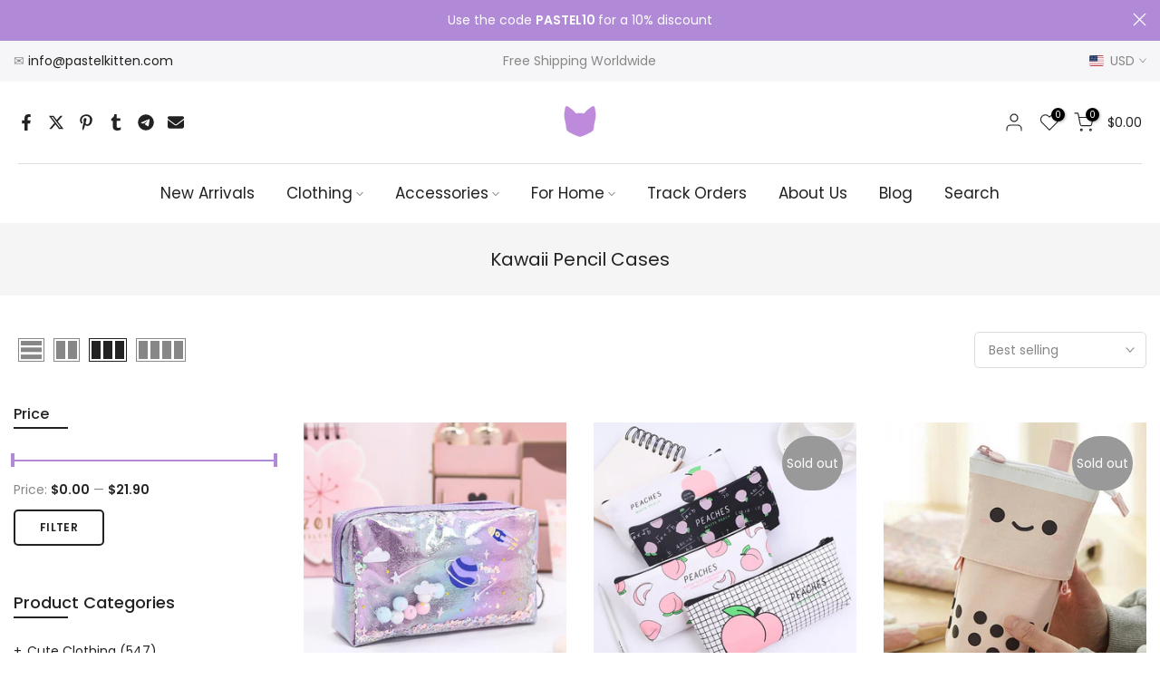

--- FILE ---
content_type: text/html; charset=utf-8
request_url: https://pastelkitten.com/collections/pencil-cases
body_size: 114687
content:
<!doctype html><html class="t4sp-theme t4s-wrapper__custom rtl_false swatch_color_style_2 pr_border_style_1 pr_img_effect_2 enable_eff_img1_true badge_shape_1 css_for_wis_app_true shadow_round_img_false t4s-header__bottom is-remove-unavai-2 t4_compare_true t4s-cart-count-0 t4s-pr-ellipsis-true
 no-js" lang="en">
  <head>
    <meta charset="utf-8">
    <meta http-equiv="X-UA-Compatible" content="IE=edge">
    <meta name="viewport" content="width=device-width, initial-scale=1, height=device-height, minimum-scale=1.0, maximum-scale=1.0">
    <meta name="theme-color" content="#fff">
    <link rel="canonical" href="https://pastelkitten.com/collections/pencil-cases">
    <link rel="preconnect" href="https://cdn.shopify.com" crossorigin><link rel="shortcut icon" type="image/png" href="//pastelkitten.com/cdn/shop/files/fav_b18bebc9-d8c8-48af-9498-08c0f368f5b6.png?v=1620074458&width=32"><link rel="apple-touch-icon-precomposed" type="image/png" sizes="152x152" href="//pastelkitten.com/cdn/shop/files/fav_b18bebc9-d8c8-48af-9498-08c0f368f5b6.png?v=1620074458&width=152"><title>Kawaii Pencil Cases - Pastel Kitten</title>
    <meta name="description" content="We sell a wide range of pastel products at affordable prices, including kawaii aesthetic clothing, ulzzang girl style wear, pastel goth clothing, kawaii accessories, plush toys, household goods, and electronics"><meta name="keywords" content="Kawaii Pencil Cases, Pastel Kitten, pastelkitten.com"/><meta name="author" content="The4">

<meta property="og:site_name" content="Pastel Kitten">
<meta property="og:url" content="https://pastelkitten.com/collections/pencil-cases">
<meta property="og:title" content="Kawaii Pencil Cases - Pastel Kitten">
<meta property="og:type" content="website">
<meta property="og:description" content="We sell a wide range of pastel products at affordable prices, including kawaii aesthetic clothing, ulzzang girl style wear, pastel goth clothing, kawaii accessories, plush toys, household goods, and electronics"><meta property="og:image" content="http://pastelkitten.com/cdn/shop/files/logo22_large_97d6990c-6ead-4edd-b1f8-7d7402f39601.png?v=1641717741">
  <meta property="og:image:secure_url" content="https://pastelkitten.com/cdn/shop/files/logo22_large_97d6990c-6ead-4edd-b1f8-7d7402f39601.png?v=1641717741">
  <meta property="og:image:width" content="478">
  <meta property="og:image:height" content="79"><meta name="twitter:card" content="summary_large_image">
<meta name="twitter:title" content="Kawaii Pencil Cases - Pastel Kitten">
<meta name="twitter:description" content="We sell a wide range of pastel products at affordable prices, including kawaii aesthetic clothing, ulzzang girl style wear, pastel goth clothing, kawaii accessories, plush toys, household goods, and electronics"><script src="//pastelkitten.com/cdn/shop/t/20/assets/lazysizes.min.js?v=19113999703148210021708033009" async="async"></script>
    <script src="//pastelkitten.com/cdn/shop/t/20/assets/global.min.js?v=4393933175034925681708033008" defer="defer"></script>
    <script>window.performance && window.performance.mark && window.performance.mark('shopify.content_for_header.start');</script><meta name="google-site-verification" content="W0FueVvCmH3JwnU8qK2Gwz0GqgA48iTCRh_4OdR_wnQ">
<meta name="google-site-verification" content="OsBSoWAjIACkliY1IwH9VdH9_WLdroN8J3c9UGiHotQ">
<meta name="google-site-verification" content="CmbyycHGw6vlCK2Zx_8fUkShtJNdA0bJ6uDH5chTdxw">
<meta name="facebook-domain-verification" content="d1zqxcd04dbrbvxqkvx5iqd4qx32n8">
<meta id="shopify-digital-wallet" name="shopify-digital-wallet" content="/56509169844/digital_wallets/dialog">
<meta name="shopify-checkout-api-token" content="c7cd33cf62726ef46230e5de6503af46">
<link rel="alternate" type="application/atom+xml" title="Feed" href="/collections/pencil-cases.atom" />
<link rel="alternate" hreflang="x-default" href="https://pastelkitten.com/collections/pencil-cases">
<link rel="alternate" hreflang="en" href="https://pastelkitten.com/collections/pencil-cases">
<link rel="alternate" hreflang="en-CA" href="https://pastelkitten.com/en-ca/collections/pencil-cases">
<link rel="alternate" hreflang="de-DE" href="https://pastelkitten.com/de-de/collections/pencil-cases">
<link rel="alternate" hreflang="en-DE" href="https://pastelkitten.com/en-de/collections/pencil-cases">
<link rel="alternate" hreflang="en-GB" href="https://pastelkitten.com/en-gb/collections/pencil-cases">
<link rel="alternate" hreflang="fr-FR" href="https://pastelkitten.com/fr-fr/collections/pencil-cases">
<link rel="alternate" hreflang="en-FR" href="https://pastelkitten.com/en-fr/collections/pencil-cases">
<link rel="alternate" type="application/json+oembed" href="https://pastelkitten.com/collections/pencil-cases.oembed">
<script async="async" src="/checkouts/internal/preloads.js?locale=en-US"></script>
<link rel="preconnect" href="https://shop.app" crossorigin="anonymous">
<script async="async" src="https://shop.app/checkouts/internal/preloads.js?locale=en-US&shop_id=56509169844" crossorigin="anonymous"></script>
<script id="apple-pay-shop-capabilities" type="application/json">{"shopId":56509169844,"countryCode":"US","currencyCode":"USD","merchantCapabilities":["supports3DS"],"merchantId":"gid:\/\/shopify\/Shop\/56509169844","merchantName":"Pastel Kitten","requiredBillingContactFields":["postalAddress","email"],"requiredShippingContactFields":["postalAddress","email"],"shippingType":"shipping","supportedNetworks":["visa","masterCard","amex","discover","elo","jcb"],"total":{"type":"pending","label":"Pastel Kitten","amount":"1.00"},"shopifyPaymentsEnabled":true,"supportsSubscriptions":true}</script>
<script id="shopify-features" type="application/json">{"accessToken":"c7cd33cf62726ef46230e5de6503af46","betas":["rich-media-storefront-analytics"],"domain":"pastelkitten.com","predictiveSearch":true,"shopId":56509169844,"locale":"en"}</script>
<script>var Shopify = Shopify || {};
Shopify.shop = "pastel-kitty.myshopify.com";
Shopify.locale = "en";
Shopify.currency = {"active":"USD","rate":"1.0"};
Shopify.country = "US";
Shopify.theme = {"name":"Kalles v4.3.1 official","id":148111819019,"schema_name":"Kalles","schema_version":"4.3.1","theme_store_id":null,"role":"main"};
Shopify.theme.handle = "null";
Shopify.theme.style = {"id":null,"handle":null};
Shopify.cdnHost = "pastelkitten.com/cdn";
Shopify.routes = Shopify.routes || {};
Shopify.routes.root = "/";</script>
<script type="module">!function(o){(o.Shopify=o.Shopify||{}).modules=!0}(window);</script>
<script>!function(o){function n(){var o=[];function n(){o.push(Array.prototype.slice.apply(arguments))}return n.q=o,n}var t=o.Shopify=o.Shopify||{};t.loadFeatures=n(),t.autoloadFeatures=n()}(window);</script>
<script>
  window.ShopifyPay = window.ShopifyPay || {};
  window.ShopifyPay.apiHost = "shop.app\/pay";
  window.ShopifyPay.redirectState = null;
</script>
<script id="shop-js-analytics" type="application/json">{"pageType":"collection"}</script>
<script defer="defer" async type="module" src="//pastelkitten.com/cdn/shopifycloud/shop-js/modules/v2/client.init-shop-cart-sync_BdyHc3Nr.en.esm.js"></script>
<script defer="defer" async type="module" src="//pastelkitten.com/cdn/shopifycloud/shop-js/modules/v2/chunk.common_Daul8nwZ.esm.js"></script>
<script type="module">
  await import("//pastelkitten.com/cdn/shopifycloud/shop-js/modules/v2/client.init-shop-cart-sync_BdyHc3Nr.en.esm.js");
await import("//pastelkitten.com/cdn/shopifycloud/shop-js/modules/v2/chunk.common_Daul8nwZ.esm.js");

  window.Shopify.SignInWithShop?.initShopCartSync?.({"fedCMEnabled":true,"windoidEnabled":true});

</script>
<script>
  window.Shopify = window.Shopify || {};
  if (!window.Shopify.featureAssets) window.Shopify.featureAssets = {};
  window.Shopify.featureAssets['shop-js'] = {"shop-cart-sync":["modules/v2/client.shop-cart-sync_QYOiDySF.en.esm.js","modules/v2/chunk.common_Daul8nwZ.esm.js"],"init-fed-cm":["modules/v2/client.init-fed-cm_DchLp9rc.en.esm.js","modules/v2/chunk.common_Daul8nwZ.esm.js"],"shop-button":["modules/v2/client.shop-button_OV7bAJc5.en.esm.js","modules/v2/chunk.common_Daul8nwZ.esm.js"],"init-windoid":["modules/v2/client.init-windoid_DwxFKQ8e.en.esm.js","modules/v2/chunk.common_Daul8nwZ.esm.js"],"shop-cash-offers":["modules/v2/client.shop-cash-offers_DWtL6Bq3.en.esm.js","modules/v2/chunk.common_Daul8nwZ.esm.js","modules/v2/chunk.modal_CQq8HTM6.esm.js"],"shop-toast-manager":["modules/v2/client.shop-toast-manager_CX9r1SjA.en.esm.js","modules/v2/chunk.common_Daul8nwZ.esm.js"],"init-shop-email-lookup-coordinator":["modules/v2/client.init-shop-email-lookup-coordinator_UhKnw74l.en.esm.js","modules/v2/chunk.common_Daul8nwZ.esm.js"],"pay-button":["modules/v2/client.pay-button_DzxNnLDY.en.esm.js","modules/v2/chunk.common_Daul8nwZ.esm.js"],"avatar":["modules/v2/client.avatar_BTnouDA3.en.esm.js"],"init-shop-cart-sync":["modules/v2/client.init-shop-cart-sync_BdyHc3Nr.en.esm.js","modules/v2/chunk.common_Daul8nwZ.esm.js"],"shop-login-button":["modules/v2/client.shop-login-button_D8B466_1.en.esm.js","modules/v2/chunk.common_Daul8nwZ.esm.js","modules/v2/chunk.modal_CQq8HTM6.esm.js"],"init-customer-accounts-sign-up":["modules/v2/client.init-customer-accounts-sign-up_C8fpPm4i.en.esm.js","modules/v2/client.shop-login-button_D8B466_1.en.esm.js","modules/v2/chunk.common_Daul8nwZ.esm.js","modules/v2/chunk.modal_CQq8HTM6.esm.js"],"init-shop-for-new-customer-accounts":["modules/v2/client.init-shop-for-new-customer-accounts_CVTO0Ztu.en.esm.js","modules/v2/client.shop-login-button_D8B466_1.en.esm.js","modules/v2/chunk.common_Daul8nwZ.esm.js","modules/v2/chunk.modal_CQq8HTM6.esm.js"],"init-customer-accounts":["modules/v2/client.init-customer-accounts_dRgKMfrE.en.esm.js","modules/v2/client.shop-login-button_D8B466_1.en.esm.js","modules/v2/chunk.common_Daul8nwZ.esm.js","modules/v2/chunk.modal_CQq8HTM6.esm.js"],"shop-follow-button":["modules/v2/client.shop-follow-button_CkZpjEct.en.esm.js","modules/v2/chunk.common_Daul8nwZ.esm.js","modules/v2/chunk.modal_CQq8HTM6.esm.js"],"lead-capture":["modules/v2/client.lead-capture_BntHBhfp.en.esm.js","modules/v2/chunk.common_Daul8nwZ.esm.js","modules/v2/chunk.modal_CQq8HTM6.esm.js"],"checkout-modal":["modules/v2/client.checkout-modal_CfxcYbTm.en.esm.js","modules/v2/chunk.common_Daul8nwZ.esm.js","modules/v2/chunk.modal_CQq8HTM6.esm.js"],"shop-login":["modules/v2/client.shop-login_Da4GZ2H6.en.esm.js","modules/v2/chunk.common_Daul8nwZ.esm.js","modules/v2/chunk.modal_CQq8HTM6.esm.js"],"payment-terms":["modules/v2/client.payment-terms_MV4M3zvL.en.esm.js","modules/v2/chunk.common_Daul8nwZ.esm.js","modules/v2/chunk.modal_CQq8HTM6.esm.js"]};
</script>
<script>(function() {
  var isLoaded = false;
  function asyncLoad() {
    if (isLoaded) return;
    isLoaded = true;
    var urls = ["https:\/\/cdn.ryviu.com\/v\/static\/js\/app.js?shop=pastel-kitty.myshopify.com"];
    for (var i = 0; i < urls.length; i++) {
      var s = document.createElement('script');
      s.type = 'text/javascript';
      s.async = true;
      s.src = urls[i];
      var x = document.getElementsByTagName('script')[0];
      x.parentNode.insertBefore(s, x);
    }
  };
  if(window.attachEvent) {
    window.attachEvent('onload', asyncLoad);
  } else {
    window.addEventListener('load', asyncLoad, false);
  }
})();</script>
<script id="__st">var __st={"a":56509169844,"offset":3600,"reqid":"3c5657f9-5df7-41cf-8c85-7a0b33a32082-1769026037","pageurl":"pastelkitten.com\/collections\/pencil-cases","u":"392812c458af","p":"collection","rtyp":"collection","rid":267217830068};</script>
<script>window.ShopifyPaypalV4VisibilityTracking = true;</script>
<script id="captcha-bootstrap">!function(){'use strict';const t='contact',e='account',n='new_comment',o=[[t,t],['blogs',n],['comments',n],[t,'customer']],c=[[e,'customer_login'],[e,'guest_login'],[e,'recover_customer_password'],[e,'create_customer']],r=t=>t.map((([t,e])=>`form[action*='/${t}']:not([data-nocaptcha='true']) input[name='form_type'][value='${e}']`)).join(','),a=t=>()=>t?[...document.querySelectorAll(t)].map((t=>t.form)):[];function s(){const t=[...o],e=r(t);return a(e)}const i='password',u='form_key',d=['recaptcha-v3-token','g-recaptcha-response','h-captcha-response',i],f=()=>{try{return window.sessionStorage}catch{return}},m='__shopify_v',_=t=>t.elements[u];function p(t,e,n=!1){try{const o=window.sessionStorage,c=JSON.parse(o.getItem(e)),{data:r}=function(t){const{data:e,action:n}=t;return t[m]||n?{data:e,action:n}:{data:t,action:n}}(c);for(const[e,n]of Object.entries(r))t.elements[e]&&(t.elements[e].value=n);n&&o.removeItem(e)}catch(o){console.error('form repopulation failed',{error:o})}}const l='form_type',E='cptcha';function T(t){t.dataset[E]=!0}const w=window,h=w.document,L='Shopify',v='ce_forms',y='captcha';let A=!1;((t,e)=>{const n=(g='f06e6c50-85a8-45c8-87d0-21a2b65856fe',I='https://cdn.shopify.com/shopifycloud/storefront-forms-hcaptcha/ce_storefront_forms_captcha_hcaptcha.v1.5.2.iife.js',D={infoText:'Protected by hCaptcha',privacyText:'Privacy',termsText:'Terms'},(t,e,n)=>{const o=w[L][v],c=o.bindForm;if(c)return c(t,g,e,D).then(n);var r;o.q.push([[t,g,e,D],n]),r=I,A||(h.body.append(Object.assign(h.createElement('script'),{id:'captcha-provider',async:!0,src:r})),A=!0)});var g,I,D;w[L]=w[L]||{},w[L][v]=w[L][v]||{},w[L][v].q=[],w[L][y]=w[L][y]||{},w[L][y].protect=function(t,e){n(t,void 0,e),T(t)},Object.freeze(w[L][y]),function(t,e,n,w,h,L){const[v,y,A,g]=function(t,e,n){const i=e?o:[],u=t?c:[],d=[...i,...u],f=r(d),m=r(i),_=r(d.filter((([t,e])=>n.includes(e))));return[a(f),a(m),a(_),s()]}(w,h,L),I=t=>{const e=t.target;return e instanceof HTMLFormElement?e:e&&e.form},D=t=>v().includes(t);t.addEventListener('submit',(t=>{const e=I(t);if(!e)return;const n=D(e)&&!e.dataset.hcaptchaBound&&!e.dataset.recaptchaBound,o=_(e),c=g().includes(e)&&(!o||!o.value);(n||c)&&t.preventDefault(),c&&!n&&(function(t){try{if(!f())return;!function(t){const e=f();if(!e)return;const n=_(t);if(!n)return;const o=n.value;o&&e.removeItem(o)}(t);const e=Array.from(Array(32),(()=>Math.random().toString(36)[2])).join('');!function(t,e){_(t)||t.append(Object.assign(document.createElement('input'),{type:'hidden',name:u})),t.elements[u].value=e}(t,e),function(t,e){const n=f();if(!n)return;const o=[...t.querySelectorAll(`input[type='${i}']`)].map((({name:t})=>t)),c=[...d,...o],r={};for(const[a,s]of new FormData(t).entries())c.includes(a)||(r[a]=s);n.setItem(e,JSON.stringify({[m]:1,action:t.action,data:r}))}(t,e)}catch(e){console.error('failed to persist form',e)}}(e),e.submit())}));const S=(t,e)=>{t&&!t.dataset[E]&&(n(t,e.some((e=>e===t))),T(t))};for(const o of['focusin','change'])t.addEventListener(o,(t=>{const e=I(t);D(e)&&S(e,y())}));const B=e.get('form_key'),M=e.get(l),P=B&&M;t.addEventListener('DOMContentLoaded',(()=>{const t=y();if(P)for(const e of t)e.elements[l].value===M&&p(e,B);[...new Set([...A(),...v().filter((t=>'true'===t.dataset.shopifyCaptcha))])].forEach((e=>S(e,t)))}))}(h,new URLSearchParams(w.location.search),n,t,e,['guest_login'])})(!0,!0)}();</script>
<script integrity="sha256-4kQ18oKyAcykRKYeNunJcIwy7WH5gtpwJnB7kiuLZ1E=" data-source-attribution="shopify.loadfeatures" defer="defer" src="//pastelkitten.com/cdn/shopifycloud/storefront/assets/storefront/load_feature-a0a9edcb.js" crossorigin="anonymous"></script>
<script crossorigin="anonymous" defer="defer" src="//pastelkitten.com/cdn/shopifycloud/storefront/assets/shopify_pay/storefront-65b4c6d7.js?v=20250812"></script>
<script data-source-attribution="shopify.dynamic_checkout.dynamic.init">var Shopify=Shopify||{};Shopify.PaymentButton=Shopify.PaymentButton||{isStorefrontPortableWallets:!0,init:function(){window.Shopify.PaymentButton.init=function(){};var t=document.createElement("script");t.src="https://pastelkitten.com/cdn/shopifycloud/portable-wallets/latest/portable-wallets.en.js",t.type="module",document.head.appendChild(t)}};
</script>
<script data-source-attribution="shopify.dynamic_checkout.buyer_consent">
  function portableWalletsHideBuyerConsent(e){var t=document.getElementById("shopify-buyer-consent"),n=document.getElementById("shopify-subscription-policy-button");t&&n&&(t.classList.add("hidden"),t.setAttribute("aria-hidden","true"),n.removeEventListener("click",e))}function portableWalletsShowBuyerConsent(e){var t=document.getElementById("shopify-buyer-consent"),n=document.getElementById("shopify-subscription-policy-button");t&&n&&(t.classList.remove("hidden"),t.removeAttribute("aria-hidden"),n.addEventListener("click",e))}window.Shopify?.PaymentButton&&(window.Shopify.PaymentButton.hideBuyerConsent=portableWalletsHideBuyerConsent,window.Shopify.PaymentButton.showBuyerConsent=portableWalletsShowBuyerConsent);
</script>
<script data-source-attribution="shopify.dynamic_checkout.cart.bootstrap">document.addEventListener("DOMContentLoaded",(function(){function t(){return document.querySelector("shopify-accelerated-checkout-cart, shopify-accelerated-checkout")}if(t())Shopify.PaymentButton.init();else{new MutationObserver((function(e,n){t()&&(Shopify.PaymentButton.init(),n.disconnect())})).observe(document.body,{childList:!0,subtree:!0})}}));
</script>
<script id='scb4127' type='text/javascript' async='' src='https://pastelkitten.com/cdn/shopifycloud/privacy-banner/storefront-banner.js'></script><link id="shopify-accelerated-checkout-styles" rel="stylesheet" media="screen" href="https://pastelkitten.com/cdn/shopifycloud/portable-wallets/latest/accelerated-checkout-backwards-compat.css" crossorigin="anonymous">
<style id="shopify-accelerated-checkout-cart">
        #shopify-buyer-consent {
  margin-top: 1em;
  display: inline-block;
  width: 100%;
}

#shopify-buyer-consent.hidden {
  display: none;
}

#shopify-subscription-policy-button {
  background: none;
  border: none;
  padding: 0;
  text-decoration: underline;
  font-size: inherit;
  cursor: pointer;
}

#shopify-subscription-policy-button::before {
  box-shadow: none;
}

      </style>

<script>window.performance && window.performance.mark && window.performance.mark('shopify.content_for_header.end');</script>
<link rel="preconnect" href="https://fonts.googleapis.com">
    <link rel="preconnect" href="https://fonts.gstatic.com" crossorigin><link rel="stylesheet" href="https://fonts.googleapis.com/css?family=Poppins:300,300i,400,400i,500,500i,600,600i,700,700i,800,800i|Libre+Baskerville:300,300i,400,400i,500,500i,600,600i,700,700i,800,800i&display=swap" media="print" onload="this.media='all'"><link href="//pastelkitten.com/cdn/shop/t/20/assets/base.css?v=76992554195321706611708033007" rel="stylesheet" type="text/css" media="all" /><style data-shopify>:root {
        
         /* CSS Variables */
        --wrapper-mw      : 1300px;
        --font-family-1   : Poppins;
        --font-family-2   : Poppins;
        --font-family-3   : Libre Baskerville;
        --font-body-family   : Poppins;
        --font-heading-family: Poppins;
       
        
        --t4s-success-color       : #428445;
        --t4s-success-color-rgb   : 66, 132, 69;
        --t4s-warning-color       : #e0b252;
        --t4s-warning-color-rgb   : 224, 178, 82;
        --t4s-error-color         : #EB001B;
        --t4s-error-color-rgb     : 235, 0, 27;
        --t4s-light-color         : #ffffff;
        --t4s-dark-color          : #222222;
        --t4s-highlight-color     : #ec0101;
        --t4s-tooltip-background  : #383838;
        --t4s-tooltip-color       : #fff;
        --primary-sw-color        : #333;
        --primary-sw-color-rgb    : 51, 51, 51;
        --border-sw-color         : #ddd;
        --secondary-sw-color      : #878787;
        --primary-price-color     : #b089d7;
        --secondary-price-color   : #878787;
        
        --t4s-body-background     : #fff;
        --text-color              : #878787;
        --text-color-rgb          : 135, 135, 135;
        --heading-color           : #222222;
        --accent-color            : #b089d7;
        --accent-color-rgb        : 176, 137, 215;
        --accent-color-darken     : #8a50c4;
        --accent-color-hover      : var(--accent-color-darken);
        --secondary-color         : #222;
        --secondary-color-rgb     : 34, 34, 34;
        --link-color              : #878787;
        --link-color-hover        : #b089d7;
        --border-color            : #ddd;
        --border-color-rgb        : 221, 221, 221;
        --border-primary-color    : #333;
        --button-background       : #222;
        --button-color            : #fff;
        --button-background-hover : #b089d7;
        --button-color-hover      : #fff;

        --sale-badge-background    : #b089d7;
        --sale-badge-color         : #fff;
        --new-badge-background     : #109533;
        --new-badge-color          : #fff;
        --preorder-badge-background: #0774d7;
        --preorder-badge-color     : #fff;
        --soldout-badge-background : #999999;
        --soldout-badge-color      : #fff;
        --custom-badge-background  : #00A500;
        --custom-badge-color       : #fff;/* Shopify related variables */
        --payment-terms-background-color: ;
        
        --lz-background: #f5f5f5;
        --lz-img: url("//pastelkitten.com/cdn/shop/t/20/assets/t4s_loader.svg?v=113927558299873691581708094845");}

    html {
      font-size: 62.5%;
      height: 100%;
    }

    body {
      margin: 0;
      overflow-x: hidden;
      font-size:14px;
      letter-spacing: 0px;
      color: var(--text-color);
      font-family: var(--font-body-family);
      line-height: 1.7;
      font-weight: 400;
      -webkit-font-smoothing: auto;
      -moz-osx-font-smoothing: auto;
    }
    /*
    @media screen and (min-width: 750px) {
      body {
        font-size: 1.6rem;
      }
    }
    */

    h1, h2, h3, h4, h5, h6, .t4s_as_title {
      color: var(--heading-color);
      font-family: var(--font-heading-family);
      line-height: 1.4;
      font-weight: 500;
      letter-spacing: 0px;
    }
    h1 { font-size: 37px }
    h2 { font-size: 29px }
    h3 { font-size: 16px }
    h4 { font-size: 16px }
    h5 { font-size: 14px }
    h6 { font-size: 14px }
    a,.t4s_as_link {
      /* font-family: var(--font-link-family); */
      color: var(--link-color);
    }
    a:hover,.t4s_as_link:hover {
      color: var(--link-color-hover);
    }
    button,
    input,
    optgroup,
    select,
    textarea {
      border-color: var(--border-color);
    }
    .t4s_as_button,
    button,
    input[type="button"]:not(.t4s-btn),
    input[type="reset"],
    input[type="submit"]:not(.t4s-btn) {
      font-family: var(--font-button-family);
      color: var(--button-color);
      background-color: var(--button-background);
      border-color: var(--button-background);
    }
    .t4s_as_button:hover,
    button:hover,
    input[type="button"]:not(.t4s-btn):hover, 
    input[type="reset"]:hover,
    input[type="submit"]:not(.t4s-btn):hover  {
      color: var(--button-color-hover);
      background-color: var(--button-background-hover);
      border-color: var(--button-background-hover);
    }
    
    .t4s-cp,.t4s-color-accent { color : var(--accent-color) }.t4s-ct,.t4s-color-text { color : var(--text-color) }.t4s-ch,.t4ss-color-heading { color : var(--heading-color) }.t4s-csecondary { color : var(--secondary-color) }
    
    .t4s-fnt-fm-1 {
      font-family: var(--font-family-1) !important;
    }
    .t4s-fnt-fm-2 {
      font-family: var(--font-family-2) !important;
    }
    .t4s-fnt-fm-3 {
      font-family: var(--font-family-3) !important;
    }
    .t4s-cr {
        color: var(--t4s-highlight-color);
    }
    .t4s-price__sale { color: var(--primary-price-color); }.t4s-fix-overflow.t4s-row { max-width: 100vw;margin-left: auto;margin-right: auto;}.lazyloadt4s-opt {opacity: 1 !important;transition: opacity 0s, transform 1s !important;}.t4s-d-block {display: block;}.t4s-d-none {display: none;}@media (min-width: 768px) {.t4s-d-md-block {display: block;}.t4s-d-md-none {display: none; }}@media (min-width: 1025px) {.t4s-d-lg-block {display: block;}.t4s-d-lg-none {display: none; }}</style><script>
  const isBehaviorSmooth = 'scrollBehavior' in document.documentElement.style && getComputedStyle(document.documentElement).scrollBehavior === 'smooth';
  const t4sXMLHttpRequest = window.XMLHttpRequest, documentElementT4s = document.documentElement; documentElementT4s.className = documentElementT4s.className.replace('no-js', 'js');function loadImageT4s(_this) { _this.classList.add('lazyloadt4sed')};(function() { const matchMediaHoverT4s = (window.matchMedia('(-moz-touch-enabled: 1), (hover: none)')).matches; documentElementT4s.className += ((window.CSS && window.CSS.supports('(position: sticky) or (position: -webkit-sticky)')) ? ' t4sp-sticky' : ' t4sp-no-sticky'); documentElementT4s.className += matchMediaHoverT4s ? ' t4sp-no-hover' : ' t4sp-hover'; window.onpageshow = function() { if (performance.navigation.type === 2) {document.dispatchEvent(new CustomEvent('cart:refresh'))} }; if (!matchMediaHoverT4s && window.width > 1024) { document.addEventListener('mousemove', function(evt) { documentElementT4s.classList.replace('t4sp-no-hover','t4sp-hover'); document.dispatchEvent(new CustomEvent('theme:hover')); }, {once : true} ); } }());</script><link rel="stylesheet" href="//pastelkitten.com/cdn/shop/t/20/assets/ecomrise-colors.css?v=111603181540343972631708033008" media="print" onload="this.media='all'"><!-- BEGIN app block: shopify://apps/rerank-ai-bulk-seo-optimizer/blocks/ReRank-JSON-LD-block/f26cb200-09c5-45cf-bf6c-6c480b8b61c9 --><!-- Meliora SEO ReRank-JSON-LD -->

<script type="application/ld+json">
    {
        "@context": "http://schema.org",
        "@type": "WebSite",
        "url": "https://pastelkitten.com/",
        "potentialAction": {
        "@type": "SearchAction",
        "target": "https://pastelkitten.com/search?q={search_term_string}",
        "query-input": "required name=search_term_string"
    }
    }
</script>
<script type="application/ld+json">
    {
        "@context": "http://schema.org",
        "@type": "Organization",
        "url": "https://pastelkitten.com"
    }
</script>

<!-- Meliora ReRank-json-ld-Breadcrumb -->
<script type="application/ld+json">
    {
        "@context": "http://schema.org",
        "@type": "BreadcrumbList",
        "name": "Pastel Kitten",
        "itemListElement": [{
          "@type": "ListItem",
          "name": "Pastel Kitten",
          "position": 1,
          "item": {
            "@type": "Website",
            "@id": "https://pastelkitten.com",
            "name": "Pastel Kitten"
          }
        },{
            "@type": "ListItem",
            "name": "Kawaii Pencil Cases",
            "position": 2,
            "item": {
                "@type": "CollectionPage",
                "@id":  "https://pastelkitten.com/collections/pencil-cases",
                "name": "Kawaii Pencil Cases"
            }
        }]

    }
</script><!-- Meliora SEO Manager-json-ld-collection -->

<script type="application/ld+json">
    [
    {
        "@context" : "http://schema.org",
        "@type": "CollectionPage",
        "name": "Kawaii Pencil Cases",
        "url": "https://pastelkitten.com/collections/pencil-cases",
        "description": "",
        "image": "https://pastelkitten.com/cdn/shopifycloud/storefront/assets/no-image-2048-a2addb12.gif"
    },

    {
        "@context" : "http://schema.org",
        "@type" : "Product",
        "url" : "https://pastelkitten.com/products/glitter-stars-pencil-case",
        "name" : "Glitter Stars Pencil Case",
        "description" : "Size: 21*16 cm",
        "image": "https://pastelkitten.com/cdn/shop/products/H931c3a4176f04f2f8fc3bb15d5e90b7dP.jpg?v=1652180059",
        "brand": { "name": "Pastel Kitten"},
        "sku": "14:100013777#Big-Pink",
        "weight": "0.0kg",
        "offers" : [
    {
        "@type" : "Offer" ,
        "priceCurrency" : "USD" ,
        "price" : "21.90" ,
        "priceValidUntil": "2026-04-21",
        "availability" : "http://schema.org/InStock" ,
        "itemCondition": "http://schema.org/NewCondition",
        "sku": "14:100013777#Big-Pink",
        "name": "Pink" ,"url" : "https://pastelkitten.com/products/glitter-stars-pencil-case?variant=43399164592395" ,
        "seller" : {
        "@type" : "Organization" ,
        "name" : "Pastel Kitten"
    }
    },
    {
        "@type" : "Offer" ,
        "priceCurrency" : "USD" ,
        "price" : "21.90" ,
        "priceValidUntil": "2026-04-21",
        "availability" : "http://schema.org/InStock" ,
        "itemCondition": "http://schema.org/NewCondition",
        "sku": "14:496#Big-Purple",
        "name": "Pink" ,"url" : "https://pastelkitten.com/products/glitter-stars-pencil-case?variant=43399164526859" ,
        "seller" : {
        "@type" : "Organization" ,
        "name" : "Pastel Kitten"
    }
    },
    {
        "@type" : "Offer" ,
        "priceCurrency" : "USD" ,
        "price" : "21.90" ,
        "priceValidUntil": "2026-04-21",
        "availability" : "http://schema.org/InStock" ,
        "itemCondition": "http://schema.org/NewCondition",
        "sku": "14:200006151#Big-Grey",
        "name": "Pink" ,"url" : "https://pastelkitten.com/products/glitter-stars-pencil-case?variant=43399164559627" ,
        "seller" : {
        "@type" : "Organization" ,
        "name" : "Pastel Kitten"
    }
    },
    {
        "@type" : "Offer" ,
        "priceCurrency" : "USD" ,
        "price" : "21.90" ,
        "priceValidUntil": "2026-04-21",
        "availability" : "http://schema.org/InStock" ,
        "itemCondition": "http://schema.org/NewCondition",
        "sku": "14:29#Big-white",
        "name": "Pink" ,"url" : "https://pastelkitten.com/products/glitter-stars-pencil-case?variant=43399164494091" ,
        "seller" : {
        "@type" : "Organization" ,
        "name" : "Pastel Kitten"
    }
    }
        ]},

    {
        "@context" : "http://schema.org",
        "@type" : "Product",
        "url" : "https://pastelkitten.com/products/kawaii-peach-pencil-case",
        "name" : "Kawaii Peach Pencil Case",
        "description" : "Size: 20*9 cm",
        "image": "https://pastelkitten.com/cdn/shop/products/H693505dae38649ada4b0848e8bb625466.jpg?v=1675347011",
        "brand": { "name": "Pastel Kitten"},
        "sku": "14:29#1",
        "weight": "0.0kg",
        "offers" : [
    {
        "@type" : "Offer" ,
        "priceCurrency" : "USD" ,
        "price" : "19.90" ,
        "priceValidUntil": "2026-04-21",
        "availability" : "http://schema.org/OutOfStock" ,
        "itemCondition": "http://schema.org/NewCondition",
        "sku": "14:29#1",
        "name": "1" ,"url" : "https://pastelkitten.com/products/kawaii-peach-pencil-case?variant=44012457197835" ,
        "seller" : {
        "@type" : "Organization" ,
        "name" : "Pastel Kitten"
    }
    },
    {
        "@type" : "Offer" ,
        "priceCurrency" : "USD" ,
        "price" : "19.90" ,
        "priceValidUntil": "2026-04-21",
        "availability" : "http://schema.org/OutOfStock" ,
        "itemCondition": "http://schema.org/NewCondition",
        "sku": "14:200006151#2",
        "name": "1" ,"url" : "https://pastelkitten.com/products/kawaii-peach-pencil-case?variant=44012457230603" ,
        "seller" : {
        "@type" : "Organization" ,
        "name" : "Pastel Kitten"
    }
    },
    {
        "@type" : "Offer" ,
        "priceCurrency" : "USD" ,
        "price" : "19.90" ,
        "priceValidUntil": "2026-04-21",
        "availability" : "http://schema.org/OutOfStock" ,
        "itemCondition": "http://schema.org/NewCondition",
        "sku": "14:175#3",
        "name": "1" ,"url" : "https://pastelkitten.com/products/kawaii-peach-pencil-case?variant=44012457263371" ,
        "seller" : {
        "@type" : "Organization" ,
        "name" : "Pastel Kitten"
    }
    },
    {
        "@type" : "Offer" ,
        "priceCurrency" : "USD" ,
        "price" : "19.90" ,
        "priceValidUntil": "2026-04-21",
        "availability" : "http://schema.org/OutOfStock" ,
        "itemCondition": "http://schema.org/NewCondition",
        "sku": "14:193#4",
        "name": "1" ,"url" : "https://pastelkitten.com/products/kawaii-peach-pencil-case?variant=44012457296139" ,
        "seller" : {
        "@type" : "Organization" ,
        "name" : "Pastel Kitten"
    }
    }
        ]},

    {
        "@context" : "http://schema.org",
        "@type" : "Product",
        "url" : "https://pastelkitten.com/products/boba-milk-tea-pencil-case",
        "name" : "Boba Milk Tea Pencil Case",
        "description" : "Type: Pencil Case",
        "image": "https://pastelkitten.com/cdn/shop/products/1-Set-Cute-Boba-Milk-Tea-Telescopic-Pen-Bag-Pencil-Holder-Stationery-Case-Stand-Up-Pencil.jpg?v=1652180726",
        "brand": { "name": "Pastel Kitten"},
        "sku": "14:29#blue",
        "weight": "0.0kg",
        "offers" : [
    {
        "@type" : "Offer" ,
        "priceCurrency" : "USD" ,
        "price" : "19.90" ,
        "priceValidUntil": "2026-04-21",
        "availability" : "http://schema.org/OutOfStock" ,
        "itemCondition": "http://schema.org/NewCondition",
        "sku": "14:29#blue",
        "name": "light blue" ,"url" : "https://pastelkitten.com/products/boba-milk-tea-pencil-case?variant=43399164756235" ,
        "seller" : {
        "@type" : "Organization" ,
        "name" : "Pastel Kitten"
    }
    },
    {
        "@type" : "Offer" ,
        "priceCurrency" : "USD" ,
        "price" : "19.90" ,
        "priceValidUntil": "2026-04-21",
        "availability" : "http://schema.org/OutOfStock" ,
        "itemCondition": "http://schema.org/NewCondition",
        "sku": "14:10#pink",
        "name": "light blue" ,"url" : "https://pastelkitten.com/products/boba-milk-tea-pencil-case?variant=43399164821771" ,
        "seller" : {
        "@type" : "Organization" ,
        "name" : "Pastel Kitten"
    }
    },
    {
        "@type" : "Offer" ,
        "priceCurrency" : "USD" ,
        "price" : "19.90" ,
        "priceValidUntil": "2026-04-21",
        "availability" : "http://schema.org/OutOfStock" ,
        "itemCondition": "http://schema.org/NewCondition",
        "sku": "14:200002984#purple",
        "name": "light blue" ,"url" : "https://pastelkitten.com/products/boba-milk-tea-pencil-case?variant=43399164854539" ,
        "seller" : {
        "@type" : "Organization" ,
        "name" : "Pastel Kitten"
    }
    },
    {
        "@type" : "Offer" ,
        "priceCurrency" : "USD" ,
        "price" : "19.90" ,
        "priceValidUntil": "2026-04-21",
        "availability" : "http://schema.org/OutOfStock" ,
        "itemCondition": "http://schema.org/NewCondition",
        "sku": "14:496#yellow",
        "name": "light blue" ,"url" : "https://pastelkitten.com/products/boba-milk-tea-pencil-case?variant=43399164887307" ,
        "seller" : {
        "@type" : "Organization" ,
        "name" : "Pastel Kitten"
    }
    },
    {
        "@type" : "Offer" ,
        "priceCurrency" : "USD" ,
        "price" : "19.90" ,
        "priceValidUntil": "2026-04-21",
        "availability" : "http://schema.org/OutOfStock" ,
        "itemCondition": "http://schema.org/NewCondition",
        "sku": "14:366#brown",
        "name": "light blue" ,"url" : "https://pastelkitten.com/products/boba-milk-tea-pencil-case?variant=43399164789003" ,
        "seller" : {
        "@type" : "Organization" ,
        "name" : "Pastel Kitten"
    }
    }
        ]}]
</script>
<!-- END app block --><script src="https://cdn.shopify.com/extensions/019bb158-f4e7-725f-a600-ef9c348de641/theme-app-extension-245/assets/alireviews.min.js" type="text/javascript" defer="defer"></script>
<link href="https://monorail-edge.shopifysvc.com" rel="dns-prefetch">
<script>(function(){if ("sendBeacon" in navigator && "performance" in window) {try {var session_token_from_headers = performance.getEntriesByType('navigation')[0].serverTiming.find(x => x.name == '_s').description;} catch {var session_token_from_headers = undefined;}var session_cookie_matches = document.cookie.match(/_shopify_s=([^;]*)/);var session_token_from_cookie = session_cookie_matches && session_cookie_matches.length === 2 ? session_cookie_matches[1] : "";var session_token = session_token_from_headers || session_token_from_cookie || "";function handle_abandonment_event(e) {var entries = performance.getEntries().filter(function(entry) {return /monorail-edge.shopifysvc.com/.test(entry.name);});if (!window.abandonment_tracked && entries.length === 0) {window.abandonment_tracked = true;var currentMs = Date.now();var navigation_start = performance.timing.navigationStart;var payload = {shop_id: 56509169844,url: window.location.href,navigation_start,duration: currentMs - navigation_start,session_token,page_type: "collection"};window.navigator.sendBeacon("https://monorail-edge.shopifysvc.com/v1/produce", JSON.stringify({schema_id: "online_store_buyer_site_abandonment/1.1",payload: payload,metadata: {event_created_at_ms: currentMs,event_sent_at_ms: currentMs}}));}}window.addEventListener('pagehide', handle_abandonment_event);}}());</script>
<script id="web-pixels-manager-setup">(function e(e,d,r,n,o){if(void 0===o&&(o={}),!Boolean(null===(a=null===(i=window.Shopify)||void 0===i?void 0:i.analytics)||void 0===a?void 0:a.replayQueue)){var i,a;window.Shopify=window.Shopify||{};var t=window.Shopify;t.analytics=t.analytics||{};var s=t.analytics;s.replayQueue=[],s.publish=function(e,d,r){return s.replayQueue.push([e,d,r]),!0};try{self.performance.mark("wpm:start")}catch(e){}var l=function(){var e={modern:/Edge?\/(1{2}[4-9]|1[2-9]\d|[2-9]\d{2}|\d{4,})\.\d+(\.\d+|)|Firefox\/(1{2}[4-9]|1[2-9]\d|[2-9]\d{2}|\d{4,})\.\d+(\.\d+|)|Chrom(ium|e)\/(9{2}|\d{3,})\.\d+(\.\d+|)|(Maci|X1{2}).+ Version\/(15\.\d+|(1[6-9]|[2-9]\d|\d{3,})\.\d+)([,.]\d+|)( \(\w+\)|)( Mobile\/\w+|) Safari\/|Chrome.+OPR\/(9{2}|\d{3,})\.\d+\.\d+|(CPU[ +]OS|iPhone[ +]OS|CPU[ +]iPhone|CPU IPhone OS|CPU iPad OS)[ +]+(15[._]\d+|(1[6-9]|[2-9]\d|\d{3,})[._]\d+)([._]\d+|)|Android:?[ /-](13[3-9]|1[4-9]\d|[2-9]\d{2}|\d{4,})(\.\d+|)(\.\d+|)|Android.+Firefox\/(13[5-9]|1[4-9]\d|[2-9]\d{2}|\d{4,})\.\d+(\.\d+|)|Android.+Chrom(ium|e)\/(13[3-9]|1[4-9]\d|[2-9]\d{2}|\d{4,})\.\d+(\.\d+|)|SamsungBrowser\/([2-9]\d|\d{3,})\.\d+/,legacy:/Edge?\/(1[6-9]|[2-9]\d|\d{3,})\.\d+(\.\d+|)|Firefox\/(5[4-9]|[6-9]\d|\d{3,})\.\d+(\.\d+|)|Chrom(ium|e)\/(5[1-9]|[6-9]\d|\d{3,})\.\d+(\.\d+|)([\d.]+$|.*Safari\/(?![\d.]+ Edge\/[\d.]+$))|(Maci|X1{2}).+ Version\/(10\.\d+|(1[1-9]|[2-9]\d|\d{3,})\.\d+)([,.]\d+|)( \(\w+\)|)( Mobile\/\w+|) Safari\/|Chrome.+OPR\/(3[89]|[4-9]\d|\d{3,})\.\d+\.\d+|(CPU[ +]OS|iPhone[ +]OS|CPU[ +]iPhone|CPU IPhone OS|CPU iPad OS)[ +]+(10[._]\d+|(1[1-9]|[2-9]\d|\d{3,})[._]\d+)([._]\d+|)|Android:?[ /-](13[3-9]|1[4-9]\d|[2-9]\d{2}|\d{4,})(\.\d+|)(\.\d+|)|Mobile Safari.+OPR\/([89]\d|\d{3,})\.\d+\.\d+|Android.+Firefox\/(13[5-9]|1[4-9]\d|[2-9]\d{2}|\d{4,})\.\d+(\.\d+|)|Android.+Chrom(ium|e)\/(13[3-9]|1[4-9]\d|[2-9]\d{2}|\d{4,})\.\d+(\.\d+|)|Android.+(UC? ?Browser|UCWEB|U3)[ /]?(15\.([5-9]|\d{2,})|(1[6-9]|[2-9]\d|\d{3,})\.\d+)\.\d+|SamsungBrowser\/(5\.\d+|([6-9]|\d{2,})\.\d+)|Android.+MQ{2}Browser\/(14(\.(9|\d{2,})|)|(1[5-9]|[2-9]\d|\d{3,})(\.\d+|))(\.\d+|)|K[Aa][Ii]OS\/(3\.\d+|([4-9]|\d{2,})\.\d+)(\.\d+|)/},d=e.modern,r=e.legacy,n=navigator.userAgent;return n.match(d)?"modern":n.match(r)?"legacy":"unknown"}(),u="modern"===l?"modern":"legacy",c=(null!=n?n:{modern:"",legacy:""})[u],f=function(e){return[e.baseUrl,"/wpm","/b",e.hashVersion,"modern"===e.buildTarget?"m":"l",".js"].join("")}({baseUrl:d,hashVersion:r,buildTarget:u}),m=function(e){var d=e.version,r=e.bundleTarget,n=e.surface,o=e.pageUrl,i=e.monorailEndpoint;return{emit:function(e){var a=e.status,t=e.errorMsg,s=(new Date).getTime(),l=JSON.stringify({metadata:{event_sent_at_ms:s},events:[{schema_id:"web_pixels_manager_load/3.1",payload:{version:d,bundle_target:r,page_url:o,status:a,surface:n,error_msg:t},metadata:{event_created_at_ms:s}}]});if(!i)return console&&console.warn&&console.warn("[Web Pixels Manager] No Monorail endpoint provided, skipping logging."),!1;try{return self.navigator.sendBeacon.bind(self.navigator)(i,l)}catch(e){}var u=new XMLHttpRequest;try{return u.open("POST",i,!0),u.setRequestHeader("Content-Type","text/plain"),u.send(l),!0}catch(e){return console&&console.warn&&console.warn("[Web Pixels Manager] Got an unhandled error while logging to Monorail."),!1}}}}({version:r,bundleTarget:l,surface:e.surface,pageUrl:self.location.href,monorailEndpoint:e.monorailEndpoint});try{o.browserTarget=l,function(e){var d=e.src,r=e.async,n=void 0===r||r,o=e.onload,i=e.onerror,a=e.sri,t=e.scriptDataAttributes,s=void 0===t?{}:t,l=document.createElement("script"),u=document.querySelector("head"),c=document.querySelector("body");if(l.async=n,l.src=d,a&&(l.integrity=a,l.crossOrigin="anonymous"),s)for(var f in s)if(Object.prototype.hasOwnProperty.call(s,f))try{l.dataset[f]=s[f]}catch(e){}if(o&&l.addEventListener("load",o),i&&l.addEventListener("error",i),u)u.appendChild(l);else{if(!c)throw new Error("Did not find a head or body element to append the script");c.appendChild(l)}}({src:f,async:!0,onload:function(){if(!function(){var e,d;return Boolean(null===(d=null===(e=window.Shopify)||void 0===e?void 0:e.analytics)||void 0===d?void 0:d.initialized)}()){var d=window.webPixelsManager.init(e)||void 0;if(d){var r=window.Shopify.analytics;r.replayQueue.forEach((function(e){var r=e[0],n=e[1],o=e[2];d.publishCustomEvent(r,n,o)})),r.replayQueue=[],r.publish=d.publishCustomEvent,r.visitor=d.visitor,r.initialized=!0}}},onerror:function(){return m.emit({status:"failed",errorMsg:"".concat(f," has failed to load")})},sri:function(e){var d=/^sha384-[A-Za-z0-9+/=]+$/;return"string"==typeof e&&d.test(e)}(c)?c:"",scriptDataAttributes:o}),m.emit({status:"loading"})}catch(e){m.emit({status:"failed",errorMsg:(null==e?void 0:e.message)||"Unknown error"})}}})({shopId: 56509169844,storefrontBaseUrl: "https://pastelkitten.com",extensionsBaseUrl: "https://extensions.shopifycdn.com/cdn/shopifycloud/web-pixels-manager",monorailEndpoint: "https://monorail-edge.shopifysvc.com/unstable/produce_batch",surface: "storefront-renderer",enabledBetaFlags: ["2dca8a86"],webPixelsConfigList: [{"id":"1951465739","configuration":"{\"tagID\":\"2613460960201\"}","eventPayloadVersion":"v1","runtimeContext":"STRICT","scriptVersion":"18031546ee651571ed29edbe71a3550b","type":"APP","apiClientId":3009811,"privacyPurposes":["ANALYTICS","MARKETING","SALE_OF_DATA"],"dataSharingAdjustments":{"protectedCustomerApprovalScopes":["read_customer_address","read_customer_email","read_customer_name","read_customer_personal_data","read_customer_phone"]}},{"id":"1949892875","configuration":"{\"pixel_id\":\"1014304830878864\",\"pixel_type\":\"facebook_pixel\"}","eventPayloadVersion":"v1","runtimeContext":"OPEN","scriptVersion":"ca16bc87fe92b6042fbaa3acc2fbdaa6","type":"APP","apiClientId":2329312,"privacyPurposes":["ANALYTICS","MARKETING","SALE_OF_DATA"],"dataSharingAdjustments":{"protectedCustomerApprovalScopes":["read_customer_address","read_customer_email","read_customer_name","read_customer_personal_data","read_customer_phone"]}},{"id":"923894027","configuration":"{\"config\":\"{\\\"pixel_id\\\":\\\"G-KLX2YJ2Z5Q\\\",\\\"target_country\\\":\\\"US\\\",\\\"gtag_events\\\":[{\\\"type\\\":\\\"begin_checkout\\\",\\\"action_label\\\":[\\\"G-KLX2YJ2Z5Q\\\",\\\"AW-10804418694\\\/mfKkCKi644EDEIax-Z8o\\\"]},{\\\"type\\\":\\\"search\\\",\\\"action_label\\\":[\\\"G-KLX2YJ2Z5Q\\\",\\\"AW-10804418694\\\/Dm7HCKu644EDEIax-Z8o\\\"]},{\\\"type\\\":\\\"view_item\\\",\\\"action_label\\\":[\\\"G-KLX2YJ2Z5Q\\\",\\\"AW-10804418694\\\/Rq7lCKK644EDEIax-Z8o\\\",\\\"MC-5Q4DY1CQSS\\\"]},{\\\"type\\\":\\\"purchase\\\",\\\"action_label\\\":[\\\"G-KLX2YJ2Z5Q\\\",\\\"AW-10804418694\\\/28axCJ-644EDEIax-Z8o\\\",\\\"MC-5Q4DY1CQSS\\\"]},{\\\"type\\\":\\\"page_view\\\",\\\"action_label\\\":[\\\"G-KLX2YJ2Z5Q\\\",\\\"AW-10804418694\\\/qvOFCJy644EDEIax-Z8o\\\",\\\"MC-5Q4DY1CQSS\\\"]},{\\\"type\\\":\\\"add_payment_info\\\",\\\"action_label\\\":[\\\"G-KLX2YJ2Z5Q\\\",\\\"AW-10804418694\\\/BqB8CK6644EDEIax-Z8o\\\"]},{\\\"type\\\":\\\"add_to_cart\\\",\\\"action_label\\\":[\\\"G-KLX2YJ2Z5Q\\\",\\\"AW-10804418694\\\/az2HCKW644EDEIax-Z8o\\\"]}],\\\"enable_monitoring_mode\\\":false}\"}","eventPayloadVersion":"v1","runtimeContext":"OPEN","scriptVersion":"b2a88bafab3e21179ed38636efcd8a93","type":"APP","apiClientId":1780363,"privacyPurposes":[],"dataSharingAdjustments":{"protectedCustomerApprovalScopes":["read_customer_address","read_customer_email","read_customer_name","read_customer_personal_data","read_customer_phone"]}},{"id":"170033419","eventPayloadVersion":"v1","runtimeContext":"LAX","scriptVersion":"1","type":"CUSTOM","privacyPurposes":["ANALYTICS"],"name":"Google Analytics tag (migrated)"},{"id":"shopify-app-pixel","configuration":"{}","eventPayloadVersion":"v1","runtimeContext":"STRICT","scriptVersion":"0450","apiClientId":"shopify-pixel","type":"APP","privacyPurposes":["ANALYTICS","MARKETING"]},{"id":"shopify-custom-pixel","eventPayloadVersion":"v1","runtimeContext":"LAX","scriptVersion":"0450","apiClientId":"shopify-pixel","type":"CUSTOM","privacyPurposes":["ANALYTICS","MARKETING"]}],isMerchantRequest: false,initData: {"shop":{"name":"Pastel Kitten","paymentSettings":{"currencyCode":"USD"},"myshopifyDomain":"pastel-kitty.myshopify.com","countryCode":"US","storefrontUrl":"https:\/\/pastelkitten.com"},"customer":null,"cart":null,"checkout":null,"productVariants":[],"purchasingCompany":null},},"https://pastelkitten.com/cdn","fcfee988w5aeb613cpc8e4bc33m6693e112",{"modern":"","legacy":""},{"shopId":"56509169844","storefrontBaseUrl":"https:\/\/pastelkitten.com","extensionBaseUrl":"https:\/\/extensions.shopifycdn.com\/cdn\/shopifycloud\/web-pixels-manager","surface":"storefront-renderer","enabledBetaFlags":"[\"2dca8a86\"]","isMerchantRequest":"false","hashVersion":"fcfee988w5aeb613cpc8e4bc33m6693e112","publish":"custom","events":"[[\"page_viewed\",{}],[\"collection_viewed\",{\"collection\":{\"id\":\"267217830068\",\"title\":\"Kawaii Pencil Cases\",\"productVariants\":[{\"price\":{\"amount\":21.9,\"currencyCode\":\"USD\"},\"product\":{\"title\":\"Glitter Stars Pencil Case\",\"vendor\":\"Pastel Kitten\",\"id\":\"7958018982155\",\"untranslatedTitle\":\"Glitter Stars Pencil Case\",\"url\":\"\/products\/glitter-stars-pencil-case\",\"type\":\"\"},\"id\":\"43399164592395\",\"image\":{\"src\":\"\/\/pastelkitten.com\/cdn\/shop\/products\/Hc2d2f65352d745708267da19ff485cb36.jpg?v=1652180059\"},\"sku\":\"14:100013777#Big-Pink\",\"title\":\"Pink\",\"untranslatedTitle\":\"Pink\"},{\"price\":{\"amount\":19.9,\"currencyCode\":\"USD\"},\"product\":{\"title\":\"Kawaii Peach Pencil Case\",\"vendor\":\"Pastel Kitten\",\"id\":\"8114803966219\",\"untranslatedTitle\":\"Kawaii Peach Pencil Case\",\"url\":\"\/products\/kawaii-peach-pencil-case\",\"type\":\"\"},\"id\":\"44012457197835\",\"image\":{\"src\":\"\/\/pastelkitten.com\/cdn\/shop\/products\/Hdc6921cacb4a43418b67844c21aa4697c.jpg?v=1675347011\"},\"sku\":\"14:29#1\",\"title\":\"1\",\"untranslatedTitle\":\"1\"},{\"price\":{\"amount\":19.9,\"currencyCode\":\"USD\"},\"product\":{\"title\":\"Boba Milk Tea Pencil Case\",\"vendor\":\"Pastel Kitten\",\"id\":\"7958019047691\",\"untranslatedTitle\":\"Boba Milk Tea Pencil Case\",\"url\":\"\/products\/boba-milk-tea-pencil-case\",\"type\":\"\"},\"id\":\"43399164756235\",\"image\":{\"src\":\"\/\/pastelkitten.com\/cdn\/shop\/products\/Sa4c487efbbbd46fc948bee9fb56932273.jpg?v=1652180706\"},\"sku\":\"14:29#blue\",\"title\":\"light blue\",\"untranslatedTitle\":\"light blue\"}]}}]]"});</script><script>
  window.ShopifyAnalytics = window.ShopifyAnalytics || {};
  window.ShopifyAnalytics.meta = window.ShopifyAnalytics.meta || {};
  window.ShopifyAnalytics.meta.currency = 'USD';
  var meta = {"products":[{"id":7958018982155,"gid":"gid:\/\/shopify\/Product\/7958018982155","vendor":"Pastel Kitten","type":"","handle":"glitter-stars-pencil-case","variants":[{"id":43399164592395,"price":2190,"name":"Glitter Stars Pencil Case - Pink","public_title":"Pink","sku":"14:100013777#Big-Pink"},{"id":43399164526859,"price":2190,"name":"Glitter Stars Pencil Case - Purple","public_title":"Purple","sku":"14:496#Big-Purple"},{"id":43399164559627,"price":2190,"name":"Glitter Stars Pencil Case - Grey","public_title":"Grey","sku":"14:200006151#Big-Grey"},{"id":43399164494091,"price":2190,"name":"Glitter Stars Pencil Case - white","public_title":"white","sku":"14:29#Big-white"}],"remote":false},{"id":8114803966219,"gid":"gid:\/\/shopify\/Product\/8114803966219","vendor":"Pastel Kitten","type":"","handle":"kawaii-peach-pencil-case","variants":[{"id":44012457197835,"price":1990,"name":"Kawaii Peach Pencil Case - 1","public_title":"1","sku":"14:29#1"},{"id":44012457230603,"price":1990,"name":"Kawaii Peach Pencil Case - 2","public_title":"2","sku":"14:200006151#2"},{"id":44012457263371,"price":1990,"name":"Kawaii Peach Pencil Case - 3","public_title":"3","sku":"14:175#3"},{"id":44012457296139,"price":1990,"name":"Kawaii Peach Pencil Case - 4","public_title":"4","sku":"14:193#4"}],"remote":false},{"id":7958019047691,"gid":"gid:\/\/shopify\/Product\/7958019047691","vendor":"Pastel Kitten","type":"","handle":"boba-milk-tea-pencil-case","variants":[{"id":43399164756235,"price":1990,"name":"Boba Milk Tea Pencil Case - light blue","public_title":"light blue","sku":"14:29#blue"},{"id":43399164821771,"price":1990,"name":"Boba Milk Tea Pencil Case - pink","public_title":"pink","sku":"14:10#pink"},{"id":43399164854539,"price":1990,"name":"Boba Milk Tea Pencil Case - purple","public_title":"purple","sku":"14:200002984#purple"},{"id":43399164887307,"price":1990,"name":"Boba Milk Tea Pencil Case - yellow","public_title":"yellow","sku":"14:496#yellow"},{"id":43399164789003,"price":1990,"name":"Boba Milk Tea Pencil Case - brown","public_title":"brown","sku":"14:366#brown"}],"remote":false}],"page":{"pageType":"collection","resourceType":"collection","resourceId":267217830068,"requestId":"3c5657f9-5df7-41cf-8c85-7a0b33a32082-1769026037"}};
  for (var attr in meta) {
    window.ShopifyAnalytics.meta[attr] = meta[attr];
  }
</script>
<script class="analytics">
  (function () {
    var customDocumentWrite = function(content) {
      var jquery = null;

      if (window.jQuery) {
        jquery = window.jQuery;
      } else if (window.Checkout && window.Checkout.$) {
        jquery = window.Checkout.$;
      }

      if (jquery) {
        jquery('body').append(content);
      }
    };

    var hasLoggedConversion = function(token) {
      if (token) {
        return document.cookie.indexOf('loggedConversion=' + token) !== -1;
      }
      return false;
    }

    var setCookieIfConversion = function(token) {
      if (token) {
        var twoMonthsFromNow = new Date(Date.now());
        twoMonthsFromNow.setMonth(twoMonthsFromNow.getMonth() + 2);

        document.cookie = 'loggedConversion=' + token + '; expires=' + twoMonthsFromNow;
      }
    }

    var trekkie = window.ShopifyAnalytics.lib = window.trekkie = window.trekkie || [];
    if (trekkie.integrations) {
      return;
    }
    trekkie.methods = [
      'identify',
      'page',
      'ready',
      'track',
      'trackForm',
      'trackLink'
    ];
    trekkie.factory = function(method) {
      return function() {
        var args = Array.prototype.slice.call(arguments);
        args.unshift(method);
        trekkie.push(args);
        return trekkie;
      };
    };
    for (var i = 0; i < trekkie.methods.length; i++) {
      var key = trekkie.methods[i];
      trekkie[key] = trekkie.factory(key);
    }
    trekkie.load = function(config) {
      trekkie.config = config || {};
      trekkie.config.initialDocumentCookie = document.cookie;
      var first = document.getElementsByTagName('script')[0];
      var script = document.createElement('script');
      script.type = 'text/javascript';
      script.onerror = function(e) {
        var scriptFallback = document.createElement('script');
        scriptFallback.type = 'text/javascript';
        scriptFallback.onerror = function(error) {
                var Monorail = {
      produce: function produce(monorailDomain, schemaId, payload) {
        var currentMs = new Date().getTime();
        var event = {
          schema_id: schemaId,
          payload: payload,
          metadata: {
            event_created_at_ms: currentMs,
            event_sent_at_ms: currentMs
          }
        };
        return Monorail.sendRequest("https://" + monorailDomain + "/v1/produce", JSON.stringify(event));
      },
      sendRequest: function sendRequest(endpointUrl, payload) {
        // Try the sendBeacon API
        if (window && window.navigator && typeof window.navigator.sendBeacon === 'function' && typeof window.Blob === 'function' && !Monorail.isIos12()) {
          var blobData = new window.Blob([payload], {
            type: 'text/plain'
          });

          if (window.navigator.sendBeacon(endpointUrl, blobData)) {
            return true;
          } // sendBeacon was not successful

        } // XHR beacon

        var xhr = new XMLHttpRequest();

        try {
          xhr.open('POST', endpointUrl);
          xhr.setRequestHeader('Content-Type', 'text/plain');
          xhr.send(payload);
        } catch (e) {
          console.log(e);
        }

        return false;
      },
      isIos12: function isIos12() {
        return window.navigator.userAgent.lastIndexOf('iPhone; CPU iPhone OS 12_') !== -1 || window.navigator.userAgent.lastIndexOf('iPad; CPU OS 12_') !== -1;
      }
    };
    Monorail.produce('monorail-edge.shopifysvc.com',
      'trekkie_storefront_load_errors/1.1',
      {shop_id: 56509169844,
      theme_id: 148111819019,
      app_name: "storefront",
      context_url: window.location.href,
      source_url: "//pastelkitten.com/cdn/s/trekkie.storefront.cd680fe47e6c39ca5d5df5f0a32d569bc48c0f27.min.js"});

        };
        scriptFallback.async = true;
        scriptFallback.src = '//pastelkitten.com/cdn/s/trekkie.storefront.cd680fe47e6c39ca5d5df5f0a32d569bc48c0f27.min.js';
        first.parentNode.insertBefore(scriptFallback, first);
      };
      script.async = true;
      script.src = '//pastelkitten.com/cdn/s/trekkie.storefront.cd680fe47e6c39ca5d5df5f0a32d569bc48c0f27.min.js';
      first.parentNode.insertBefore(script, first);
    };
    trekkie.load(
      {"Trekkie":{"appName":"storefront","development":false,"defaultAttributes":{"shopId":56509169844,"isMerchantRequest":null,"themeId":148111819019,"themeCityHash":"14140850397342679494","contentLanguage":"en","currency":"USD","eventMetadataId":"0fdb446a-a5ea-4de7-931f-b3ea2e94bba9"},"isServerSideCookieWritingEnabled":true,"monorailRegion":"shop_domain","enabledBetaFlags":["65f19447"]},"Session Attribution":{},"S2S":{"facebookCapiEnabled":true,"source":"trekkie-storefront-renderer","apiClientId":580111}}
    );

    var loaded = false;
    trekkie.ready(function() {
      if (loaded) return;
      loaded = true;

      window.ShopifyAnalytics.lib = window.trekkie;

      var originalDocumentWrite = document.write;
      document.write = customDocumentWrite;
      try { window.ShopifyAnalytics.merchantGoogleAnalytics.call(this); } catch(error) {};
      document.write = originalDocumentWrite;

      window.ShopifyAnalytics.lib.page(null,{"pageType":"collection","resourceType":"collection","resourceId":267217830068,"requestId":"3c5657f9-5df7-41cf-8c85-7a0b33a32082-1769026037","shopifyEmitted":true});

      var match = window.location.pathname.match(/checkouts\/(.+)\/(thank_you|post_purchase)/)
      var token = match? match[1]: undefined;
      if (!hasLoggedConversion(token)) {
        setCookieIfConversion(token);
        window.ShopifyAnalytics.lib.track("Viewed Product Category",{"currency":"USD","category":"Collection: pencil-cases","collectionName":"pencil-cases","collectionId":267217830068,"nonInteraction":true},undefined,undefined,{"shopifyEmitted":true});
      }
    });


        var eventsListenerScript = document.createElement('script');
        eventsListenerScript.async = true;
        eventsListenerScript.src = "//pastelkitten.com/cdn/shopifycloud/storefront/assets/shop_events_listener-3da45d37.js";
        document.getElementsByTagName('head')[0].appendChild(eventsListenerScript);

})();</script>
  <script>
  if (!window.ga || (window.ga && typeof window.ga !== 'function')) {
    window.ga = function ga() {
      (window.ga.q = window.ga.q || []).push(arguments);
      if (window.Shopify && window.Shopify.analytics && typeof window.Shopify.analytics.publish === 'function') {
        window.Shopify.analytics.publish("ga_stub_called", {}, {sendTo: "google_osp_migration"});
      }
      console.error("Shopify's Google Analytics stub called with:", Array.from(arguments), "\nSee https://help.shopify.com/manual/promoting-marketing/pixels/pixel-migration#google for more information.");
    };
    if (window.Shopify && window.Shopify.analytics && typeof window.Shopify.analytics.publish === 'function') {
      window.Shopify.analytics.publish("ga_stub_initialized", {}, {sendTo: "google_osp_migration"});
    }
  }
</script>
<script
  defer
  src="https://pastelkitten.com/cdn/shopifycloud/perf-kit/shopify-perf-kit-3.0.4.min.js"
  data-application="storefront-renderer"
  data-shop-id="56509169844"
  data-render-region="gcp-us-east1"
  data-page-type="collection"
  data-theme-instance-id="148111819019"
  data-theme-name="Kalles"
  data-theme-version="4.3.1"
  data-monorail-region="shop_domain"
  data-resource-timing-sampling-rate="10"
  data-shs="true"
  data-shs-beacon="true"
  data-shs-export-with-fetch="true"
  data-shs-logs-sample-rate="1"
  data-shs-beacon-endpoint="https://pastelkitten.com/api/collect"
></script>
</head>

  <body class="template-collection "><a class="skip-to-content-link visually-hidden" href="#MainContent">Skip to content</a>
    <div class="t4s-close-overlay t4s-op-0"></div>

    <div class="t4s-website-wrapper"><div id="shopify-section-title_config" class="shopify-section t4s-section t4s-section-config t4s-section-admn-fixed"><style data-shopify>.t4s-title {--color: #222222;
			font-family: var(--font-family-2);
			font-size: 18px;
			font-weight: 600;line-height: 30px;}
		
			.t4s-top-heading .t4s-cbl {
				--color: #222222;
			}
		
		@media (min-width: 768px) {
			.t4s-title {
			   font-size: 24px;
				font-weight: 600;line-height: 34px;}
		}.t4s-subtitle {font-style: italic;--color: #878787;
			font-family: var(--font-family-3);
			font-size: 14px;
			font-weight: 400;}
		
		@media (min-width: 768px) {
			.t4s-subtitle {
			   font-size: 14px;
				font-weight: 400;}
		}</style></div><div id="shopify-section-pr_item_config" class="shopify-section t4s-section t4s-section-config t4s-section-config-product t4s-section-admn-fixed"><style data-shopify>
	.t4s-section-config-product .t4s_box_pr_grid {
		margin-bottom: 100px;
	}
	.t4s-section-config-product .t4s-top-heading {
		margin-bottom: 30px;
	}
	.t4s-product:not(.t4s-pr-style4) {
		--pr-btn-radius-size       : 5px;
	}.t4s-product {
		--swatch-color-size 	   : 16px;
		--swatch-color-size-mb 	   : 20px;
		--pr-background-overlay    : rgba(0, 0, 0, 0.1);
		--product-title-family     : var(--font-family-1);
		--product-title-style      : none;
		--product-title-size       : 15px;
		--product-title-weight     : 500;
		--product-title-line-height: 20px;
		--product-title-spacing    : 0px;
		--product-price-size       : 15px;
		--product-price-weight     : 500;
		--product-space-img-txt    : 15px;
		--product-space-elements   : 0px;

		--pr-countdown-color       : #fff;
		--pr-countdown-bg-color    : #b089d7;
	}
	.t4s-product:not(.t4s-pr-packery) {
		--product-title-color         : #222222;
		--product-title-color-hover   : #b089d7;
		--product-price-color      	  : #696969;
		--product-price-color-second  : #696969;
		--product-price-sale-color    : #b089d7;
		--product-vendors-color       : #878787;
		--product-vendors-color-hover : #b089d7;
	}</style><style data-shopify>.t4s-pr-style1 {

			      
			        --pr-addtocart-color             : #ffffff;
			        --pr-addtocart-color2            : #222;
			        --pr-addtocart-color-hover       : #b089d7;
			        --pr-addtocart-color2-hover      : #fff;

			        --pr-quickview-color             : #ffffff;
			        --pr-quickview-color2            : #222;
			        --pr-quickview-color-hover       : #b089d7;
			        --pr-quickview-color2-hover      : #fff;

			        --pr-wishlist-color              : #ffffff;
			        --pr-wishlist-color2             : #222;
			        --pr-wishlist-color-hover        : #222222;
			        --pr-wishlist-color2-hover       : #fff;
			        --pr-wishlist-color-active        : #e81e63;
			        --pr-wishlist-color2-active       : #fff;

			        --pr-compare-color               : #ffffff;
			        --pr-compare-color2              : #222;
			        --pr-compare-color-hover         : #222222;
			        --pr-compare-color2-hover        : #fff;

			        --size-list-color                : #ffffff;
            }</style><style data-shopify>.t4s-pr-style2 {

			        
			        --pr-addtocart-color             : #ffffff;
			        --pr-addtocart-color2            : #222;
			        --pr-addtocart-color-hover       : #222222;
			        --pr-addtocart-color2-hover      : #fff;

			        --pr-quickview-color             : #ffffff;
			        --pr-quickview-color2            : #222;
			        --pr-quickview-color-hover       : #222222;
			        --pr-quickview-color2-hover      : #fff;

			        --pr-wishlist-color              : #ffffff;
			        --pr-wishlist-color2             : #222;
			        --pr-wishlist-color-hover        : #222222;
			        --pr-wishlist-color2-hover       : #fff;
			        --pr-wishlist-color-active        : #e81e63;
			        --pr-wishlist-color2-active       : #fff;

			        --pr-compare-color               : #ffffff;
			        --pr-compare-color2              : #222;
			        --pr-compare-color-hover         : #222222;
			        --pr-compare-color2-hover        : #fff;
			        
			        --size-list-color                : #ffffff;
            }</style><style data-shopify>.t4s-pr-style3 {

			       
			        --pr-addtocart-color             : #ffffff;
			        --pr-addtocart-color2            : #222;
			        --pr-addtocart-color-hover       : #222222;
			        --pr-addtocart-color2-hover      : #fff;

			        --pr-quickview-color             : #ffffff;
			        --pr-quickview-color2            : #222;
			        --pr-quickview-color-hover       : #222222;
			        --pr-quickview-color2-hover      : #fff;

			        --pr-wishlist-color              : #ffffff;
			        --pr-wishlist-color2             : #222;
			        --pr-wishlist-color-hover        : #222222;
			        --pr-wishlist-color2-hover       : #fff;
			        --pr-wishlist-color-active        : #e81e63;
			        --pr-wishlist-color2-active       : #fff;

			        --pr-compare-color               : #ffffff;
			        --pr-compare-color2              : #222;
			        --pr-compare-color-hover         : #222222;
			        --pr-compare-color2-hover        : #fff;
			        
			        --size-list-color                : #ffffff;
            }</style><style data-shopify>.t4s-pr-style4 {


			        --pr-btn-radius-size       		 : 0px;
			        
			        --pr-addtocart-color             : #ffffff;
			        --pr-addtocart-color2            : #222;
			        --pr-addtocart-color-hover       : #222222;
			        --pr-addtocart-color2-hover      : #fff;

			        --pr-quickview-color             : #ffffff;
			        --pr-quickview-color2            : #222;
			        --pr-quickview-color-hover       : #222222;
			        --pr-quickview-color2-hover      : #fff;

			        --pr-wishlist-color              : #ffffff;
			        --pr-wishlist-color2             : #222;
			        --pr-wishlist-color-hover        : #222222;
			        --pr-wishlist-color2-hover       : #fff;
			        --pr-wishlist-color-active        : #e81e63;
			        --pr-wishlist-color2-active       : #fff;

			        --pr-compare-color               : #ffffff;
			        --pr-compare-color2              : #222;
			        --pr-compare-color-hover         : #222222;
			        --pr-compare-color2-hover        : #fff;
			        
			        --size-list-color                : #ffffff;
            }</style><style data-shopify>.t4s-pr-style5 {

			        
			        --pr-addtocart-color             : #ffffff;
			        --pr-addtocart-color2            : #222;
			        --pr-addtocart-color-hover       : #222222;
			        --pr-addtocart-color2-hover      : #fff;

			        --pr-quickview-color             : #ffffff;
			        --pr-quickview-color2            : #222;
			        --pr-quickview-color-hover       : #222222;
			        --pr-quickview-color2-hover      : #fff;

			        --pr-wishlist-color              : #ffffff;
			        --pr-wishlist-color2             : #222;
			        --pr-wishlist-color-hover        : #222222;
			        --pr-wishlist-color2-hover       : #fff;
			        --pr-wishlist-color-active        : #e81e63;
			        --pr-wishlist-color2-active       : #fff;

			        --pr-compare-color               : #ffffff;
			        --pr-compare-color2              : #222;
			        --pr-compare-color-hover         : #222222;
			        --pr-compare-color2-hover        : #fff;
			        
			        --size-list-color                : #ffffff;
            }</style><style data-shopify>
	        
            .t4s-pr-style6 {

			        
			        --pr-addtocart-color             : #56cfe1;
			        --pr-addtocart-color2            : #fff;
			        --pr-addtocart-color-hover       : #00badb;
			        --pr-addtocart-color2-hover      : #fff;

			        --pr-quickview-color             : #ffffff;
			        --pr-quickview-color2            : #222;
			        --pr-quickview-color-hover       : #222222;
			        --pr-quickview-color2-hover      : #fff;

			        --pr-wishlist-color              : #ffffff;
			        --pr-wishlist-color2             : #222;
			        --pr-wishlist-color-hover        : #222222;
			        --pr-wishlist-color2-hover       : #fff;
			        --pr-wishlist-color-active        : #e81e63;
			        --pr-wishlist-color2-active       : #fff;

			        --pr-compare-color               : #ffffff;
			        --pr-compare-color2              : #222;
			        --pr-compare-color-hover         : #222222;
			        --pr-compare-color2-hover        : #fff;
			        
			        --size-list-color                : #ffffff;
            }</style><style data-shopify>.t4s-product.t4s-pr-list,
            .is--listview .t4s-product {

	
				--content-cl : #878787;

		        --pr-addtocart-color             : #b089d7;
		        --pr-addtocart-color2            : #fff;
		        --pr-addtocart-color-hover       : #222222;
		        --pr-addtocart-color2-hover      : #fff;

		        --pr-quickview-color             : #b089d7;
		        --pr-quickview-color2            : #fff;
		        --pr-quickview-color-hover       : #222222;
		        --pr-quickview-color2-hover      : #fff;

		        --pr-wishlist-color              : #ffffff;
		        --pr-wishlist-color2             : #222;
		        --pr-wishlist-color-hover        : #222222;
		        --pr-wishlist-color2-hover       : #fff;
		        --pr-wishlist-color-active        : #e81e63;
		        --pr-wishlist-color2-active       : #fff;

		        --pr-compare-color               : #ffffff;
		        --pr-compare-color2              : #222;
		        --pr-compare-color-hover         : #222222;
		        --pr-compare-color2-hover        : #fff;
		        
		        --size-list-color                : #ffffff;
            }</style><style data-shopify>.t4s-product.t4s-pr-packery {

			        
			        --product-title-color      : #ffffff;
					--product-title-color-hover: #b089d7;

					--product-price-color      : #ffffff;
					--product-price-color-second  : #696969;
					--product-price-sale-color : #b089d7;

			        --pr-addtocart-color             : #ffffff;
			        --pr-addtocart-color2            : #222;
			        --pr-addtocart-color-hover       : #222222;
			        --pr-addtocart-color2-hover      : #fff;

			        --pr-quickview-color             : #ffffff;
			        --pr-quickview-color2            : #222;
			        --pr-quickview-color-hover       : #222222;
			        --pr-quickview-color2-hover      : #fff;

			        --pr-wishlist-color              : #ffffff;
			        --pr-wishlist-color2             : #222;
			        --pr-wishlist-color-hover        : #222222;
			        --pr-wishlist-color2-hover       : #fff;
			        --pr-wishlist-color-active        : #e81e63;
			        --pr-wishlist-color2-active       : #fff;

			        --pr-compare-color               : #ffffff;
			        --pr-compare-color2              : #222;
			        --pr-compare-color-hover         : #222222;
			        --pr-compare-color2-hover        : #fff;
			        
			        --size-list-color                : #ffffff;
            }</style></div><div id="shopify-section-btn_config" class="shopify-section t4s-section t4s-section-config t4s-section-admn-fixed"><style data-shopify>:root {
        --btn-radius:5px;
        --t4s-other-radius : 0px;
    }
    button{
        font-family: var(--font-family-1) !important; 
    }
    .t4s-btn-base {
        font-family: var(--font-family-1) !important; 
        --btn-fw:600;
    }</style><style data-shopify>.t4s-pr__notify-stock.t4s-btn-color-custom1,
        .t4s-payment-button.t4s-btn-color-custom1,
        .t4s-btn-base.t4s-btn-style-default.t4s-btn-color-custom1,
        .t4s-lm-bar.t4s-btn-color-custom1 {
            --btn-color           : #ffffff;
            --btn-background      : #ffb100;
            --btn-border          : #ffb100;
            --btn-color-hover     : #ffffff;
            --btn-background-hover: #ff4e00;
            --btn-border-hover    :#ff4e00;           
        }
        .t4s-btn-base.t4s-btn-style-outline.t4s-btn-color-custom1{
            --btn-color           : #ffb100;
            --btn-border          : #ffb100;
            --btn-color-hover     : #ffffff;
            --btn-background-hover : #ff4e00;
        }
        .t4s-btn-base.t4s-btn-style-bordered.t4s-btn-color-custom1{
            --btn-color           : #ffb100;
            --btn-border          : #ffb100;
            --btn-color-hover     : #ff4e00;
            --btn-border-hover    : #ff4e00;
        }
        .t4s-btn-base.t4s-btn-style-link.t4s-btn-color-custom1{
            --btn-color           : #ffb100;
            --btn-border          : #ffb100;
            --btn-color-hover     : #ff4e00;
            --btn-border-hover    : #ff4e00;
        }</style><style data-shopify>.t4s-pr__notify-stock.t4s-btn-color-custom2,
        .t4s-payment-button.t4s-btn-color-custom2,
        .t4s-btn-base.t4s-btn-style-default.t4s-btn-color-custom2,
        .t4s-lm-bar.t4s-btn-color-custom2 {
            --btn-color           : #222222;
            --btn-background      : #f7f7f7;
            --btn-border          : #f7f7f7;
            --btn-color-hover     : #222222;
            --btn-background-hover: #ffffff;
            --btn-border-hover    :#ffffff;           
        }
        .t4s-btn-base.t4s-btn-style-outline.t4s-btn-color-custom2{
            --btn-color           : #f7f7f7;
            --btn-border          : #f7f7f7;
            --btn-color-hover     : #222222;
            --btn-background-hover : #ffffff;
        }
        .t4s-btn-base.t4s-btn-style-bordered.t4s-btn-color-custom2{
            --btn-color           : #f7f7f7;
            --btn-border          : #f7f7f7;
            --btn-color-hover     : #ffffff;
            --btn-border-hover    : #ffffff;
        }
        .t4s-btn-base.t4s-btn-style-link.t4s-btn-color-custom2{
            --btn-color           : #f7f7f7;
            --btn-border          : #f7f7f7;
            --btn-color-hover     : #ffffff;
            --btn-border-hover    : #ffffff;
        }</style></div><div id="shopify-section-announcement-bar" class="shopify-section t4-section t4-section-announcement-bar t4s_bk_flickity t4s_tp_cd"><link href="//pastelkitten.com/cdn/shop/t/20/assets/pre_flickityt4s.min.css?v=80452565481494416591708033009" rel="stylesheet" type="text/css" media="all" />
<style data-shopify>.t4s-announcement-bar { background-color: #b089d7;min-height:45px;font-size:14px;}
    .t4s-announcement-bar__wrap,.t4s-announcement-bar__wrap a { color:#ffffff }
    .t4s-announcement-bar__wrap {padding: 5px 10px;min-height:45px}
    .t4s-announcement-bar__item p a { z-index: 5;position: relative; }.t4s-announcement-bar__item p {margin-bottom:0} .t4s-announcement-bar__item strong {font-size: 14px;font-weight: 600;}
    .t4s-announcement-bar__close { color:#ffffff;padding: 0;background-color: transparent;line-height: 1;transition: .2s;font-size:14px; }
    .t4s-announcement-bar__close:hover,.t4s-announcement-bar__close:focus { background-color: transparent !important; opacity: .7; color:#ffffff !important; }
    .t4s-announcement-bar .t4s-col-auto { line-height: 1; }.t4s-announcement-bar__item p a:hover { opacity: .7 }.t4s-announcement-bar.t4s-type-close-1 .t4s-iconsvg-close {width: 9px;height: 9px;stroke-width: 2px;}.t4s-announcement-bar:not(.t4s-type-close-1) .t4s-iconsvg-close {width: 15px;height: 15px;stroke-width: 1.5px;}.t4s-announcement-bar.t4s-type-close-2 .t4s-announcement-bar__close { font-size:0 !important }.t4s-announcement-bar.t4s-type-close-3 .t4s-iconsvg-close { display: none !important }.t4s-announcement-bar__close.t4s-op-0 { opacity: 0 !important; }
    svg.t4s-icon-arrow {
      width: 12px;display: inline-block;
    }
    .t4s-announcement-bar__item .t4s-icon-arrow {
      -webkit-transition: .2s ease-in-out;
      transition: -webkit-transform .2s ease-in-out,transform .2s ease-in-out;
    }
    .t4s-announcement-bar__item:hover .t4s-icon-arrow {
       transform: translateX(0.25rem);
    }
    .t4s-announcement-bar .t4s-countdown-enabled {display: inline-block}</style><svg class="t4s-d-none"><symbol id="icon-announcement-bar" viewBox="0 0 14 10" fill="none"><path fill-rule="evenodd" clip-rule="evenodd" d="M8.537.808a.5.5 0 01.817-.162l4 4a.5.5 0 010 .708l-4 4a.5.5 0 11-.708-.708L11.793 5.5H1a.5.5 0 010-1h10.793L8.646 1.354a.5.5 0 01-.109-.546z" fill="currentColor"></path></symbol></svg><div aria-hidden="false" class="t4s-announcement-bar t4s-pr t4s-oh t4s-type-close-2" data-ver='2_nt' data-date='60'>
    <div class="t4s-container">
       <div class="t4s-row t4s-gx-0 t4s-flex-nowrap t4s-align-items-center"><div class="t4s-col-item t4s-col-auto t4s-d-none t4s-d-md-block"><button class="t4s-announcement-bar__close t4s-op-0"><svg role="presentation" class="t4s-iconsvg-close" viewBox="0 0 16 14"><path d="M15 0L1 14m14 0L1 0" stroke="currentColor" fill="none" fill-rule="evenodd"></path></svg> close</button></div><div class="t4s-announcement-bar__wrap t4s-col t4s-col-item t4s-d-flex t4s-align-items-center t4s-text-center t4s-row t4s-row-cols-1 t4s-g-0 flickityt4s" data-flickityt4s-js='{ "cellAlign": "center","imagesLoaded": 0,"lazyLoad": 0,"freeScroll": 0,"wrapAround": true,"autoPlay" : 5000,"pauseAutoPlayOnHover" : true, "prevNextButtons": false,"pageDots": false, "contain" : 1,"adaptiveHeight" : 1,"dragThreshold" : 5,"percentPosition": 1 }'><div id="b_announcement_YGq8Cf"  data-select-flickity class="t4s-col-item t4s-announcement-bar__item t4s-pr t4s-oh t4s-rte--list"><a href="https://pastelkitten.com/discount/PASTEL10" aria-label="Announcement" class="t4s-full-width-link t4s-a"></a><p>Use the code <strong>PASTEL10 </strong>for a 10% discount</p></div></div><div class="t4s-col-item t4s-col-auto"><button class="t4s-announcement-bar__close t4s-z-100"><svg role="presentation" class="t4s-iconsvg-close" viewBox="0 0 16 14"><path d="M15 0L1 14m14 0L1 0" stroke="currentColor" fill="none" fill-rule="evenodd"></path></svg> close</button></div></div>
    </div>
  </div>
  <script>try { if (document.cookie.indexOf('t4s_announcement_kalles_2_nt') > -1) { document.getElementById('shopify-section-announcement-bar').setAttribute("aria-hidden", true);document.getElementsByClassName('t4s-announcement-bar')[0].setAttribute("aria-hidden", true);document.getElementsByClassName('t4s-announcement-bar')[0].classList.add('t4s-d-none'); } }catch(err) {}</script></div><div id="shopify-section-top-bar" class="shopify-section t4-section t4s_tp_flickity t4s_tp_cd t4s-pr"><style data-shopify>.t4s-top-bar {
      --tb-color: #878787; --tb-background: #f6f6f8;
      --tb-border-w:0px; --tb-border: #000000;
      --tb-color-a-hover: #b089d7;
    }
    .t4s-top-bar {
      font-size:14px;
      background-color: var(--tb-background);
      border-bottom: var(--tb-border-w) solid var(--tb-border);
      color:var(--tb-color)
    }
    .t4s-top-bar__wrap { padding: 10px 0; min-height:45px; }
    .t4s-top-bar a { color:var(--tb-color) }
    .t4s-top-bar .t4s-top-bar-text__item a { color: var(--tb-color-link); }
    .t4s-top-bar a:hover { color:var(--tb-color-a-hover) }
    .t4s-top-bar-text__item strong { font-weight: var(--tb-fw-bold); color: var(--tb-color-bold); }
    .t4s-top-bar-text__item p {margin-bottom:0}
    .t4s-top-bar .ml__15 { margin-inline-start: 15px; }
    .t4s-top-bar__html i {font-size: 16px;vertical-align: middle;}
    .t4s-top-bar__html svg,.t4s-top-bar__location svg {width: 16px;height: 16px;vertical-align: middle;display: inline-block;}
    .t4s-top-bar__currencies,.t4s-top-bar__languages{margin-inline-start: 15px;}
    .t4s-top-bar__currencies button,.t4s-top-bar__languages button{background: transparent;color: var(--tb-color);display: flex;padding: 0;align-items: center;line-height: 20px;font-size: 100%;}
    .t4s-top-bar__currencies .t4s-dropdown__wrapper  button,.t4s-top-bar__languages .t4s-dropdown__wrapper button{margin-bottom: 5px}
    .t4s-top-bar__currencies button:hover,.t4s-top-bar__languages button:hover{background: transparent;color: var(--tb-color-a-hover);}
    .t4s-top-bar__currencies button svg,.t4s-top-bar__languages button svg{width: 8px;margin-inline-start: 5px;}
    .t4s-top-bar__currencies .t4s-dropdown__wrapper,.t4s-top-bar__languages .t4s-dropdown__wrapper {background: var(--t4s-body-background );padding: 15px;}
  	.t4s-top-bar__currencies .t4s-drop-arrow, .t4s-top-bar__languages .t4s-drop-arrow {background-color:var(--t4s-body-background );}
    .t4s-top-bar__currencies button[data-flagst4s="md"]:not(:last-child), .t4s-top-bar__languages button[data-flagst4s="md"]:not(:last-child){margin-bottom: 7px;}
    .t4s-top-bar__currencies .t4s-dropdown__wrapper button,.t4s-top-bar__languages .t4s-dropdown__wrapper button {color: var(--text-color);}
    .t4s-top-bar__currencies .t4s-dropdown__wrapper button.is--selected, .t4s-top-bar__languages .t4s-dropdown__wrapper button.is--selected{color: var(--tb-color-a-hover);}
    @media (max-width: 767px) {  
      .t4s-top-bar__currencies .t4s-dropdown__wrapper.is-style-mb--false,.t4s-top-bar__languages .t4s-dropdown__wrapper.is-style-mb--false {min-width: 100px;max-width:300px;width: auto;}
      .t4s-top-bar__currencies .t4s-dropdown__wrapper button, .t4s-top-bar__languages .t4s-dropdown__wrapper button {
          color: var(--text-color);
          padding: 5px 0;
      }
    }
    .t4s-top-bar__currencies .t4s-dropdown__wrapper button.is--selected, .t4s-top-bar__languages .t4s-dropdown__wrapper button.is--selected {
      color: var(--link-color-hover);
    }
    @media(min-width:768px){
    .t4sp-hover .t4s-top-bar__currencies .t4s-dropdown__wrapper button:hover, .t4sp-hover .t4s-top-bar__languages .t4s-dropdown__wrapper button:hover {color: var(--link-color-hover); }
		.t4s-top-bar__languages .t4s-dropdown__wrapper, .t4s-top-bar__currencies .t4s-dropdown__wrapper {min-width: 100px;max-width: 300px;width: auto;}
		.t4s-top-bar__currencies .t4s-dropdown__wrapper.t4s-currency_type_1 {min-width: 205px;}
    }
    .t4s-top-bar .t4s-countdown-enabled {display: inline-block}</style><div data-topbar-options='{ "isTransparent": false }' id="t4s-top-bar-main" class="t4s-top-bar">
    <div class="t4s-container">
       <div class="t4s-row t4s-top-bar__wrap t4s-align-items-center">
                <div  id="b_text_wRxNFt" class="t4s-top-bar__text t4s-col-item t4s-col-12 t4s-text-center t4s-col-lg-4 t4s-text-lg-start  t4s-d-none t4s-d-md-none t4s-d-lg-block"><div class="t4s-top-bar-text__item t4s-rte--list"><p>✉ <a href="mailto:info@pastelkitten.com" target="_blank">info@pastelkitten.com</a></p></div><style data-shopify>.t4s-top-bar {
                          --tb-fw-bold:400;
                          --tb-color-link: #878787; --tb-color-bold: #ec0101;
                        }</style>
                </div>
                <div  id="b_top-bar-1" class="t4s-top-bar__text t4s-col-item t4s-col-12 t4s-text-center t4s-col-lg-4 t4s-text-lg-center "><div class="t4s-top-bar-text__item t4s-rte--list"><p>Free Shipping Worldwide </p></div><style data-shopify>.t4s-top-bar {
                          --tb-fw-bold:400;
                          --tb-color-link: #222222; --tb-color-bold: #ec0101;
                        }</style>
                </div>
                <div  id="b_top-bar-2" class="t4s-top-bar__cur t4s-col-item t4s-col-12 t4s-text-center t4s-col-lg-4 t4s-text-lg-end  t4s-d-none t4s-d-md-none t4s-d-lg-block"><link rel="stylesheet" href="//pastelkitten.com/cdn/shop/t/20/assets/base_drop.min.css?v=143841703872250052791708033007" media="all">
<style>.flagst4s>img {margin-inline-end: 7px;border-radius: 2px;height: 15px;width: auto;}.flagst4s [data-current]{display: inline-block;}.flagst4s [data-img-current]{margin-inline-end: 3px; margin-bottom: 2px;}[data-flagst4s="sm"] img[data-img-current] {height: 12px;width: auto;}[data-flagst4s="md"] img {height: 18.5px;width: auto;margin-inline-end: 7px;}.flagst4s[data-flagst4s="md"] [data-img-current]{height: 15.5px;}</style>
<div data-currency-wrap class="t4s-dropdown t4s-top-bar__currencies t4s-d-inline-block">
        <button data-dropdown-open data-position="bottom-end" data-id="dropdown_currenciestop-bar">
          <span data-flagst4s="sm" class="t4s-d-inline-block flagst4s"><img src="//cdn.shopify.com/static/images/flags/us.svg?width=30" alt="United States" srcset="//cdn.shopify.com/static/images/flags/us.svg?width=30 30w" width="30" height="23" loading="lazy" data-img-current="">
            <span data-current>USD</span>
          </span>
          <svg class="t4s-ion-select-arrow" role="presentation" viewBox="0 0 19 12"><polyline fill="none" stroke="currentColor" points="17 2 9.5 10 2 2" fill-rule="evenodd" stroke-width="2" stroke-linecap="square"></polyline></svg>
        </button>
        <div data-dropdown-wrapper class="t4s-dropdown__wrapper t4s-currency_type_1 t4s-current-scrollbar is-style-mb--false" id="dropdown_currenciestop-bar">
          <div class="t4s-drop-arrow"></div>
          <div class="t4s-dropdown__list">
            
              <button type="button" data-flagst4s="sm" data-currency-item data-dropdown-off class="t4s-currency-item flagst4s" data-iso="ALL" data-country="AL"><img src="//cdn.shopify.com/static/images/flags/al.svg?width=30" alt="Albania" srcset="//cdn.shopify.com/static/images/flags/al.svg?width=30 30w" width="30" height="23" loading="lazy">
                <span>Albania - ALL L</span>
              </button>
            
              <button type="button" data-flagst4s="sm" data-currency-item data-dropdown-off class="t4s-currency-item flagst4s" data-iso="EUR" data-country="AD"><img src="//cdn.shopify.com/static/images/flags/ad.svg?width=30" alt="Andorra" srcset="//cdn.shopify.com/static/images/flags/ad.svg?width=30 30w" width="30" height="23" loading="lazy">
                <span>Andorra - EUR €</span>
              </button>
            
              <button type="button" data-flagst4s="sm" data-currency-item data-dropdown-off class="t4s-currency-item flagst4s" data-iso="USD" data-country="AR"><img src="//cdn.shopify.com/static/images/flags/ar.svg?width=30" alt="Argentina" srcset="//cdn.shopify.com/static/images/flags/ar.svg?width=30 30w" width="30" height="23" loading="lazy">
                <span>Argentina - USD $</span>
              </button>
            
              <button type="button" data-flagst4s="sm" data-currency-item data-dropdown-off class="t4s-currency-item flagst4s" data-iso="AMD" data-country="AM"><img src="//cdn.shopify.com/static/images/flags/am.svg?width=30" alt="Armenia" srcset="//cdn.shopify.com/static/images/flags/am.svg?width=30 30w" width="30" height="23" loading="lazy">
                <span>Armenia - AMD դր.</span>
              </button>
            
              <button type="button" data-flagst4s="sm" data-currency-item data-dropdown-off class="t4s-currency-item flagst4s" data-iso="AUD" data-country="AU"><img src="//cdn.shopify.com/static/images/flags/au.svg?width=30" alt="Australia" srcset="//cdn.shopify.com/static/images/flags/au.svg?width=30 30w" width="30" height="23" loading="lazy">
                <span>Australia - AUD $</span>
              </button>
            
              <button type="button" data-flagst4s="sm" data-currency-item data-dropdown-off class="t4s-currency-item flagst4s" data-iso="EUR" data-country="AT"><img src="//cdn.shopify.com/static/images/flags/at.svg?width=30" alt="Austria" srcset="//cdn.shopify.com/static/images/flags/at.svg?width=30 30w" width="30" height="23" loading="lazy">
                <span>Austria - EUR €</span>
              </button>
            
              <button type="button" data-flagst4s="sm" data-currency-item data-dropdown-off class="t4s-currency-item flagst4s" data-iso="USD" data-country="BY"><img src="//cdn.shopify.com/static/images/flags/by.svg?width=30" alt="Belarus" srcset="//cdn.shopify.com/static/images/flags/by.svg?width=30 30w" width="30" height="23" loading="lazy">
                <span>Belarus - USD $</span>
              </button>
            
              <button type="button" data-flagst4s="sm" data-currency-item data-dropdown-off class="t4s-currency-item flagst4s" data-iso="EUR" data-country="BE"><img src="//cdn.shopify.com/static/images/flags/be.svg?width=30" alt="Belgium" srcset="//cdn.shopify.com/static/images/flags/be.svg?width=30 30w" width="30" height="23" loading="lazy">
                <span>Belgium - EUR €</span>
              </button>
            
              <button type="button" data-flagst4s="sm" data-currency-item data-dropdown-off class="t4s-currency-item flagst4s" data-iso="BAM" data-country="BA"><img src="//cdn.shopify.com/static/images/flags/ba.svg?width=30" alt="Bosnia &amp;amp; Herzegovina" srcset="//cdn.shopify.com/static/images/flags/ba.svg?width=30 30w" width="30" height="23" loading="lazy">
                <span>Bosnia &amp; Herzegovina - BAM КМ</span>
              </button>
            
              <button type="button" data-flagst4s="sm" data-currency-item data-dropdown-off class="t4s-currency-item flagst4s" data-iso="USD" data-country="BR"><img src="//cdn.shopify.com/static/images/flags/br.svg?width=30" alt="Brazil" srcset="//cdn.shopify.com/static/images/flags/br.svg?width=30 30w" width="30" height="23" loading="lazy">
                <span>Brazil - USD $</span>
              </button>
            
              <button type="button" data-flagst4s="sm" data-currency-item data-dropdown-off class="t4s-currency-item flagst4s" data-iso="EUR" data-country="BG"><img src="//cdn.shopify.com/static/images/flags/bg.svg?width=30" alt="Bulgaria" srcset="//cdn.shopify.com/static/images/flags/bg.svg?width=30 30w" width="30" height="23" loading="lazy">
                <span>Bulgaria - EUR €</span>
              </button>
            
              <button type="button" data-flagst4s="sm" data-currency-item data-dropdown-off class="t4s-currency-item flagst4s" data-iso="CAD" data-country="CA"><img src="//cdn.shopify.com/static/images/flags/ca.svg?width=30" alt="Canada" srcset="//cdn.shopify.com/static/images/flags/ca.svg?width=30 30w" width="30" height="23" loading="lazy">
                <span>Canada - CAD $</span>
              </button>
            
              <button type="button" data-flagst4s="sm" data-currency-item data-dropdown-off class="t4s-currency-item flagst4s" data-iso="EUR" data-country="HR"><img src="//cdn.shopify.com/static/images/flags/hr.svg?width=30" alt="Croatia" srcset="//cdn.shopify.com/static/images/flags/hr.svg?width=30 30w" width="30" height="23" loading="lazy">
                <span>Croatia - EUR €</span>
              </button>
            
              <button type="button" data-flagst4s="sm" data-currency-item data-dropdown-off class="t4s-currency-item flagst4s" data-iso="CZK" data-country="CZ"><img src="//cdn.shopify.com/static/images/flags/cz.svg?width=30" alt="Czechia" srcset="//cdn.shopify.com/static/images/flags/cz.svg?width=30 30w" width="30" height="23" loading="lazy">
                <span>Czechia - CZK Kč</span>
              </button>
            
              <button type="button" data-flagst4s="sm" data-currency-item data-dropdown-off class="t4s-currency-item flagst4s" data-iso="DKK" data-country="DK"><img src="//cdn.shopify.com/static/images/flags/dk.svg?width=30" alt="Denmark" srcset="//cdn.shopify.com/static/images/flags/dk.svg?width=30 30w" width="30" height="23" loading="lazy">
                <span>Denmark - DKK kr.</span>
              </button>
            
              <button type="button" data-flagst4s="sm" data-currency-item data-dropdown-off class="t4s-currency-item flagst4s" data-iso="EUR" data-country="EE"><img src="//cdn.shopify.com/static/images/flags/ee.svg?width=30" alt="Estonia" srcset="//cdn.shopify.com/static/images/flags/ee.svg?width=30 30w" width="30" height="23" loading="lazy">
                <span>Estonia - EUR €</span>
              </button>
            
              <button type="button" data-flagst4s="sm" data-currency-item data-dropdown-off class="t4s-currency-item flagst4s" data-iso="EUR" data-country="FI"><img src="//cdn.shopify.com/static/images/flags/fi.svg?width=30" alt="Finland" srcset="//cdn.shopify.com/static/images/flags/fi.svg?width=30 30w" width="30" height="23" loading="lazy">
                <span>Finland - EUR €</span>
              </button>
            
              <button type="button" data-flagst4s="sm" data-currency-item data-dropdown-off class="t4s-currency-item flagst4s" data-iso="EUR" data-country="FR"><img src="//cdn.shopify.com/static/images/flags/fr.svg?width=30" alt="France" srcset="//cdn.shopify.com/static/images/flags/fr.svg?width=30 30w" width="30" height="23" loading="lazy">
                <span>France - EUR €</span>
              </button>
            
              <button type="button" data-flagst4s="sm" data-currency-item data-dropdown-off class="t4s-currency-item flagst4s" data-iso="USD" data-country="GE"><img src="//cdn.shopify.com/static/images/flags/ge.svg?width=30" alt="Georgia" srcset="//cdn.shopify.com/static/images/flags/ge.svg?width=30 30w" width="30" height="23" loading="lazy">
                <span>Georgia - USD $</span>
              </button>
            
              <button type="button" data-flagst4s="sm" data-currency-item data-dropdown-off class="t4s-currency-item flagst4s" data-iso="EUR" data-country="DE"><img src="//cdn.shopify.com/static/images/flags/de.svg?width=30" alt="Germany" srcset="//cdn.shopify.com/static/images/flags/de.svg?width=30 30w" width="30" height="23" loading="lazy">
                <span>Germany - EUR €</span>
              </button>
            
              <button type="button" data-flagst4s="sm" data-currency-item data-dropdown-off class="t4s-currency-item flagst4s" data-iso="GBP" data-country="GI"><img src="//cdn.shopify.com/static/images/flags/gi.svg?width=30" alt="Gibraltar" srcset="//cdn.shopify.com/static/images/flags/gi.svg?width=30 30w" width="30" height="23" loading="lazy">
                <span>Gibraltar - GBP £</span>
              </button>
            
              <button type="button" data-flagst4s="sm" data-currency-item data-dropdown-off class="t4s-currency-item flagst4s" data-iso="EUR" data-country="GR"><img src="//cdn.shopify.com/static/images/flags/gr.svg?width=30" alt="Greece" srcset="//cdn.shopify.com/static/images/flags/gr.svg?width=30 30w" width="30" height="23" loading="lazy">
                <span>Greece - EUR €</span>
              </button>
            
              <button type="button" data-flagst4s="sm" data-currency-item data-dropdown-off class="t4s-currency-item flagst4s" data-iso="DKK" data-country="GL"><img src="//cdn.shopify.com/static/images/flags/gl.svg?width=30" alt="Greenland" srcset="//cdn.shopify.com/static/images/flags/gl.svg?width=30 30w" width="30" height="23" loading="lazy">
                <span>Greenland - DKK kr.</span>
              </button>
            
              <button type="button" data-flagst4s="sm" data-currency-item data-dropdown-off class="t4s-currency-item flagst4s" data-iso="HKD" data-country="HK"><img src="//cdn.shopify.com/static/images/flags/hk.svg?width=30" alt="Hong Kong SAR" srcset="//cdn.shopify.com/static/images/flags/hk.svg?width=30 30w" width="30" height="23" loading="lazy">
                <span>Hong Kong SAR - HKD $</span>
              </button>
            
              <button type="button" data-flagst4s="sm" data-currency-item data-dropdown-off class="t4s-currency-item flagst4s" data-iso="HUF" data-country="HU"><img src="//cdn.shopify.com/static/images/flags/hu.svg?width=30" alt="Hungary" srcset="//cdn.shopify.com/static/images/flags/hu.svg?width=30 30w" width="30" height="23" loading="lazy">
                <span>Hungary - HUF Ft</span>
              </button>
            
              <button type="button" data-flagst4s="sm" data-currency-item data-dropdown-off class="t4s-currency-item flagst4s" data-iso="ISK" data-country="IS"><img src="//cdn.shopify.com/static/images/flags/is.svg?width=30" alt="Iceland" srcset="//cdn.shopify.com/static/images/flags/is.svg?width=30 30w" width="30" height="23" loading="lazy">
                <span>Iceland - ISK kr</span>
              </button>
            
              <button type="button" data-flagst4s="sm" data-currency-item data-dropdown-off class="t4s-currency-item flagst4s" data-iso="EUR" data-country="IE"><img src="//cdn.shopify.com/static/images/flags/ie.svg?width=30" alt="Ireland" srcset="//cdn.shopify.com/static/images/flags/ie.svg?width=30 30w" width="30" height="23" loading="lazy">
                <span>Ireland - EUR €</span>
              </button>
            
              <button type="button" data-flagst4s="sm" data-currency-item data-dropdown-off class="t4s-currency-item flagst4s" data-iso="ILS" data-country="IL"><img src="//cdn.shopify.com/static/images/flags/il.svg?width=30" alt="Israel" srcset="//cdn.shopify.com/static/images/flags/il.svg?width=30 30w" width="30" height="23" loading="lazy">
                <span>Israel - ILS ₪</span>
              </button>
            
              <button type="button" data-flagst4s="sm" data-currency-item data-dropdown-off class="t4s-currency-item flagst4s" data-iso="EUR" data-country="IT"><img src="//cdn.shopify.com/static/images/flags/it.svg?width=30" alt="Italy" srcset="//cdn.shopify.com/static/images/flags/it.svg?width=30 30w" width="30" height="23" loading="lazy">
                <span>Italy - EUR €</span>
              </button>
            
              <button type="button" data-flagst4s="sm" data-currency-item data-dropdown-off class="t4s-currency-item flagst4s" data-iso="JPY" data-country="JP"><img src="//cdn.shopify.com/static/images/flags/jp.svg?width=30" alt="Japan" srcset="//cdn.shopify.com/static/images/flags/jp.svg?width=30 30w" width="30" height="23" loading="lazy">
                <span>Japan - JPY ¥</span>
              </button>
            
              <button type="button" data-flagst4s="sm" data-currency-item data-dropdown-off class="t4s-currency-item flagst4s" data-iso="KZT" data-country="KZ"><img src="//cdn.shopify.com/static/images/flags/kz.svg?width=30" alt="Kazakhstan" srcset="//cdn.shopify.com/static/images/flags/kz.svg?width=30 30w" width="30" height="23" loading="lazy">
                <span>Kazakhstan - KZT ₸</span>
              </button>
            
              <button type="button" data-flagst4s="sm" data-currency-item data-dropdown-off class="t4s-currency-item flagst4s" data-iso="EUR" data-country="XK"><img src="//cdn.shopify.com/static/images/flags/xk.svg?width=30" alt="Kosovo" srcset="//cdn.shopify.com/static/images/flags/xk.svg?width=30 30w" width="30" height="23" loading="lazy">
                <span>Kosovo - EUR €</span>
              </button>
            
              <button type="button" data-flagst4s="sm" data-currency-item data-dropdown-off class="t4s-currency-item flagst4s" data-iso="EUR" data-country="LV"><img src="//cdn.shopify.com/static/images/flags/lv.svg?width=30" alt="Latvia" srcset="//cdn.shopify.com/static/images/flags/lv.svg?width=30 30w" width="30" height="23" loading="lazy">
                <span>Latvia - EUR €</span>
              </button>
            
              <button type="button" data-flagst4s="sm" data-currency-item data-dropdown-off class="t4s-currency-item flagst4s" data-iso="CHF" data-country="LI"><img src="//cdn.shopify.com/static/images/flags/li.svg?width=30" alt="Liechtenstein" srcset="//cdn.shopify.com/static/images/flags/li.svg?width=30 30w" width="30" height="23" loading="lazy">
                <span>Liechtenstein - CHF CHF</span>
              </button>
            
              <button type="button" data-flagst4s="sm" data-currency-item data-dropdown-off class="t4s-currency-item flagst4s" data-iso="EUR" data-country="LT"><img src="//cdn.shopify.com/static/images/flags/lt.svg?width=30" alt="Lithuania" srcset="//cdn.shopify.com/static/images/flags/lt.svg?width=30 30w" width="30" height="23" loading="lazy">
                <span>Lithuania - EUR €</span>
              </button>
            
              <button type="button" data-flagst4s="sm" data-currency-item data-dropdown-off class="t4s-currency-item flagst4s" data-iso="EUR" data-country="LU"><img src="//cdn.shopify.com/static/images/flags/lu.svg?width=30" alt="Luxembourg" srcset="//cdn.shopify.com/static/images/flags/lu.svg?width=30 30w" width="30" height="23" loading="lazy">
                <span>Luxembourg - EUR €</span>
              </button>
            
              <button type="button" data-flagst4s="sm" data-currency-item data-dropdown-off class="t4s-currency-item flagst4s" data-iso="USD" data-country="MX"><img src="//cdn.shopify.com/static/images/flags/mx.svg?width=30" alt="Mexico" srcset="//cdn.shopify.com/static/images/flags/mx.svg?width=30 30w" width="30" height="23" loading="lazy">
                <span>Mexico - USD $</span>
              </button>
            
              <button type="button" data-flagst4s="sm" data-currency-item data-dropdown-off class="t4s-currency-item flagst4s" data-iso="MDL" data-country="MD"><img src="//cdn.shopify.com/static/images/flags/md.svg?width=30" alt="Moldova" srcset="//cdn.shopify.com/static/images/flags/md.svg?width=30 30w" width="30" height="23" loading="lazy">
                <span>Moldova - MDL L</span>
              </button>
            
              <button type="button" data-flagst4s="sm" data-currency-item data-dropdown-off class="t4s-currency-item flagst4s" data-iso="EUR" data-country="MC"><img src="//cdn.shopify.com/static/images/flags/mc.svg?width=30" alt="Monaco" srcset="//cdn.shopify.com/static/images/flags/mc.svg?width=30 30w" width="30" height="23" loading="lazy">
                <span>Monaco - EUR €</span>
              </button>
            
              <button type="button" data-flagst4s="sm" data-currency-item data-dropdown-off class="t4s-currency-item flagst4s" data-iso="EUR" data-country="ME"><img src="//cdn.shopify.com/static/images/flags/me.svg?width=30" alt="Montenegro" srcset="//cdn.shopify.com/static/images/flags/me.svg?width=30 30w" width="30" height="23" loading="lazy">
                <span>Montenegro - EUR €</span>
              </button>
            
              <button type="button" data-flagst4s="sm" data-currency-item data-dropdown-off class="t4s-currency-item flagst4s" data-iso="EUR" data-country="NL"><img src="//cdn.shopify.com/static/images/flags/nl.svg?width=30" alt="Netherlands" srcset="//cdn.shopify.com/static/images/flags/nl.svg?width=30 30w" width="30" height="23" loading="lazy">
                <span>Netherlands - EUR €</span>
              </button>
            
              <button type="button" data-flagst4s="sm" data-currency-item data-dropdown-off class="t4s-currency-item flagst4s" data-iso="NZD" data-country="NZ"><img src="//cdn.shopify.com/static/images/flags/nz.svg?width=30" alt="New Zealand" srcset="//cdn.shopify.com/static/images/flags/nz.svg?width=30 30w" width="30" height="23" loading="lazy">
                <span>New Zealand - NZD $</span>
              </button>
            
              <button type="button" data-flagst4s="sm" data-currency-item data-dropdown-off class="t4s-currency-item flagst4s" data-iso="MKD" data-country="MK"><img src="//cdn.shopify.com/static/images/flags/mk.svg?width=30" alt="North Macedonia" srcset="//cdn.shopify.com/static/images/flags/mk.svg?width=30 30w" width="30" height="23" loading="lazy">
                <span>North Macedonia - MKD ден</span>
              </button>
            
              <button type="button" data-flagst4s="sm" data-currency-item data-dropdown-off class="t4s-currency-item flagst4s" data-iso="USD" data-country="NO"><img src="//cdn.shopify.com/static/images/flags/no.svg?width=30" alt="Norway" srcset="//cdn.shopify.com/static/images/flags/no.svg?width=30 30w" width="30" height="23" loading="lazy">
                <span>Norway - USD $</span>
              </button>
            
              <button type="button" data-flagst4s="sm" data-currency-item data-dropdown-off class="t4s-currency-item flagst4s" data-iso="PEN" data-country="PE"><img src="//cdn.shopify.com/static/images/flags/pe.svg?width=30" alt="Peru" srcset="//cdn.shopify.com/static/images/flags/pe.svg?width=30 30w" width="30" height="23" loading="lazy">
                <span>Peru - PEN S/</span>
              </button>
            
              <button type="button" data-flagst4s="sm" data-currency-item data-dropdown-off class="t4s-currency-item flagst4s" data-iso="PLN" data-country="PL"><img src="//cdn.shopify.com/static/images/flags/pl.svg?width=30" alt="Poland" srcset="//cdn.shopify.com/static/images/flags/pl.svg?width=30 30w" width="30" height="23" loading="lazy">
                <span>Poland - PLN zł</span>
              </button>
            
              <button type="button" data-flagst4s="sm" data-currency-item data-dropdown-off class="t4s-currency-item flagst4s" data-iso="EUR" data-country="PT"><img src="//cdn.shopify.com/static/images/flags/pt.svg?width=30" alt="Portugal" srcset="//cdn.shopify.com/static/images/flags/pt.svg?width=30 30w" width="30" height="23" loading="lazy">
                <span>Portugal - EUR €</span>
              </button>
            
              <button type="button" data-flagst4s="sm" data-currency-item data-dropdown-off class="t4s-currency-item flagst4s" data-iso="RON" data-country="RO"><img src="//cdn.shopify.com/static/images/flags/ro.svg?width=30" alt="Romania" srcset="//cdn.shopify.com/static/images/flags/ro.svg?width=30 30w" width="30" height="23" loading="lazy">
                <span>Romania - RON Lei</span>
              </button>
            
              <button type="button" data-flagst4s="sm" data-currency-item data-dropdown-off class="t4s-currency-item flagst4s" data-iso="USD" data-country="RU"><img src="//cdn.shopify.com/static/images/flags/ru.svg?width=30" alt="Russia" srcset="//cdn.shopify.com/static/images/flags/ru.svg?width=30 30w" width="30" height="23" loading="lazy">
                <span>Russia - USD $</span>
              </button>
            
              <button type="button" data-flagst4s="sm" data-currency-item data-dropdown-off class="t4s-currency-item flagst4s" data-iso="EUR" data-country="SM"><img src="//cdn.shopify.com/static/images/flags/sm.svg?width=30" alt="San Marino" srcset="//cdn.shopify.com/static/images/flags/sm.svg?width=30 30w" width="30" height="23" loading="lazy">
                <span>San Marino - EUR €</span>
              </button>
            
              <button type="button" data-flagst4s="sm" data-currency-item data-dropdown-off class="t4s-currency-item flagst4s" data-iso="RSD" data-country="RS"><img src="//cdn.shopify.com/static/images/flags/rs.svg?width=30" alt="Serbia" srcset="//cdn.shopify.com/static/images/flags/rs.svg?width=30 30w" width="30" height="23" loading="lazy">
                <span>Serbia - RSD РСД</span>
              </button>
            
              <button type="button" data-flagst4s="sm" data-currency-item data-dropdown-off class="t4s-currency-item flagst4s" data-iso="SGD" data-country="SG"><img src="//cdn.shopify.com/static/images/flags/sg.svg?width=30" alt="Singapore" srcset="//cdn.shopify.com/static/images/flags/sg.svg?width=30 30w" width="30" height="23" loading="lazy">
                <span>Singapore - SGD $</span>
              </button>
            
              <button type="button" data-flagst4s="sm" data-currency-item data-dropdown-off class="t4s-currency-item flagst4s" data-iso="EUR" data-country="SK"><img src="//cdn.shopify.com/static/images/flags/sk.svg?width=30" alt="Slovakia" srcset="//cdn.shopify.com/static/images/flags/sk.svg?width=30 30w" width="30" height="23" loading="lazy">
                <span>Slovakia - EUR €</span>
              </button>
            
              <button type="button" data-flagst4s="sm" data-currency-item data-dropdown-off class="t4s-currency-item flagst4s" data-iso="EUR" data-country="SI"><img src="//cdn.shopify.com/static/images/flags/si.svg?width=30" alt="Slovenia" srcset="//cdn.shopify.com/static/images/flags/si.svg?width=30 30w" width="30" height="23" loading="lazy">
                <span>Slovenia - EUR €</span>
              </button>
            
              <button type="button" data-flagst4s="sm" data-currency-item data-dropdown-off class="t4s-currency-item flagst4s" data-iso="KRW" data-country="KR"><img src="//cdn.shopify.com/static/images/flags/kr.svg?width=30" alt="South Korea" srcset="//cdn.shopify.com/static/images/flags/kr.svg?width=30 30w" width="30" height="23" loading="lazy">
                <span>South Korea - KRW ₩</span>
              </button>
            
              <button type="button" data-flagst4s="sm" data-currency-item data-dropdown-off class="t4s-currency-item flagst4s" data-iso="EUR" data-country="ES"><img src="//cdn.shopify.com/static/images/flags/es.svg?width=30" alt="Spain" srcset="//cdn.shopify.com/static/images/flags/es.svg?width=30 30w" width="30" height="23" loading="lazy">
                <span>Spain - EUR €</span>
              </button>
            
              <button type="button" data-flagst4s="sm" data-currency-item data-dropdown-off class="t4s-currency-item flagst4s" data-iso="SEK" data-country="SE"><img src="//cdn.shopify.com/static/images/flags/se.svg?width=30" alt="Sweden" srcset="//cdn.shopify.com/static/images/flags/se.svg?width=30 30w" width="30" height="23" loading="lazy">
                <span>Sweden - SEK kr</span>
              </button>
            
              <button type="button" data-flagst4s="sm" data-currency-item data-dropdown-off class="t4s-currency-item flagst4s" data-iso="CHF" data-country="CH"><img src="//cdn.shopify.com/static/images/flags/ch.svg?width=30" alt="Switzerland" srcset="//cdn.shopify.com/static/images/flags/ch.svg?width=30 30w" width="30" height="23" loading="lazy">
                <span>Switzerland - CHF CHF</span>
              </button>
            
              <button type="button" data-flagst4s="sm" data-currency-item data-dropdown-off class="t4s-currency-item flagst4s" data-iso="USD" data-country="TR"><img src="//cdn.shopify.com/static/images/flags/tr.svg?width=30" alt="Türkiye" srcset="//cdn.shopify.com/static/images/flags/tr.svg?width=30 30w" width="30" height="23" loading="lazy">
                <span>Türkiye - USD $</span>
              </button>
            
              <button type="button" data-flagst4s="sm" data-currency-item data-dropdown-off class="t4s-currency-item flagst4s" data-iso="UAH" data-country="UA"><img src="//cdn.shopify.com/static/images/flags/ua.svg?width=30" alt="Ukraine" srcset="//cdn.shopify.com/static/images/flags/ua.svg?width=30 30w" width="30" height="23" loading="lazy">
                <span>Ukraine - UAH ₴</span>
              </button>
            
              <button type="button" data-flagst4s="sm" data-currency-item data-dropdown-off class="t4s-currency-item flagst4s" data-iso="GBP" data-country="GB"><img src="//cdn.shopify.com/static/images/flags/gb.svg?width=30" alt="United Kingdom" srcset="//cdn.shopify.com/static/images/flags/gb.svg?width=30 30w" width="30" height="23" loading="lazy">
                <span>United Kingdom - GBP £</span>
              </button>
            
              <button type="button" data-flagst4s="sm" data-currency-item data-dropdown-off class="t4s-currency-item flagst4s is--selected" data-iso="USD" data-country="US"><img src="//cdn.shopify.com/static/images/flags/us.svg?width=30" alt="United States" srcset="//cdn.shopify.com/static/images/flags/us.svg?width=30 30w" width="30" height="23" loading="lazy">
                <span>United States - USD $</span>
              </button>
            
              <button type="button" data-flagst4s="sm" data-currency-item data-dropdown-off class="t4s-currency-item flagst4s" data-iso="EUR" data-country="VA"><img src="//cdn.shopify.com/static/images/flags/va.svg?width=30" alt="Vatican City" srcset="//cdn.shopify.com/static/images/flags/va.svg?width=30 30w" width="30" height="23" loading="lazy">
                <span>Vatican City - EUR €</span>
              </button>
            
              <button type="button" data-flagst4s="sm" data-currency-item data-dropdown-off class="t4s-currency-item flagst4s" data-iso="USD" data-country="VE"><img src="//cdn.shopify.com/static/images/flags/ve.svg?width=30" alt="Venezuela" srcset="//cdn.shopify.com/static/images/flags/ve.svg?width=30 30w" width="30" height="23" loading="lazy">
                <span>Venezuela - USD $</span>
              </button>
            
              <button type="button" data-flagst4s="sm" data-currency-item data-dropdown-off class="t4s-currency-item flagst4s" data-iso="VND" data-country="VN"><img src="//cdn.shopify.com/static/images/flags/vn.svg?width=30" alt="Vietnam" srcset="//cdn.shopify.com/static/images/flags/vn.svg?width=30 30w" width="30" height="23" loading="lazy">
                <span>Vietnam - VND ₫</span>
              </button>
            
          </div>
        </div>
      </div>
                </div></div>
    </div> 
  </div><div id="t4s-hsticky__sentinel" class="t4s-op-0 t4s-pe-none t4s-pa t4s-w-100"></div><style>#t4s-hsticky__sentinel {height: 1px;bottom: 0;}</style></div><header id="shopify-section-header-bottom" class="shopify-section t4s-section t4s-section-header"> <style data-shopify>.t4s-header__wrapper {
    --h-text-color      : #222222;
    --h-text-color-rgb  : 34, 34, 34;
    --h-text-color-hover: #b089d7;
    --h-bg-color        : #ffffff;
    background-color: var(--h-bg-color);
  }
  .t4s-count-box {
    --h-count-bgcolor: #000000;
    --h-count-color: #ffffff;
  }.t4s-section-header [data-header-height] {
      min-height: 62px;    
  }
  .t4s-section-header [data-header-height2] {
      min-height: 65px;    
  }
  .t4s-header__logo img {
    padding-top: 5px;
    padding-bottom: 5px;
    transform: translateZ(0);
    max-height: inherit;
    height: auto;
    width: 100%;
    max-width: 100%;
  }
  .t4s-header__logo img[src*=".svg"] {
    height: 100%;
    perspective: 800px;
    -webkit-perspective: 800px;
    backface-visibility: hidden;
    -webkit-backface-visibility: hidden;
  }
  .t4s-site-nav__icons .t4s-site-nav__icon {
      padding: 0 6px;
      display: inline-block;
      line-height: 1;
  }
  .t4s-site-nav__icons svg.t4s-icon {
      color: var(--h-text-color);
      line-height: 1;
      vertical-align: middle;
      transition: color 0.2s ease-in-out;
      width: 22px;
      height: 22px;
  }
  .t4s-site-nav__icons.t4s-use__kalles svg.t4s-icon--account {
      width: 24px;
      height: 24px;
  }
  .t4s-site-nav__icons.t4s-use__line svg.t4s-icon {
    width: 25px;
    height: 25px;
  }
  .t4s-site-nav__icon>a:hover svg.t4s-icon {
      color: var(--h-text-color-hover);
  }
  .t4s-site-nav__icon a { 
    display: inline-block;
    line-height: 1;
  }
  .t4s-header__wrapper .t4s-socials a,
  .t4s-site-nav__cart >a,.t4s-push-menu-btn,.t4s-col__textSocial,.t4s-col__textSocial a {color: var(--h-text-color)}
  .t4s-site-nav__cart >a:hover,.t4s-col__textSocial a:hover {color: var(--h-text-color-hover)}
  @media (min-width: 768px) {
    .t4s-site-nav__icons .t4s-site-nav__icon {
        padding: 0 8px;
    }
  }
  @media (min-width: 1025px) {.t4s-section-header__mid {
      border-bottom: 1px solid rgba(var(--h-text-color-rgb), 0.15);
     }.t4s-section-header [data-header-height] {
         min-height: 90px;    
      }.t4s-header__wrapper>.t4s-container {
          padding-right: 20px;
          padding-left: 20px;
        }.t4s-nav__ul {
          margin: 0;padding:0
      }
    .t4s-nav__ul>li> a {
        color: var(--h-text-color);
        padding: 5px 17.5px;
        text-transform: none;
        font-family: var(--font-family-1);
        font-weight: 400;
        font-size: 17px;}
    .t4s-nav__ul>li> a:hover { color: var(--h-text-color-hover) !important}
    .t4s-nav__ul .t4s-icon-select-arrow {
        position: static;
        width: 8px;
        margin-left: 4px;
        height: 8px;
        opacity: .8;
    }
    .t4s-col__textSocial p { margin-bottom: 0; }}</style><div data-header-options='{ "isTransparent": false,"isSticky": false,"hideScroldown": true }' class="t4s-header__wrapper t4s-pr t4s-layout-layout_bottom">
    <div class="t4s-container">
        <div class="t4s-section-header__mid"><div data-header-height class="t4s-row t4s-gx-15 t4s-gx-md-30 t4s-align-items-center">
		          <div class="t4s-col-md-4 t4s-col-3 t4s-d-lg-none t4s-col-item"><a href="/" data-menu-drawer data-drawer-options='{ "id":"#t4s-menu-drawer" }' class="t4s-push-menu-btn  t4s-lh-1 t4s-d-flex t4s-align-items-center"><svg xmlns="http://www.w3.org/2000/svg" width="30" height="16" viewBox="0 0 30 16" fill="currentColor"><rect width="30" height="1.5"></rect><rect y="7" width="20" height="1.5"></rect><rect y="14" width="30" height="1.5"></rect></svg></a></div>
		          <div class="t4s-col-3 t4s-text-lg-start t4s-d-none t4s-d-lg-block t4s-col-item t4s-col__textSocial"><link href="//pastelkitten.com/cdn/shop/t/20/assets/icon-social.css?v=92386074729244038331708033008" rel="stylesheet" type="text/css" media="all" />
<div class="t4s-socials t4s-socials-style-1 t4s-socials-size-small t4s-setts-color-false t4s-row t4s-gx-md-15 t4s-gy-md-0 t4s-gx-10 t4s-gy-0"><div class="t4s-col-item t4s-col-auto">
     <a title='Share on Facebook' data-no-instant rel="noopener noreferrer nofollow" href="https://www.facebook.com/sharer/sharer.php?u=https://pastelkitten.com" target="_blank" class="facebook" data-tooltip="top"><svg class=" t4s-icon-facebook" role="presentation" viewBox="0 0 320 512"><path d="M279.14 288l14.22-92.66h-88.91v-60.13c0-25.35 12.42-50.06 52.24-50.06h40.42V6.26S260.43 0 225.36 0c-73.22 0-121.08 44.38-121.08 124.72v70.62H22.89V288h81.39v224h100.17V288z"/></svg></a>
    </div><div class="t4s-col-item t4s-col-auto">
        <a title='Share on Twitter' data-no-instant rel="noopener noreferrer nofollow" href="http://twitter.com/share?text=Pastel%20Kitten&amp;url=https://pastelkitten.com" target="_blank" class="twitter" data-tooltip="top"><svg class=" t4s-icon-twitter" role="presentation" viewBox="0 0 512 512"><path d="M389.2 48h70.6L305.6 224.2 487 464H345L233.7 318.6 106.5 464H35.8L200.7 275.5 26.8 48H172.4L272.9 180.9 389.2 48zM364.4 421.8h39.1L151.1 88h-42L364.4 421.8z"/></svg></a>
      </div><div class="t4s-col-item t4s-col-auto">
          <a title='Share on Pinterest' data-no-instant rel="noopener noreferrer nofollow" href="http://pinterest.com/pin/create/button/?url=https://pastelkitten.com&amp;media=http://pastelkitten.com/cdn/shop/files/logo22_large_97d6990c-6ead-4edd-b1f8-7d7402f39601.png?crop=center&height=1024&v=1641717741&width=1024&amp;description=Pastel%20Kitten" target="_blank" class="pinterest" data-tooltip="top"><svg class=" t4s-icon-pinterest" role="presentation" viewBox="0 0 384 512"><path d="M204 6.5C101.4 6.5 0 74.9 0 185.6 0 256 39.6 296 63.6 296c9.9 0 15.6-27.6 15.6-35.4 0-9.3-23.7-29.1-23.7-67.8 0-80.4 61.2-137.4 140.4-137.4 68.1 0 118.5 38.7 118.5 109.8 0 53.1-21.3 152.7-90.3 152.7-24.9 0-46.2-18-46.2-43.8 0-37.8 26.4-74.4 26.4-113.4 0-66.2-93.9-54.2-93.9 25.8 0 16.8 2.1 35.4 9.6 50.7-13.8 59.4-42 147.9-42 209.1 0 18.9 2.7 37.5 4.5 56.4 3.4 3.8 1.7 3.4 6.9 1.5 50.4-69 48.6-82.5 71.4-172.8 12.3 23.4 44.1 36 69.3 36 106.2 0 153.9-103.5 153.9-196.8C384 71.3 298.2 6.5 204 6.5z"/></svg></a>
        </div><div class="t4s-col-item t4s-col-auto">
          <a title='Share on Tumblr' data-no-instant rel="noopener noreferrer nofollow" data-content="http://pastelkitten.com/cdn/shop/files/logo22_large_97d6990c-6ead-4edd-b1f8-7d7402f39601.png?crop=center&height=1024&v=1641717741&width=1024" href="//tumblr.com/widgets/share/tool?canonicalUrl=https://pastelkitten.com" target="_blank" class="tumblr" data-tooltip="top"><svg class=" t4s-icon-tumblr" role="presentation" viewBox="0 0 32 32"><path d="M6.593 13.105h3.323v11.256q0 2.037.456 3.35.509 1.206 1.581 2.144 1.045.965 2.76 1.581 1.635.563 3.725.563 1.822 0 3.404-.402 1.367-.268 3.564-1.313v-5.038q-2.224 1.528-4.61 1.528-1.179 0-2.358-.616-.697-.456-1.045-1.26-.268-.884-.268-3.564v-8.228h7.236V8.068h-7.236V.001h-4.342q-.214 2.278-1.045 4.047-.831 1.715-2.09 2.734-1.313 1.233-3.055 1.769v4.556z"></path></svg></a>
        </div><div class="t4s-col-item t4s-col-auto">
          <a title='Share on Telegram' data-no-instant rel="nofollow" target="_blank" class="telegram" href="https://telegram.me/share/url?url=https://pastelkitten.com" data-tooltip="top"><svg class=" t4s-icon-telegram" role="presentation" viewBox="0 0 496 512"><path d="M248,8C111.033,8,0,119.033,0,256S111.033,504,248,504,496,392.967,496,256,384.967,8,248,8ZM362.952,176.66c-3.732,39.215-19.881,134.378-28.1,178.3-3.476,18.584-10.322,24.816-16.948,25.425-14.4,1.326-25.338-9.517-39.287-18.661-21.827-14.308-34.158-23.215-55.346-37.177-24.485-16.135-8.612-25,5.342-39.5,3.652-3.793,67.107-61.51,68.335-66.746.153-.655.3-3.1-1.154-4.384s-3.59-.849-5.135-.5q-3.283.746-104.608,69.142-14.845,10.194-26.894,9.934c-8.855-.191-25.888-5.006-38.551-9.123-15.531-5.048-27.875-7.717-26.8-16.291q.84-6.7,18.45-13.7,108.446-47.248,144.628-62.3c68.872-28.647,83.183-33.623,92.511-33.789,2.052-.034,6.639.474,9.61,2.885a10.452,10.452,0,0,1,3.53,6.716A43.765,43.765,0,0,1,362.952,176.66Z"/></svg></a>
        </div><div class="t4s-col-item t4s-col-auto">
          <a title='Share on Email' data-no-instant rel="noopener noreferrer nofollow" href="mailto:?subject=Pastel%20Kitten&amp;body=https://pastelkitten.com" target="_blank" class="email" data-tooltip="top"><svg class=" t4s-icon-mail" role="presentation" viewBox="0 0 512 512"><path d="M464 64C490.5 64 512 85.49 512 112C512 127.1 504.9 141.3 492.8 150.4L275.2 313.6C263.8 322.1 248.2 322.1 236.8 313.6L19.2 150.4C7.113 141.3 0 127.1 0 112C0 85.49 21.49 64 48 64H464zM217.6 339.2C240.4 356.3 271.6 356.3 294.4 339.2L512 176V384C512 419.3 483.3 448 448 448H64C28.65 448 0 419.3 0 384V176L217.6 339.2z"/></svg></a>
        </div></div>

</div>
		          <div class="t4s-col-lg-6 t4s-col-md-4 t4s-col-6 t4s-text-center t4s-col-item"><div class=" t4s-header__logo t4s-lh-1"><a class="t4s-d-inline-block" href="/" ><img loading="eager" srcset="//pastelkitten.com/cdn/shop/files/logo-wide.png?v=1708271440&width=70, //pastelkitten.com/cdn/shop/files/logo-wide.png?v=1708271440&width=140 2x" src="//pastelkitten.com/cdn/shop/files/logo-wide.png?v=1708271440&width=70"
    class="header__normal-logo t4s-d-none t4s-d-lg-block" width="70" height="34" alt="Pastel Kitten" style="width: 70px"><style>@media(max-width: 1024px){.header__sticky-logo {width: 60px !important }}</style>
    <img loading="lazy" srcset="//pastelkitten.com/cdn/shop/files/logo-wide.png?v=1708271440&width=50, //pastelkitten.com/cdn/shop/files/logo-wide.png?v=1708271440&width=100 2x" src="//pastelkitten.com/cdn/shop/files/logo-wide.png?v=1708271440&width=50"
    class="header__sticky-logo t4s-d-none t4s-d-none" width="50" height="25" alt="Pastel Kitten" style="width: 50px"><img loading="eager" srcset="//pastelkitten.com/cdn/shop/files/logo-wide.png?v=1708271440&width=60, //pastelkitten.com/cdn/shop/files/logo-wide.png?v=1708271440&width=120 2x" src="//pastelkitten.com/cdn/shop/files/logo-wide.png?v=1708271440&width=60"
    class="header__mobile-logo t4s-d-lg-none" width="60" height="29" alt="Pastel Kitten" style="width: 60px"></a></div> </div>
		          <div class="t4s-col-lg-3 t4s-col-md-4 t4s-col-3 t4s-text-end t4s-col-group_btns t4s-col-item t4s-lh-1"><svg xmlns="http://www.w3.org/2000/svg" class="t4s-d-none">
		  <symbol id="icon-h-search" viewBox="0 0 18 19" fill="none">
		    <path fill-rule="evenodd" clip-rule="evenodd" d="M11.03 11.68A5.784 5.784 0 112.85 3.5a5.784 5.784 0 018.18 8.18zm.26 1.12a6.78 6.78 0 11.72-.7l5.4 5.4a.5.5 0 11-.71.7l-5.41-5.4z" fill="currentColor"></path>
		  </symbol>
		  <symbol id="icon-h-account" viewBox="0 0 24 24" stroke="currentColor" stroke-width="1.2" fill="none" stroke-linecap="round" stroke-linejoin="round">
		  	<path d="M20 21v-2a4 4 0 0 0-4-4H8a4 4 0 0 0-4 4v2"></path><circle cx="12" cy="7" r="4"></circle>
		   </symbol>
		  <symbol id="icon-h-heart" viewBox="0 0 24 24" stroke="currentColor" stroke-width="1.2" fill="none" stroke-linecap="round" stroke-linejoin="round">
		  	<path d="M20.84 4.61a5.5 5.5 0 0 0-7.78 0L12 5.67l-1.06-1.06a5.5 5.5 0 0 0-7.78 7.78l1.06 1.06L12 21.23l7.78-7.78 1.06-1.06a5.5 5.5 0 0 0 0-7.78z"></path>
		   </symbol>
		  <symbol id="icon-h-cart" viewBox="0 0 24 24" stroke="currentColor" stroke-width="1.2" fill="none" stroke-linecap="round" stroke-linejoin="round">
		  <circle cx="9" cy="21" r="1"></circle><circle cx="20" cy="21" r="1"></circle><path d="M1 1h4l2.68 13.39a2 2 0 0 0 2 1.61h9.72a2 2 0 0 0 2-1.61L23 6H6"></path>
		   </symbol>
		</svg><div class="t4s-site-nav__icons t4s-use__kalles is--hover2 t4s-h-cart__design2 t4s-lh-1 t4s-d-inline-flex t4s-align-items-center"><div class="t4s-site-nav__icon t4s-site-nav__account t4s-pr t4s-d-none t4s-d-md-inline-block">
			<a class="t4s-pr" href="/account" data-no-instant data-drawer-delay- data-drawer-options='{ "id":"#t4s-login-sidebar" }' >
				<svg class="t4s-icon t4s-icon--account" aria-hidden="true" focusable="false" role="presentation"><use href="#icon-h-account"></use></svg>
			</a></div><div class="t4s-site-nav__icon t4s-site-nav__heart t4s-d-none t4s-d-md-inline-block"><a data-link-wishlist class="t4s-pr" href="/search/?view=wishlist">
				<svg class="t4s-icon t4s-icon--heart" aria-hidden="true" focusable="false" role="presentation"><use href="#icon-h-heart"></use></svg>
				<span data-count-wishlist class="t4s-pa t4s-op-0 t4s-ts-op t4s-count-box">0</span>
				</a></div><div class="t4s-site-nav__icon t4s-site-nav__cart">	
		<a href="/cart" data-drawer-delay- data-drawer-options='{ "id":"#t4s-mini_cart" }'>
			<span class="t4s-pr t4s-icon-cart__wrap">
			  <svg class="t4s-icon t4s-icon--cart" aria-hidden="true" focusable="false" role="presentation"><use href="#icon-h-cart"></use></svg>
			  <span data-cart-count class="t4s-pa t4s-op-0 t4s-ts-op t4s-count-box">0</span>
			</span>
			<span class="t4s-h-cart-totals t4s-dn">
				<span class="t4s-h-cart__divider t4s-dn">/</span>
				<span data-cart-tt-price class="t4s-h-cart__total">$0.00</span>
			</span>
		</a>
	</div></div><style>
		.t4s-h-cart__design3 .t4s-count-box {
			width: 19px;
			height: 19px;
			line-height: 19px;
			position: static;
			display: inline-block;
		}
		.t4s-h-cart__design2 .t4s-site-nav__icon:last-child,
		.t4s-h-cart__design3 .t4s-site-nav__icon:last-child,
		.t4s-h-cart__design4 .t4s-site-nav__icon:last-child,
		.t4s-h-cart__design5 .t4s-site-nav__icon:last-child {
			padding-right: 0;
		}
		@media (min-width: 768px) {
			.t4s-h-cart__design2 .t4s-site-nav__cart a,
			.t4s-h-cart__design4 .t4s-site-nav__cart a,
			.t4s-h-cart__design5 .t4s-site-nav__cart a {
				display: flex;
				align-items: center;
				justify-content: center;
			}
			.t4s-h-cart__design2 .t4s-h-cart-totals,
			.t4s-h-cart__design4 .t4s-h-cart-totals {
				display: block;
				margin-left: 15px;
			}
			.t4s-h-cart__design4 .t4s-site-nav__cart .t4s-count-box,
			.t4s-h-cart__design5 .t4s-site-nav__cart .t4s-count-box {
				display: none
			}
			.t4s-h-cart__design4 .t4s-h-cart-totals {
				margin-left: 7px;
			}
			.t4s-h-cart__design5 .t4s-h-cart__divider {
				display: inline-block;
			}
			.t4s-h-cart__design5 .t4s-h-cart-totals {
				display: block;
				margin-left: 7px;
			}		
			.t4s-h-cart__design1 .t4s-site-nav__icon.t4s-site-nav__btnMenu {
				padding-right: 0;
			}
		}
	</style></div>
	       </div></div>
	    <div class="4s-section-header__bot t4s-d-none t4s-d-lg-block">
	       <div data-header-height2 class="t4s-row t4s-g-0 t4s-align-items-center">
	          <div class="t4s-col t4s-col-item"><nav class="t4s-navigation t4s-text-center t4s-nav__hover_sideup t4s-nav-arrow__true"><ul data-menu-nav id="t4s-nav-ul" class="t4s-nav__ul t4s-d-inline-flex t4s-flex-wrap t4s-align-items-center"><li id="item_header-bottom-2" class="t4s-type__simple t4s-menu-item " ><a class="t4s-lh-1 t4s-d-flex t4s-align-items-center t4s-pr" href="https://pastelkitten.com/collections/new-products?sort_by=created-descending " target="_self">New Arrivals</a></li><li id="item_header-bottom-0" data-placement="bottom-start" class="t4s-type__mega menu-width__cus t4s-menu-item has--children menu-has__offsets " >
	         <a class="t4s-lh-1 t4s-d-flex t4s-align-items-center t4s-pr" href="/" target="_self">Clothing<svg class="t4s-icon-select-arrow" width="10" height="10" role="presentation" viewBox="0 0 19 12"><use xlink:href="#t4s-select-arrow"></use></svg></a>
	         <div id="content_header-bottom-0" class="t4s-sub-menu t4s-pa t4s-op-0 t4s-pe-none t4s-current-scrollbar">
	         	<div class="t4s-container" style="width:400px">
	             <div class="t4s-row t4s-gx-30 t4s-gy-30 t4s-lazy_menu isotopet4s isotopet4s-later" data-id="1" data-isotopet4s-js='{ "itemSelector": ".t4s-sub-column-item", "layoutMode": "packery","gutter": 0 }'><div class="t4s-loading--bg"></div></div>
	          </div>
	         </div>
	      </li><li id="item_header-bottom-1" data-placement="bottom-start" class="t4s-type__mega menu-width__cus t4s-menu-item has--children menu-has__offsets " >
	         <a class="t4s-lh-1 t4s-d-flex t4s-align-items-center t4s-pr" href="/" target="_self">Accessories<svg class="t4s-icon-select-arrow" width="10" height="10" role="presentation" viewBox="0 0 19 12"><use xlink:href="#t4s-select-arrow"></use></svg></a>
	         <div id="content_header-bottom-1" class="t4s-sub-menu t4s-pa t4s-op-0 t4s-pe-none t4s-current-scrollbar">
	         	<div class="t4s-container" style="width:600px">
	             <div class="t4s-row t4s-gx-30 t4s-gy-30 t4s-lazy_menu isotopet4s isotopet4s-later" data-id="2" data-isotopet4s-js='{ "itemSelector": ".t4s-sub-column-item", "layoutMode": "packery","gutter": 0 }'><div class="t4s-loading--bg"></div></div>
	          </div>
	         </div>
	      </li><li id="item_mega_mmfeGf" data-placement="bottom-start" class="t4s-type__mega menu-width__cus t4s-menu-item has--children menu-has__offsets " >
	         <a class="t4s-lh-1 t4s-d-flex t4s-align-items-center t4s-pr" href="/" target="_self">For Home<svg class="t4s-icon-select-arrow" width="10" height="10" role="presentation" viewBox="0 0 19 12"><use xlink:href="#t4s-select-arrow"></use></svg></a>
	         <div id="content_mega_mmfeGf" class="t4s-sub-menu t4s-pa t4s-op-0 t4s-pe-none t4s-current-scrollbar">
	         	<div class="t4s-container" style="width:600px">
	             <div class="t4s-row t4s-gx-30 t4s-gy-30 t4s-lazy_menu isotopet4s isotopet4s-later" data-id="3" data-isotopet4s-js='{ "itemSelector": ".t4s-sub-column-item", "layoutMode": "packery","gutter": 0 }'><div class="t4s-loading--bg"></div></div>
	          </div>
	         </div>
	      </li><li id="item_base_hk6BeR" class="t4s-type__simple t4s-menu-item " ><a class="t4s-lh-1 t4s-d-flex t4s-align-items-center t4s-pr" href="/pages/track-orders " target="_self">Track Orders</a></li><li id="item_base_cX6YNh" class="t4s-type__simple t4s-menu-item " ><a class="t4s-lh-1 t4s-d-flex t4s-align-items-center t4s-pr" href="/pages/about-us " target="_self">About Us</a></li><li id="item_base_JNk3Bw" class="t4s-type__simple t4s-menu-item " ><a class="t4s-lh-1 t4s-d-flex t4s-align-items-center t4s-pr" href="/blogs/news " target="_self">Blog</a></li><li id="item_base_gVEFLm" class="t4s-type__simple t4s-menu-item " ><a class="t4s-lh-1 t4s-d-flex t4s-align-items-center t4s-pr" href="https://pastelkitten.com/search " target="_self">Search</a></li></ul></nav></div>
	       </div>
	    </div>
    </div>
</div></header><main id="MainContent" class="content-for-layout focus-none" role="main" tabindex="-1">
        <div id="shopify-section-template--18981176410379__heading_template" class="shopify-section page_section_heading"><link href="//pastelkitten.com/cdn/shop/t/20/assets/heading-template.css?v=27401941813621374531708033008" rel="stylesheet" type="text/css" media="all" /> 
<div class="header-banner t4s-heading-fullwidth_true  lazyloadt4s"   style="--space-padding-dk:30px;--space-padding-mb:20px;--space-mg-dk:0px;--space-mg-mb:0px;--bg-cl:#f5f5f5;--op:1.0;--bg_repeat:inherit;--bg_size:cover;--bg_pos:left center;"><div class="page-head t4s-pr t4s-oh page_bg_img t4s-text-center"> 
   <div class="t4s-container t4s-pr t4s-z-100"><h1 data-lh="0" data-lh-md="0" data-lh-lg="0" class="title-head t4s-bl-item t4s-animation-none t4s-text-bl t4s-fnt-fm-inherit t4s-font-italic-false t4s-uppercase-false t4s-hidden-mobile-false t4s-br-mb- t4s-text-shadow-false" id="b_a61b5459-0dd8-4796-a9c8-e3f1ee42dfb9"style="--animation: ;--delay-animation:s;--text-cl:#222222;--text-fs:20px;--text-fw:400;--text-lh:0px;--text-ls:0px;--text-mgb:20px;--text-fs-mb:18px;--text-lh-mb:0px;--text-ls-mb:0px;--text-mgb-mb:20px;">Kawaii Pencil Cases</h1></div>
</div><link href="//pastelkitten.com/cdn/shop/t/20/assets/general-block.css?v=88262974810170776061708033008" rel="stylesheet" type="text/css" media="all" />
</div>
<style>
  .t4s-heading-fullwidth_true .t4s-container {
    width: 100%;
    max-width: 100%;
  }
</style></div><div id="shopify-section-template--18981176410379__sidebar" class="shopify-section t4s-section t4s-section-sidebar t4s-section-filter t4s_tp_ins t4s_tp_cd"><button data-sidebar-id='template--18981176410379__sidebar' data-sidebar-false data-drawer-options='{ "id":"#drawer-template--18981176410379__sidebar" }' class="t4s-btn-sidebar"><span class="t4s-btn-sidebar-icon"><svg viewBox="0 0 24 24" width="22" height="22" stroke="currentColor" stroke-width="1.5" fill="none" stroke-linecap="round" stroke-linejoin="round" class="css-i6dzq1"><rect x="3" y="3" width="18" height="18" rx="2" ry="2"></rect><line x1="9" y1="3" x2="9" y2="21"></line></svg></span> <span class="t4s-btn-sidebar-text">Open sidebar</span></button>
  <style>
    button.t4s-btn-sidebar {
        position: fixed;
        top: 50%;
        z-index: 100;
        background-color: var(--t4s-light-color);
        color:  var(--t4s-dark-color);
        box-shadow: 0 0 3px rgb(0 0 0 / 15%);
        transition: all .6s cubic-bezier(.19,1,.22,1);
        display: flex;
        align-items: center;
        flex-direction: row;
        flex-wrap: nowrap;
        overflow: hidden;
        min-width: 50px;
        height: 50px;
        padding: 0;
    }
    .t4s-btn-sidebar .t4s-btn-sidebar-icon {
        width: 50px;
        height: 50px;
        display: inline-flex;
        justify-content: center;
        align-items: center;
    }
    .t4s-btn-sidebar .t4s-btn-sidebar-text {
        padding: 0;
        max-width: 0;
        white-space: nowrap;
        overflow: hidden;
        text-overflow: ellipsis;
        font-weight: 500;
        will-change: padding, max-width;
        transition: padding 0.4s cubic-bezier(.175,.885,.32,1.15),max-width 0.4s cubic-bezier(.175,.885,.32,1.15);
    }
    .t4s-btn-sidebar:hover .t4s-btn-sidebar-text {
        padding-right: 25px;
        max-width: 280px;
    }

    #drawer-template--18981176410379__sidebar .t4s-drawer__main{overflow-x: hidden;padding:20px;}
    .t4s-sidebar-inner .t4s-facets__form>div:not(:empty):not(:last-child),
    .t4s-sidebar-inner .t4s-widget:not(:empty):not(:last-child){margin-bottom: 50px }
    @media screen and (min-width: 1025px) {
        .t4s-sidebar { display: block }
        button.t4s-btn-sidebar,.t4s-section-sidebar{display: none;}.t4s-main-area {flex: 0 0 auto;width: 75%; }}
    .t4s-section-sidebar ~ .t4s-section-main .t4s-main-area{order: 10}
    .t4s-section-sidebar ~ .t4s-section-main .t4s-sidebar{order: 1}
    .t4s-section-main .t4s-collection-header button[data-col="5"],
    .t4s-section-main .t4s-collection-header button[data-col="6"] {
       display: none;
    }
    .t4s-widget[data-replace-filter] {
      width: 100%;
      padding-right: calc(var(--ts-gutter-x) * .5);
      padding-left: calc(var(--ts-gutter-x) * .5);
    }
</style>
</div><section id="shopify-section-template--18981176410379__main" class="shopify-section t4s-section t4s-section-main t4s-collection-page t4s_bk_flickity t4s_tp_istope t4s_tp_countdown"><!-- sections/main-collection.liquid -->
<link href="//pastelkitten.com/cdn/shop/t/20/assets/section.css?v=19467530681101428381708033009" rel="stylesheet" type="text/css" media="all" />
<link href="//pastelkitten.com/cdn/shop/t/20/assets/collection-pages.css?v=122492970313972505771708033008" rel="stylesheet" type="text/css" media="all" />
<link href="//pastelkitten.com/cdn/shop/t/20/assets/collection-products.css?v=154004616046841301881708033008" rel="stylesheet" type="text/css" media="all" />
<link href="//pastelkitten.com/cdn/shop/t/20/assets/collection-products-list.css?v=39241696465802780131708033008" rel="stylesheet" type="text/css" media="all" />
<link href="//pastelkitten.com/cdn/shop/t/20/assets/pagination.css?v=62196982165254062181708033009" rel="stylesheet" type="text/css" media="all" />
<link href="//pastelkitten.com/cdn/shop/t/20/assets/button-style.css?v=14170491694111950561708033008" rel="stylesheet" type="text/css" media="all" />
<link href="//pastelkitten.com/cdn/shop/t/20/assets/custom-effect.css?v=68323854132956845141708033008" rel="stylesheet" media="print" onload="this.media='all'">
<link href="//pastelkitten.com/cdn/shop/t/20/assets/loading.css?v=142436169935756752221708033009" rel="stylesheet" media="print" onload="this.media='all'"><div class="t4s-section-inner t4s_nt_se_template--18981176410379__main t4s_se_template--18981176410379__main t4s-container-wrap "   style="--bg-color: ;--bg-gradient: ;--border-cl: ;--mg-top: ;--mg-right: auto;--mg-bottom: 0px;--mg-left:auto;--pd-top: ;--pd-right: ;--pd-bottom: ;--pd-left: ;--mgtb-top: ;--mgtb-right: auto;--mgtb-bottom: 0px;--mgtb-left: auto;--pdtb-top: ;--pdtb-right: ;--pdtb-bottom: ;--pdtb-left: ;--mgmb-top: ;--mgmb-right: auto;--mgmb-bottom: 30px;--mgmb-left: auto;--pdmb-top: ;--pdmb-right: ;--pdmb-bottom: ;--pdmb-left: ;" ><div class="t4s-container"><div class="t4s-collection-header t4s-d-flex 4s-align-items-center"><div data-layout-switch data-items="" class="t4s-layout-switch-wrapper"><div class="t4s-layout__switch is--mobile t4s-d-md-flex t4s-d-md-none"><button data-btn-as-a data-breakpoint="mobile" data-col="list_t4s"><span class="t4s_icon_viewlist"></span></button><button data-btn-as-a data-breakpoint="mobile" data-col="1"><span class="t4s_icon_view1"></span></button><button data-btn-as-a data-breakpoint="mobile" data-col="2" class="is--active"><span class="t4s_icon_view2"></span></button></div><div class="t4s-layout__switch is--tablet t4s-d-none t4s-d-md-flex t4s-d-lg-none"><button data-btn-as-a data-breakpoint="tablet" data-col="list_t4s"><span class="t4s_icon_viewlist"></span></button><button data-btn-as-a data-breakpoint="tablet" data-col="2" class="is--active"><span class="t4s_icon_view2"></span></button><button data-btn-as-a data-breakpoint="tablet" data-col="3"><span class="t4s_icon_view3"></span></button><button data-btn-as-a data-breakpoint="tablet" data-col="4"><span class="t4s_icon_view4"></span></button></div><div class="t4s-layout__switch is--desktop t4s-d-none t4s-d-lg-flex"><button data-btn-as-a data-breakpoint="desktop" data-col="list_t4s"><span class="t4s_icon_viewlist"></span></button><button data-btn-as-a data-breakpoint="desktop" data-col="2"><span class="t4s_icon_view2"></span></button><button data-btn-as-a data-breakpoint="desktop" data-col="3" class="is--active"><span class="t4s_icon_view3"></span></button><button data-btn-as-a data-breakpoint="desktop" data-col="4"><span class="t4s_icon_view4"></span></button><button data-btn-as-a data-breakpoint="desktop" data-col="5"><span class="t4s_icon_view5"></span></button><button data-btn-as-a data-breakpoint="desktop" data-col="6"><span class="t4s_icon_view6"></span></button></div></div><link rel="stylesheet" href="//pastelkitten.com/cdn/shop/t/20/assets/base_drop.min.css?v=143841703872250052791708033007" media="all"><div class="t4s-dropdown t4s-dropdown__sortby">
              <button data-dropdown-open data-position="bottom-end" data-id="t4s__sortby"><span class="t4s-d-none t4s-d-md-block">Best selling</span><span class="t4s-d-md-none" data-not-change-txt>Sort</span><svg class="t4s-icon-select-arrow" role="presentation" viewBox="0 0 19 12"><use xlink:href="#t4s-select-arrow"></use></svg></button>
              <div data-dropdown-wrapper class="t4s-dropdown__wrapper" id="t4s__sortby">
                <div class="t4s-drop-arrow"></div>
                <div class="t4s-dropdown__header">
                  <span class="t4s-dropdown__title">Sort by:</span>
                  <button data-dropdown-close aria-label="Close"><svg role="presentation" class="t4s-iconsvg-close" viewBox="0 0 16 14"><path d="M15 0L1 14m14 0L1 0" stroke="currentColor" fill="none" fill-rule="evenodd"></path></svg></button>
                </div>
                <div class="t4s-dropdown__content"><button data-dropdown-item data-sortby-item data-value="manual">Featured</button><button data-dropdown-item data-sortby-item data-value="best-selling" class="is--selected">Best selling</button><button data-dropdown-item data-sortby-item data-value="title-ascending">Alphabetically, A-Z</button><button data-dropdown-item data-sortby-item data-value="title-descending">Alphabetically, Z-A</button><button data-dropdown-item data-sortby-item data-value="price-ascending">Price, low to high</button><button data-dropdown-item data-sortby-item data-value="price-descending">Price, high to low</button><button data-dropdown-item data-sortby-item data-value="created-ascending">Date, old to new</button><button data-dropdown-item data-sortby-item data-value="created-descending">Date, new to old</button></div>
              </div>
            </div></div><div class="t4s-row">
    <div data-ntajax-container data-ntajax-options='{"id":"template--18981176410379__main","type":"AjaxDefault","typeFilters":"facets","isProduct":true,"updateURL":true,"updateURLPrev":true,"sort_by":"best-selling"}' data-collection-url="/collections/pencil-cases" class="t4s-col-item t4s-col-12 t4s-main-area t4s-main-collection-page"><div data-contentlm-replace class="t4s_box_pr_grid t4s-products  t4s-text-default t4s_ratio1_1  t4s_position_8 t4s_cover t4s-row  t4s-justify-content-center t4s-row-cols-2 t4s-row-cols-md-2 t4s-row-cols-lg-3 t4s-gx-md-30 t4s-gy-md-30 t4s-gx-10 t4s-gy-10"><div class="t4s-product t4s-pr-grid t4s-pr-style1 t4s-pr-7958018982155  t4s-col-item" data-product-options='{ "id":"7958018982155","cusQty":"1","available":true, "handle":"glitter-stars-pencil-case", "isDefault": false, "VariantFirstID": 43399164592395, "customBadge":null, "customBadgeHandle":null,"dateStart":1652179058, "compare_at_price":2190,"price":2190, "isPreoder":false,"isExternal":false,"image2":"\/\/pastelkitten.com\/cdn\/shop\/products\/H455444aeb5594358a75c80c5b24758a4j.jpg?v=1652180059\u0026width=1","alt":"Glitter Stars Pencil Case Pastel Kitten","isGrouped":false,"maxQuantity":9999 }'>
  <div class="t4s-product-wrapper" timeline hdt-reveal="slide-in">
    <div data-cacl-slide class="t4s-product-inner t4s-pr t4s-oh"><div class="t4s-product-img t4s_ratio" data-style="--aspect-ratioapt: 1.0">
    <img data-pr-img class="t4s-product-main-img lazyloadt4s" loading="lazy" src="[data-uri]" data-src="//pastelkitten.com/cdn/shop/products/H931c3a4176f04f2f8fc3bb15d5e90b7dP.jpg?v=1652180059&width=1" data-widths="[100,200,330,400,500,600,700,800,900]" data-optimumx="2" data-sizes="auto" width="800" height="800" alt="Glitter Stars Pencil Case Pastel Kitten">
    <span class="lazyloadt4s-loader"></span>
    <div data-replace-img2></div>
    <noscript><img class="t4s-product-main-img" loading="lazy" src="//pastelkitten.com/cdn/shop/products/H931c3a4176f04f2f8fc3bb15d5e90b7dP.jpg?v=1652180059&width=600"  alt="Glitter Stars Pencil Case Pastel Kitten"></noscript>
</div><div data-product-badge data-sort="sale,new,soldout,preOrder,custom" class="t4s-product-badge"></div>
      <div class="t4s-product-btns">
         <div data-replace-quickview></div>
         <div data-replace-atc data-has-qty></div>
      </div>
      <div class="t4s-product-btns2"><div data-replace-wishlist data-tooltip="right"></div><div data-replace-compare data-tooltip="right"></div>
      </div><a data-pr-href class="t4s-full-width-link" href="/products/glitter-stars-pencil-case"></a>
    </div>
    <div class="t4s-product-info">
      <div class="t4s-product-info__inner"><h3 class="t4s-product-title"><a data-pr-href href="/products/glitter-stars-pencil-case">Glitter Stars Pencil Case</a></h3><div class="t4s-product-price"data-pr-price>$21.90
</div><div class="t4s-product-colors" data-color-options='{ "color_count":4, "color_variants":["Pink","Purple","Grey","white"], "color_variants_avai":["Pink","Purple","Grey","white"], "color_variants_handle":["pink","purple","grey","white"], "img_variants":["\/\/pastelkitten.com\/cdn\/shop\/products\/Hc2d2f65352d745708267da19ff485cb36.jpg?v=1652180059","\/\/pastelkitten.com\/cdn\/shop\/products\/H931c3a4176f04f2f8fc3bb15d5e90b7dP.jpg?v=1652180059","\/\/pastelkitten.com\/cdn\/shop\/products\/H0f67573e91174d63899841bf1f33dac7g.jpg?v=1652180056","\/\/pastelkitten.com\/cdn\/shop\/products\/Hea9087e56e86484289603b7bc99845037.jpg?v=1652180056"], "id_variants":[43399164592395,43399164526859,43399164559627,43399164494091], "img_ratios":[1.0,1.0,1.0,1.0], "img_options":["Pink","Purple","Grey","white"] }'><span class="t4s-pr-color__item"><span class="t4s-pr-color__value bg_color_ntloading"></span></span><span class="t4s-pr-color__item"><span class="t4s-pr-color__value bg_color_ntloading"></span></span><span class="t4s-pr-color__item"><span class="t4s-pr-color__value bg_color_ntloading"></span></span></div></div>
    </div>
  </div></div><div class="t4s-product t4s-pr-grid t4s-pr-style1 t4s-pr-8114803966219  t4s-col-item" data-product-options='{ "id":"8114803966219","cusQty":"1","available":false, "handle":"kawaii-peach-pencil-case", "isDefault": false, "VariantFirstID": 44012457197835, "customBadge":null, "customBadgeHandle":null,"dateStart":1675328471, "compare_at_price":1990,"price":1990, "isPreoder":false,"isExternal":false,"image2":"\/\/pastelkitten.com\/cdn\/shop\/products\/H3906e88e523441758c7f3b9b6e26e192v.jpg?v=1675347011\u0026width=1","alt":"Kawaii Peach Pencil Case Pastel Kitten","isGrouped":false,"maxQuantity":9999 }'>
  <div class="t4s-product-wrapper" timeline hdt-reveal="slide-in">
    <div data-cacl-slide class="t4s-product-inner t4s-pr t4s-oh"><div class="t4s-product-img t4s_ratio" data-style="--aspect-ratioapt: 1.0">
    <img data-pr-img class="t4s-product-main-img lazyloadt4s" loading="lazy" src="[data-uri]" data-src="//pastelkitten.com/cdn/shop/products/H693505dae38649ada4b0848e8bb625466.jpg?v=1675347011&width=1" data-widths="[100,200,330,400,500,600,700,800,900]" data-optimumx="2" data-sizes="auto" width="800" height="800" alt="Kawaii Peach Pencil Case Pastel Kitten">
    <span class="lazyloadt4s-loader"></span>
    <div data-replace-img2></div>
    <noscript><img class="t4s-product-main-img" loading="lazy" src="//pastelkitten.com/cdn/shop/products/H693505dae38649ada4b0848e8bb625466.jpg?v=1675347011&width=600"  alt="Kawaii Peach Pencil Case Pastel Kitten"></noscript>
</div><div data-product-badge data-sort="sale,new,soldout,preOrder,custom" class="t4s-product-badge"></div>
      <div class="t4s-product-btns">
         <div data-replace-quickview></div>
         <div data-replace-atc data-has-qty></div>
      </div>
      <div class="t4s-product-btns2"><div data-replace-wishlist data-tooltip="right"></div><div data-replace-compare data-tooltip="right"></div>
      </div><a data-pr-href class="t4s-full-width-link" href="/products/kawaii-peach-pencil-case"></a>
    </div>
    <div class="t4s-product-info">
      <div class="t4s-product-info__inner"><h3 class="t4s-product-title"><a data-pr-href href="/products/kawaii-peach-pencil-case">Kawaii Peach Pencil Case</a></h3><div class="t4s-product-price"data-pr-price>$19.90
</div></div>
    </div>
  </div></div><div class="t4s-product t4s-pr-grid t4s-pr-style1 t4s-pr-7958019047691  t4s-col-item" data-product-options='{ "id":"7958019047691","cusQty":"1","available":false, "handle":"boba-milk-tea-pencil-case", "isDefault": false, "VariantFirstID": 43399164756235, "customBadge":null, "customBadgeHandle":null,"dateStart":1652179060, "compare_at_price":1990,"price":1990, "isPreoder":false,"isExternal":false,"image2":"\/\/pastelkitten.com\/cdn\/shop\/products\/Sa23af6ac1c6c4a5fa3d4bdf862bb7dacy.jpg?v=1652180726\u0026width=1","alt":"Boba Milk Tea Pencil Case Pastel Kitten","isGrouped":false,"maxQuantity":9999 }'>
  <div class="t4s-product-wrapper" timeline hdt-reveal="slide-in">
    <div data-cacl-slide class="t4s-product-inner t4s-pr t4s-oh"><div class="t4s-product-img t4s_ratio" data-style="--aspect-ratioapt: 1.0">
    <img data-pr-img class="t4s-product-main-img lazyloadt4s" loading="lazy" src="[data-uri]" data-src="//pastelkitten.com/cdn/shop/products/1-Set-Cute-Boba-Milk-Tea-Telescopic-Pen-Bag-Pencil-Holder-Stationery-Case-Stand-Up-Pencil.jpg?v=1652180726&width=1" data-widths="[100,200,330,400,500,600,700,800,900]" data-optimumx="2" data-sizes="auto" width="1001" height="1001" alt="Boba Milk Tea Pencil Case Pastel Kitten">
    <span class="lazyloadt4s-loader"></span>
    <div data-replace-img2></div>
    <noscript><img class="t4s-product-main-img" loading="lazy" src="//pastelkitten.com/cdn/shop/products/1-Set-Cute-Boba-Milk-Tea-Telescopic-Pen-Bag-Pencil-Holder-Stationery-Case-Stand-Up-Pencil.jpg?v=1652180726&width=600"  alt="Boba Milk Tea Pencil Case Pastel Kitten"></noscript>
</div><div data-product-badge data-sort="sale,new,soldout,preOrder,custom" class="t4s-product-badge"></div>
      <div class="t4s-product-btns">
         <div data-replace-quickview></div>
         <div data-replace-atc data-has-qty></div>
      </div>
      <div class="t4s-product-btns2"><div data-replace-wishlist data-tooltip="right"></div><div data-replace-compare data-tooltip="right"></div>
      </div><a data-pr-href class="t4s-full-width-link" href="/products/boba-milk-tea-pencil-case"></a>
    </div>
    <div class="t4s-product-info">
      <div class="t4s-product-info__inner"><h3 class="t4s-product-title"><a data-pr-href href="/products/boba-milk-tea-pencil-case">Boba Milk Tea Pencil Case</a></h3><div class="t4s-product-price"data-pr-price>$19.90
</div><div class="t4s-product-colors" data-color-options='{ "color_count":5, "color_variants":["light blue","pink","purple","yellow","brown"], "color_variants_avai":[], "color_variants_handle":["light-blue","pink","purple","yellow","brown"], "img_variants":["\/\/pastelkitten.com\/cdn\/shop\/products\/Sa4c487efbbbd46fc948bee9fb56932273.jpg?v=1652180706","\/\/pastelkitten.com\/cdn\/shop\/products\/S4cd3b026884843f8ab449aa3322538ed7.jpg?v=1652180706","\/\/pastelkitten.com\/cdn\/shop\/products\/Sfa8104f0ef4f4e6295b309e34b5d1c58a.jpg?v=1652180706","\/\/pastelkitten.com\/cdn\/shop\/products\/S52af3bb775654c07b4797a112e1ce7f9C.jpg?v=1652180706","\/\/pastelkitten.com\/cdn\/shop\/products\/S8426cc925bc74b7ba8432992b00b422et.jpg?v=1652180706"], "id_variants":[43399164756235,43399164821771,43399164854539,43399164887307,43399164789003], "img_ratios":[1.0,1.0,1.0,1.0,1.0], "img_options":["light blue","pink","purple","yellow","brown"] }'><span class="t4s-pr-color__item"><span class="t4s-pr-color__value bg_color_ntloading"></span></span><span class="t4s-pr-color__item"><span class="t4s-pr-color__value bg_color_ntloading"></span></span><span class="t4s-pr-color__item"><span class="t4s-pr-color__value bg_color_ntloading"></span></span></div></div>
    </div>
  </div></div></div></div>
    <aside data-sidebar-content class="t4s-col-item t4s-col-12 t4s-col-lg-3 t4s-sidebar t4s-dn"><div class="t4s-loading--bg"></div></aside>
  </div></div></div></section>
      </main>

      <footer id="t4s-footer"><section id="shopify-section-footer" class="shopify-section t4s-section t4s-section-footer t4s_tp_cdt t4s-footer"><!-- sections/footer1.liquid -->
<link href="//pastelkitten.com/cdn/shop/t/20/assets/section.css?v=19467530681101428381708033009" rel="stylesheet" type="text/css" media="all" />
<link href="//pastelkitten.com/cdn/shop/t/20/assets/general-block.css?v=88262974810170776061708033008" rel="stylesheet" type="text/css" media="all" />
<link href="//pastelkitten.com/cdn/shop/t/20/assets/newsletter.css?v=63975441102014292921708033009" rel="stylesheet" type="text/css" media="all" />
<link href="//pastelkitten.com/cdn/shop/t/20/assets/icon-social.css?v=92386074729244038331708033008" rel="stylesheet" type="text/css" media="all" />
<link href="//pastelkitten.com/cdn/shop/t/20/assets/footer.css?v=120975025239248566721708033008" rel="stylesheet" type="text/css" media="all" /><div class="t4s-section-inner t4s_nt_se_footer t4s_se_footer t4s-container-wrap "     style="--bg-color: #f6f6f8;--bg-gradient: ;--border-cl: #e6e6e6;--mg-top: ;--mg-right: auto;--mg-bottom: ;--mg-left:auto;--pd-top: 75px;--pd-right: ;--pd-bottom: 60px;--pd-left: ;--mgtb-top: ;--mgtb-right: auto;--mgtb-bottom: ;--mgtb-left: auto;--pdtb-top: 75px;--pdtb-right: ;--pdtb-bottom: 60px;--pdtb-left: ;--mgmb-top: ;--mgmb-right: auto;--mgmb-bottom: ;--mgmb-left: auto;--pdmb-top: 45px;--pdmb-right: ;--pdmb-bottom: 45px;--pdmb-left: ;"><div class="t4s-container"><div class="t4s-footer-wrap t4s-row is--footer-sticky-false is--footer-collapse-true t4s-gx-lg-30 t4s-gy-lg-30 t4s-gx-md-15 t4s-gy-md-30 t4s-gx-0 t4s-gy-30" style="--heading-fs:16px;--heading-fw:500;--heading-lh:22px;--heading-ls: 0px;--heading-cl:#222222;--text-fs:16px;--text-fw:400;--text-cl:#878787;--link-cl:#878787;--link-hover-cl:#b089d7;--border-cl:#e6e6e6;--heading-mgb:30px;--heading-mgbm:20px;"><div class="t4s-custom-col t4s-col-border-none t4s-col-item t4s-col-lg-3 t4s-col-md-6 t4s-col-12 bl-bl_col_EMPt4t">
                <div class="t4s-col-inner t4s-text-md-start t4s-text-md-start t4s-text-start "style="--pd: 5px 0 0 0;--pd-tb: 0 0 0 0;--pd-mb: 0 0 0 0;" timeline hdt-reveal="slide-in">
                      
                      <div class="t4s-footer-heading t4s-d-flex t4s-align-items-center t4s-justify-content-between t4s-d-md-block t4s-d-none">
                          <h3 class="t4s-col-heading t4s-fnt-fm-inherit">Your Account</h3>
                      </div><div data-footer-open class="t4s-footer-heading t4s-footer-heading-mobile t4s-d-flex t4s-align-items-center t4s-justify-content-between t4s-d-md-none">
                      <h3 class="t4s-col-heading t4s-fnt-fm-inherit">Your Account</h3><span class="t4s-footer-collapse-icon"></span>
                      </div><div data-footer-content class="t4s-footer-content"><div class="t4s-footer-menu t4s-footer-menu-style1" style="--menu-mgb:px;--menu-mgb-mb:px;">
                            <ul class="t4s-footer-linklist"><li>
                                    <a href="https://pastelkitten.com/account" class="t4s-footer-link " >
                                    Personal Info
                                    </a>
                                </li><li>
                                    <a href="https://pastelkitten.com/search/?view=wishlist" class="t4s-footer-link " >
                                    Wishlist
                                    </a>
                                </li><li>
                                    <a href="/pages/track-orders" class="t4s-footer-link " >
                                    Track Orders
                                    </a>
                                </li><li>
                                    <a href="/collections/all" class="t4s-footer-link " >
                                    Catalog
                                    </a>
                                </li></ul>
                            </div></div>
                </div>
            </div><div class="t4s-custom-col t4s-col-border-none t4s-col-item t4s-col-lg-3 t4s-col-md-6 t4s-col-12 bl-footer-6">
                <div class="t4s-col-inner t4s-text-md-start t4s-text-md-start t4s-text-start "style="--pd: 5px 0 0 0;--pd-tb: 0 0 0 0;--pd-mb: 0 0 0 0;" timeline hdt-reveal="slide-in">
                      
                      <div class="t4s-footer-heading t4s-d-flex t4s-align-items-center t4s-justify-content-between t4s-d-md-block t4s-d-none">
                          <h3 class="t4s-col-heading t4s-fnt-fm-inherit">Information</h3>
                      </div><div data-footer-open class="t4s-footer-heading t4s-footer-heading-mobile t4s-d-flex t4s-align-items-center t4s-justify-content-between t4s-d-md-none">
                      <h3 class="t4s-col-heading t4s-fnt-fm-inherit">Information</h3><span class="t4s-footer-collapse-icon"></span>
                      </div><div data-footer-content class="t4s-footer-content"><div class="t4s-footer-menu t4s-footer-menu-style1" style="--menu-mgb:px;--menu-mgb-mb:px;">
                            <ul class="t4s-footer-linklist"><li>
                                    <a href="/pages/copyright-compliance" class="t4s-footer-link " >
                                    Copyright Compliance
                                    </a>
                                </li><li>
                                    <a href="/pages/terms-of-service" class="t4s-footer-link " >
                                    Terms of Service
                                    </a>
                                </li><li>
                                    <a href="/pages/shipping-policy" class="t4s-footer-link " >
                                    Shipping Policy
                                    </a>
                                </li><li>
                                    <a href="/pages/refund-policy" class="t4s-footer-link " >
                                    Return Policy
                                    </a>
                                </li><li>
                                    <a href="/pages/privacy" class="t4s-footer-link " >
                                    Privacy Policy
                                    </a>
                                </li><li>
                                    <a href="/pages/about-us" class="t4s-footer-link " >
                                    Contact &amp; Address
                                    </a>
                                </li></ul>
                            </div></div>
                </div>
            </div><div class="t4s-custom-col t4s-col-border-none t4s-col-item t4s-col-lg-3 t4s-col-md-6 t4s-col-12 bl-footer-10">
                <div class="t4s-col-inner t4s-text-md-start t4s-text-md-start t4s-text-start "style="--pd: 5px 0 0 0;--pd-tb: 0 0 0 0;--pd-mb: 0 0 0 0;" timeline hdt-reveal="slide-in">
                      
                      <div class="t4s-footer-heading t4s-d-flex t4s-align-items-center t4s-justify-content-between t4s-d-md-block t4s-d-none">
                          <h3 class="t4s-col-heading t4s-fnt-fm-inherit">Contact us</h3>
                      </div><div data-footer-open class="t4s-footer-heading t4s-footer-heading-mobile t4s-d-flex t4s-align-items-center t4s-justify-content-between t4s-d-md-none">
                      <h3 class="t4s-col-heading t4s-fnt-fm-inherit">Contact us</h3><span class="t4s-footer-collapse-icon"></span>
                      </div><div data-footer-content class="t4s-footer-content"><div class="t4s-footer-raw-html t4s-rte--list t4s-hidden-mobile-false"style="--animation: ;--delay-animation:s;"><p style="display:flex;">
<a href="tel:%20+17073753275">
<svg style="width: 24px;height: 24px;vertical-align: middle;margin-right: 5px;" viewbox="0 0 32 32" width="32" height="32"><path fill="currentColor" d="M 23.407 30.394 c -2.431 0 -8.341 -3.109 -13.303 -9.783 c -4.641 -6.242 -6.898 -10.751 -6.898 -13.785 c 0 -2.389 1.65 -3.529 2.536 -4.142 l 0.219 -0.153 c 0.979 -0.7 2.502 -0.927 3.086 -0.927 c 1.024 0 1.455 0.599 1.716 1.121 c 0.222 0.442 2.061 4.39 2.247 4.881 c 0.286 0.755 0.192 1.855 -0.692 2.488 l -0.155 0.108 c -0.439 0.304 -1.255 0.869 -1.368 1.557 c -0.055 0.334 0.057 0.684 0.342 1.068 c 1.423 1.918 5.968 7.55 6.787 8.314 c 0.642 0.6 1.455 0.685 2.009 0.218 c 0.573 -0.483 0.828 -0.768 0.83 -0.772 l 0.059 -0.057 c 0.048 -0.041 0.496 -0.396 1.228 -0.396 c 0.528 0 1.065 0.182 1.596 0.541 c 1.378 0.931 4.487 3.011 4.487 3.011 l 0.05 0.038 c 0.398 0.341 0.973 1.323 0.302 2.601 c -0.695 1.327 -2.85 4.066 -5.079 4.066 Z M 9.046 2.672 c -0.505 0 -1.746 0.213 -2.466 0.728 l -0.232 0.162 c -0.827 0.572 -2.076 1.435 -2.076 3.265 c 0 2.797 2.188 7.098 6.687 13.149 c 4.914 6.609 10.532 9.353 12.447 9.353 c 1.629 0 3.497 -2.276 4.135 -3.494 c 0.392 -0.748 0.071 -1.17 -0.04 -1.284 c -0.36 -0.241 -3.164 -2.117 -4.453 -2.988 c -0.351 -0.238 -0.688 -0.358 -0.999 -0.358 c -0.283 0 -0.469 0.1 -0.532 0.14 c -0.104 0.111 -0.39 0.405 -0.899 0.833 c -0.951 0.801 -2.398 0.704 -3.424 -0.254 c -0.923 -0.862 -5.585 -6.666 -6.916 -8.459 c -0.46 -0.62 -0.641 -1.252 -0.538 -1.877 c 0.187 -1.133 1.245 -1.866 1.813 -2.26 l 0.142 -0.099 c 0.508 -0.363 0.4 -1.02 0.316 -1.242 c -0.157 -0.414 -1.973 -4.322 -2.203 -4.781 c -0.188 -0.376 -0.336 -0.533 -0.764 -0.533 Z"></path></svg><span>+1 (707) 375-3275</span></a></p>

<p style="display:flex;">
 
<a href="mailto:info@pastelkitten.com">

<svg style="width: 24px;height: 24px;vertical-align: middle;margin-right: 5px;" viewbox="0 0 32 32" width="32" height="32">

<path fill="currentColor" d="M 28.244 7.47 h -25.572 v 17.06 h 26.656 v -17.06 h -1.084 Z M 27.177 8.536 l -10.298 10.298 c -0.47 0.47 -1.289 0.47 -1.759 0 l -10.3 -10.298 h 22.356 Z M 3.738 8.961 l 6.923 6.922 l -6.923 6.923 v -13.846 Z M 4.589 23.464 l 6.827 -6.826 l 2.951 2.95 c 0.436 0.436 1.016 0.677 1.633 0.677 s 1.197 -0.241 1.633 -0.677 l 2.951 -2.951 l 6.826 6.826 h -22.822 Z M 28.262 22.807 l -6.923 -6.924 l 6.923 -6.924 v 13.848 Z">

</path></svg>

<span>info@pastelkitten.com</span>
</a>
</p></div></div>
                </div>
            </div><div class="t4s-custom-col t4s-col-border-none t4s-col-item t4s-col-lg-3 t4s-col-md-6 t4s-col-12 bl-footer-4">
                <div class="t4s-col-inner t4s-text-md-start t4s-text-md-start t4s-text-start "style="--pd: 5px 0 0 0;--pd-tb: 0 0 0 0;--pd-mb: 0 0 0 0;" timeline hdt-reveal="slide-in">
                      
                      <div class="t4s-footer-heading t4s-d-flex t4s-align-items-center t4s-justify-content-between t4s-d-md-block t4s-d-none">
                          <h3 class="t4s-col-heading t4s-fnt-fm-inherit">About us</h3>
                      </div><div data-footer-open class="t4s-footer-heading t4s-footer-heading-mobile t4s-d-flex t4s-align-items-center t4s-justify-content-between t4s-d-md-none">
                      <h3 class="t4s-col-heading t4s-fnt-fm-inherit">About us</h3><span class="t4s-footer-collapse-icon"></span>
                      </div><div data-footer-content class="t4s-footer-content"><p data-lh="25" data-lh-md="24" data-lh-lg="24" class="t4s-text-bl t4s-fnt-fm-inherit t4s-font-italic-false t4s-hidden-mobile-false t4s-br-mb-false t4s-text-shadow-false"style="--animation: ;--delay-animation:s;--text-cl:#878787;--text-fs:16px;--text-fw:400;--text-lh:24px;--text-ls:0px;--text-mgb:18px;--text-fs-mb:16px;--text-lh-mb:25px;--text-ls-mb:0px;--text-mgb-mb:18px;">We sell a wide range of pastel products at affordable prices, including kawaii aesthetic clothing, ulzzang girl style wear, pastel goth clothing, kawaii accessories, plush toys, household goods, and electronics</p><div class="t4s-socials-block t4s-setts-color-false social-footer-3" style="--cl:#878787;--bg-cl:#56cfe1;--mgb: 0px;--mgb-mb: px; --bd-radius:0px;">
     
     <div class="t4s-list-socials"><div class="t4s-socials t4s-socials-style-1 t4s-socials-size-medium t4s-setts-color-false t4s-row t4s-gx-md-20 t4s-gy-md-5 t4s-gx-20 t4s-gy-2"><div class="t4s-col-item t4s-col-auto">
          <a title='Follow on Facebook' data-no-instant rel="noopener noreferrer nofollow" href="https://www.facebook.com/pastelkittenshop/" target="_blank" class="facebook" data-tooltip="top"><svg class=" t4s-icon-facebook" role="presentation" viewBox="0 0 320 512"><path d="M279.14 288l14.22-92.66h-88.91v-60.13c0-25.35 12.42-50.06 52.24-50.06h40.42V6.26S260.43 0 225.36 0c-73.22 0-121.08 44.38-121.08 124.72v70.62H22.89V288h81.39v224h100.17V288z"/></svg></a>
        </div><div class="t4s-col-item t4s-col-auto">
          <a title='Follow on Instagram' data-no-instant rel="noopener noreferrer nofollow" href="https://www.instagram.com/pastelkitten_shop/" target="_blank" class="instagram" data-tooltip="top"><svg class=" t4s-icon-instagram" role="presentation" viewBox="0 0 448 512"><path d="M224.1 141c-63.6 0-114.9 51.3-114.9 114.9s51.3 114.9 114.9 114.9S339 319.5 339 255.9 287.7 141 224.1 141zm0 189.6c-41.1 0-74.7-33.5-74.7-74.7s33.5-74.7 74.7-74.7 74.7 33.5 74.7 74.7-33.6 74.7-74.7 74.7zm146.4-194.3c0 14.9-12 26.8-26.8 26.8-14.9 0-26.8-12-26.8-26.8s12-26.8 26.8-26.8 26.8 12 26.8 26.8zm76.1 27.2c-1.7-35.9-9.9-67.7-36.2-93.9-26.2-26.2-58-34.4-93.9-36.2-37-2.1-147.9-2.1-184.9 0-35.8 1.7-67.6 9.9-93.9 36.1s-34.4 58-36.2 93.9c-2.1 37-2.1 147.9 0 184.9 1.7 35.9 9.9 67.7 36.2 93.9s58 34.4 93.9 36.2c37 2.1 147.9 2.1 184.9 0 35.9-1.7 67.7-9.9 93.9-36.2 26.2-26.2 34.4-58 36.2-93.9 2.1-37 2.1-147.8 0-184.8zM398.8 388c-7.8 19.6-22.9 34.7-42.6 42.6-29.5 11.7-99.5 9-132.1 9s-102.7 2.6-132.1-9c-19.6-7.8-34.7-22.9-42.6-42.6-11.7-29.5-9-99.5-9-132.1s-2.6-102.7 9-132.1c7.8-19.6 22.9-34.7 42.6-42.6 29.5-11.7 99.5-9 132.1-9s102.7-2.6 132.1 9c19.6 7.8 34.7 22.9 42.6 42.6 11.7 29.5 9 99.5 9 132.1s2.7 102.7-9 132.1z"/></svg></a>
        </div><div class="t4s-col-item t4s-col-auto">
          <a title='Follow on Pinterest' data-no-instant rel="noopener noreferrer nofollow" href="https://www.pinterest.com/pastelkittenshop/" target="_blank" class="pinterest" data-tooltip="top"><svg class=" t4s-icon-pinterest" role="presentation" viewBox="0 0 384 512"><path d="M204 6.5C101.4 6.5 0 74.9 0 185.6 0 256 39.6 296 63.6 296c9.9 0 15.6-27.6 15.6-35.4 0-9.3-23.7-29.1-23.7-67.8 0-80.4 61.2-137.4 140.4-137.4 68.1 0 118.5 38.7 118.5 109.8 0 53.1-21.3 152.7-90.3 152.7-24.9 0-46.2-18-46.2-43.8 0-37.8 26.4-74.4 26.4-113.4 0-66.2-93.9-54.2-93.9 25.8 0 16.8 2.1 35.4 9.6 50.7-13.8 59.4-42 147.9-42 209.1 0 18.9 2.7 37.5 4.5 56.4 3.4 3.8 1.7 3.4 6.9 1.5 50.4-69 48.6-82.5 71.4-172.8 12.3 23.4 44.1 36 69.3 36 106.2 0 153.9-103.5 153.9-196.8C384 71.3 298.2 6.5 204 6.5z"/></svg></a>
        </div></div>

</div>
  </div></div>
                </div>
            </div></div></div></div></section><section id="shopify-section-bottom-bar" class="shopify-section t4s-section t4s-section-footer t4s-section-bottom-bar t4s_tp_cdt t4s-footer"><!-- sections/footer1.liquid -->
<link href="//pastelkitten.com/cdn/shop/t/20/assets/section.css?v=19467530681101428381708033009" rel="stylesheet" type="text/css" media="all" />
<link href="//pastelkitten.com/cdn/shop/t/20/assets/general-block.css?v=88262974810170776061708033008" rel="stylesheet" type="text/css" media="all" />
<link href="//pastelkitten.com/cdn/shop/t/20/assets/newsletter.css?v=63975441102014292921708033009" rel="stylesheet" type="text/css" media="all" />
<link href="//pastelkitten.com/cdn/shop/t/20/assets/icon-social.css?v=92386074729244038331708033008" rel="stylesheet" type="text/css" media="all" />
<link href="//pastelkitten.com/cdn/shop/t/20/assets/footer.css?v=120975025239248566721708033008" rel="stylesheet" type="text/css" media="all" />
<div class="t4s-section-inner t4s_nt_se_bottom-bar t4s_se_bottom-bar t4s-container-wrap t4s-bootom-hidden-false "     style="--bg-color: ;--bg-gradient: ;--border-cl: #e6e6e6;--mg-top: ;--mg-right: auto;--mg-bottom: ;--mg-left:auto;--pd-top: 20px;--pd-right: ;--pd-bottom: 5px;--pd-left: ;--mgtb-top: ;--mgtb-right: auto;--mgtb-bottom: ;--mgtb-left: auto;--pdtb-top: 20px;--pdtb-right: ;--pdtb-bottom: 5px;--pdtb-left: ;--mgmb-top: ;--mgmb-right: auto;--mgmb-bottom: ;--mgmb-left: auto;--pdmb-top: 20px;--pdmb-right: ;--pdmb-bottom: 5px;--pdmb-left: ;"><div class="t4s-container"><div class="t4s-footer-wrap t4s-bottom-bar t4s-row is--footer-collapse- t4s-gx-md-30 t4s-gy-md-0 t4s-gx-0 t4s-gy-0" style="--heading-fs:16px;--heading-fw:500;--heading-lh:22px;--heading-ls: 0px;--heading-cl:#222222;--text-fs:16px;--text-fw:400;--text-cl:#878787;--link-cl:#878787;--link-hover-cl:#56cfe1;--border-cl:#e6e6e6;--heading-mgb:30px;--heading-mgbm:20px;"><div class="t4s-custom-col t4s-col-item t4s-col-lg-6 t4s-col-md-6 t4s-col-12 bl-2433b4f1-5bdc-49a9-ba42-a51f4eb6d8e3">
                <div class="t4s-col-inner t4s-text-md-start t4s-text-center "style="--pd: 0 0 0 0;--pd-mb: 0 0 0 0;">
                    <div  class="t4s-footer-content"><div class="t4s-coppy-right" style="--mgb: 0px;--mgb-mb: 10px;">PASTEL KITTEN LLC © 2026</div></div> 
                </div>
            </div><div class="t4s-custom-col t4s-col-item t4s-col-lg-6 t4s-col-md-6 t4s-col-12 bl-47f5eb4c-1063-495d-bfc4-a54c62d219aa">
                <div class="t4s-col-inner t4s-text-md-end t4s-text-center "style="--pd: 0 0 0 0;--pd-mb: 0 0 0 0;">
                    <div  class="t4s-footer-content"><div class="t4s-payment-footer-svg t4s-pr t4s-hidden-mobile-false" style="--height:30px;--mgb:20px;--mgb-mb:px;"><img class="lazyloadt4s" src="//pastelkitten.com/cdn/shopifycloud/storefront/assets/no-image-100-2a702f30_small.gif" data-src="//pastelkitten.com/cdn/shopifycloud/storefront/assets/payment_icons/master-54b5a7ce.svg" alt="master" height="" width="" loading="lazy"><img class="lazyloadt4s" src="//pastelkitten.com/cdn/shopifycloud/storefront/assets/no-image-100-2a702f30_small.gif" data-src="//pastelkitten.com/cdn/shopifycloud/storefront/assets/payment_icons/visa-65d650f7.svg" alt="visa" height="" width="" loading="lazy"><img class="lazyloadt4s" src="//pastelkitten.com/cdn/shopifycloud/storefront/assets/no-image-100-2a702f30_small.gif" data-src="//pastelkitten.com/cdn/shopifycloud/storefront/assets/payment_icons/apple_pay-1721ebad.svg" alt="apple pay" height="" width="" loading="lazy"><img class="lazyloadt4s" src="//pastelkitten.com/cdn/shopifycloud/storefront/assets/no-image-100-2a702f30_small.gif" data-src="//pastelkitten.com/cdn/shopifycloud/storefront/assets/payment_icons/google_pay-34c30515.svg" alt="google pay" height="" width="" loading="lazy"><img class="lazyloadt4s" src="//pastelkitten.com/cdn/shopifycloud/storefront/assets/no-image-100-2a702f30_small.gif" data-src="//pastelkitten.com/cdn/shopifycloud/storefront/assets/payment_icons/american_express-1efdc6a3.svg" alt="american express" height="" width="" loading="lazy"><img class="lazyloadt4s" src="//pastelkitten.com/cdn/shopifycloud/storefront/assets/no-image-100-2a702f30_small.gif" data-src="//pastelkitten.com/cdn/shopifycloud/storefront/assets/payment_icons/discover-59880595.svg" alt="discover" height="" width="" loading="lazy"><img class="lazyloadt4s" src="//pastelkitten.com/cdn/shopifycloud/storefront/assets/no-image-100-2a702f30_small.gif" data-src="//pastelkitten.com/cdn/shopifycloud/storefront/assets/payment_icons/diners_club-678e3046.svg" alt="diners club" height="" width="" loading="lazy"><img class="lazyloadt4s" src="//pastelkitten.com/cdn/shopifycloud/storefront/assets/no-image-100-2a702f30_small.gif" data-src="//pastelkitten.com/cdn/shopifycloud/storefront/assets/payment_icons/shopify_pay-925ab76d.svg" alt="shopify pay" height="" width="" loading="lazy"></div></div> 
                </div>
            </div></div></div></div></section></footer>
    </div>

      <ul hidden class="t4s-d-none">
        <li id="a11y-refresh-page-message">Choosing a selection results in a full page refresh.</li>
      </ul><svg aria-hidden="true" focusable="false" role="presentation" xmlns="http://www.w3.org/2000/svg" class="t4s-d-none"><defs><symbol id="svg-slider-btn___prev-1" viewBox="0 0 28 20">
    <svg xmlns="http://www.w3.org/2000/svg" width="28" height="19.97" viewBox="0 0 28 20" fill="currentColor">
      <path id="Forma_1" data-name="Forma 1" class="cls-1" d="M307.145,1836.68a0.98,0.98,0,0,0,1.411,0,1.025,1.025,0,0,0,0-1.42L301.4,1828h23.611a0.986,0.986,0,0,0,.988-1,1,1,0,0,0-.988-1.02H301.4l7.155-7.25a1.037,1.037,0,0,0,0-1.43,0.98,0.98,0,0,0-1.411,0l-8.849,8.98a1,1,0,0,0,0,1.42Z" transform="translate(-298 -1817.03)"/>
    </svg>
    </symbol>
  <symbol id="svg-slider-btn___next-1" viewBox="0 0 28 20">
    <svg xmlns="http://www.w3.org/2000/svg" width="28" height="20" viewBox="0 0 28 20" fill="currentColor">
      <path id="Forma_1" data-name="Forma 1" class="cls-1" d="M1609.85,1836.68a0.978,0.978,0,0,1-1.41,0,1.027,1.027,0,0,1,0-1.42l7.16-7.27h-23.61a1.015,1.015,0,0,1,0-2.03h23.61l-7.16-7.26a1.039,1.039,0,0,1,0-1.43,0.978,0.978,0,0,1,1.41,0l8.85,8.99a0.99,0.99,0,0,1,0,1.42Z" transform="translate(-1591 -1817)"/>
      </svg>
    </symbol><symbol id="t4s-icon-btn" viewBox="0 0 14 10" fill="none">
        <path fill-rule="evenodd" clip-rule="evenodd" d="M8.537.808a.5.5 0 01.817-.162l4 4a.5.5 0 010 .708l-4 4a.5.5 0 11-.708-.708L11.793 5.5H1a.5.5 0 010-1h10.793L8.646 1.354a.5.5 0 01-.109-.546z" fill="currentColor"></path>
      </symbol><symbol id="t4s-icon-loading" viewBox="0 0 100 100" fill="none">
      <path xmlns="http://www.w3.org/2000/svg" fill="none" d="M24.3,30C11.4,30,5,43.3,5,50s6.4,20,19.3,20c19.3,0,32.1-40,51.4-40 C88.6,30,95,43.3,95,50s-6.4,20-19.3,20C56.4,70,43.6,30,24.3,30z" stroke="currentColor" stroke-width="2" stroke-dasharray="205.271142578125 51.317785644531256"><animate attributeName="stroke-dashoffset" calcMode="linear" values="0;256.58892822265625" keyTimes="0;1" dur="1" begin="0s" repeatCount="indefinite"/></path>
    </symbol>
    <symbol id="t4s-icon-search" viewBox="0 0 18 19" fill="none">
      <path fill-rule="evenodd" clip-rule="evenodd" d="M11.03 11.68A5.784 5.784 0 112.85 3.5a5.784 5.784 0 018.18 8.18zm.26 1.12a6.78 6.78 0 11.72-.7l5.4 5.4a.5.5 0 11-.71.7l-5.41-5.4z" fill="currentColor"></path>
    </symbol>
    <symbol id="t4s-icon-close" class="icon icon-close" fill="none" viewBox="0 0 18 17">
      <path d="M.865 15.978a.5.5 0 00.707.707l7.433-7.431 7.579 7.282a.501.501 0 00.846-.37.5.5 0 00-.153-.351L9.712 8.546l7.417-7.416a.5.5 0 10-.707-.708L8.991 7.853 1.413.573a.5.5 0 10-.693.72l7.563 7.268-7.418 7.417z" fill="currentColor"></path>
    </symbol>
    <symbol id="t4s-icon-atc">
      <svg xmlns="http://www.w3.org/2000/svg" width="24" height="24" viewBox="0 0 24 24" fill="none" stroke="currentColor" stroke-width="1.5" stroke-linecap="round" stroke-linejoin="round"><circle cx="9" cy="21" r="1"/><circle cx="20" cy="21" r="1"/><path d="M1 1h4l2.68 13.39a2 2 0 0 0 2 1.61h9.72a2 2 0 0 0 2-1.61L23 6H6"/></svg>
    </symbol>
    <symbol id="t4s-icon-qv">
      <svg xmlns="http://www.w3.org/2000/svg" width="24" height="24" viewBox="0 0 24 24" fill="none" stroke="currentColor" stroke-width="1.5" stroke-linecap="round" stroke-linejoin="round"><path d="M1 12s4-8 11-8 11 8 11 8-4 8-11 8-11-8-11-8z"/><circle cx="12" cy="12" r="3"/></svg>
    </symbol>
    <symbol id="t4s-icon-cp">
      <svg xmlns="http://www.w3.org/2000/svg" width="24" height="24" viewBox="0 0 24 24" fill="none" stroke="currentColor" stroke-width="1.5" stroke-linecap="round" stroke-linejoin="round"><polyline points="16 3 21 3 21 8"/><line x1="4" y1="20" x2="21" y2="3"/><polyline points="21 16 21 21 16 21"/><line x1="15" y1="15" x2="21" y2="21"/><line x1="4" y1="4" x2="9" y2="9"/></svg>
    </symbol>
    <symbol id="t4s-icon-cp-added">
      <svg xmlns="http://www.w3.org/2000/svg" viewBox="0 0 24 24" width="24" height="24" stroke="currentColor" stroke-width="1.5" fill="none" stroke-linecap="round" stroke-linejoin="round" class="css-i6dzq1"><path d="M22 11.08V12a10 10 0 1 1-5.93-9.14"></path><polyline points="22 4 12 14.01 9 11.01"></polyline></svg>
    </symbol>
    <symbol id="t4s-icon-wis">
      <svg xmlns="http://www.w3.org/2000/svg" width="24" height="24" viewBox="0 0 24 24" fill="none" stroke="currentColor" stroke-width="1.5" stroke-linecap="round" stroke-linejoin="round"><path d="M20.84 4.61a5.5 5.5 0 0 0-7.78 0L12 5.67l-1.06-1.06a5.5 5.5 0 0 0-7.78 7.78l1.06 1.06L12 21.23l7.78-7.78 1.06-1.06a5.5 5.5 0 0 0 0-7.78z"/></svg>
    </symbol>
    <symbol id="t4s-icon-wis-added">
      <svg xmlns="http://www.w3.org/2000/svg" width="24" height="24" viewBox="0 0 24 24" fill="currentColor" stroke="currentColor" stroke-width="1.5" stroke-linecap="round" stroke-linejoin="round"><path d="M20.84 4.61a5.5 5.5 0 0 0-7.78 0L12 5.67l-1.06-1.06a5.5 5.5 0 0 0-7.78 7.78l1.06 1.06L12 21.23l7.78-7.78 1.06-1.06a5.5 5.5 0 0 0 0-7.78z"/></svg>
    </symbol>
    <symbol id="t4s-icon-wis-remove">
      <svg xmlns="http://www.w3.org/2000/svg" viewBox="0 0 24 24" stroke="currentColor" fill="none" stroke-linecap="round" stroke-linejoin="round"> <polyline points="3 6 5 6 21 6"></polyline><path d="M19 6v14a2 2 0 0 1-2 2H7a2 2 0 0 1-2-2V6m3 0V4a2 2 0 0 1 2-2h4a2 2 0 0 1 2 2v2"></path><line x1="10" y1="11" x2="10" y2="17"></line><line x1="14" y1="11" x2="14" y2="17"></line> </svg>
    </symbol>
    <symbol id="t4s-icon-external">
      <svg xmlns="http://www.w3.org/2000/svg" width="24" height="24" viewBox="0 0 24 24" fill="none" stroke="currentColor" stroke-width="1.5" stroke-linecap="round" stroke-linejoin="round"><path d="M18 13v6a2 2 0 0 1-2 2H5a2 2 0 0 1-2-2V8a2 2 0 0 1 2-2h6"/><polyline points="15 3 21 3 21 9"/><line x1="10" y1="14" x2="21" y2="3"/></svg>
    </symbol>
    <symbol id="t4s-icon-link">
      <svg xmlns="http://www.w3.org/2000/svg" width="24" height="24" viewBox="0 0 24 24" fill="none" stroke="currentColor" stroke-width="1.5" stroke-linecap="round" stroke-linejoin="round" class="feather feather-link-2"><path d="M15 7h3a5 5 0 0 1 5 5 5 5 0 0 1-5 5h-3m-6 0H6a5 5 0 0 1-5-5 5 5 0 0 1 5-5h3"/><line x1="8" y1="12" x2="16" y2="12"/></svg>
    </symbol>
    <symbol id="t4s-select-arrow"> 
      <svg xmlns="http://www.w3.org/2000/svg" viewBox="0 0 19 12"><polyline fill="none" stroke="currentColor" points="17 2 9.5 10 2 2" fill-rule="evenodd" stroke-width="2" stroke-linecap="square"></polyline></svg>
    </symbol>
  </defs>
</svg>

<script>window.T4Srequest = {
    design_mode: false,
    page_type: 'collection',
    path: "\/collections\/pencil-cases"
  };
  window.T4Sroutes = {
    root_url: '/',
    search_url: '/search',
    predictive_search_url: '/search/suggest',
    all_url: '/collections/all',
    cart_url: '/cart',
    cart_add_url: '/cart/add',
    cart_change_url: '/cart/change',
    cart_update_url: '/cart/update'
  };
  
  window.T4sFunc = {
    psjson_lib: new Array
  };
  
  window.T4SProductStrings = {
    pleaseChooseOptions: `Please select some product options before adding this product to your cart.`,
    addToCart: `Add to cart`,
    selectOption: `Select options`,
    quickShop: `Quick Shop`,
    soldOut: `Out of stock`,
    readMore: `Read more`,
    preOrder: `Pre-order`,
    preView: `View products`,
    unavailable: `Unavailable`,
    replace_qs_atc: `Replace item`,
    replace_qs_pre: `Replace item`,
    badgeNew: `New`,
    badgeSale: `Sale`,
    badgepreOrder: `Pre order`,
    badgeSoldout: `Sold out`,
    badgeSavePercent: `-[sale]%`,
    badgeSaveFixed: `-[sale]`,
    badgeSavePercent2: `SAVE [sale]%`,
    badgeSaveFixed2: `SAVE [sale]`,
    swatch_limit: `Show More Colors`,
    swatch_limit_less: `Show Less Colors`,
    compare: `Compare`,
    added_text_cp: `Compare products`, 
    add_to_wishlist: `Add to Wishlist`,
    remove_wishlist: `Remove Wishlist`,
    browse_wishlist: `Browse Wishlist`,
    order_dayNames  : "Sunday,Monday,Tuesday,Wednesday,Thursday,Friday,Saturday",
    order_monthNames: "January,February,March,April,May,June,July,August,September,October,November,December"
  };
  window.T4Sstrings = {
    mfp_close: `Close (Esc)`,
    mfp_loading: `Loading...`,
    pswp_facebook: `Share on Facebook`,
    pswp_twitter: `Tweet`,
    pswp_pinterest: `Pin it`,
    error_exist: `Email already used for another account`,
    agree_checkout: `You must agree with the terms and conditions of sales to check out.`,
    notice_stock_msg: `Not enough items available. Only [max] left.`,
    frm_contact_ask_success: `Thanks for contacting us. We&#39;ll get back to you as soon as possible.`,
    frm_notify_stock_success: `Thanks! We will notify you when this product becomes available!`,
    frm_newsletter_popup_success: `Thanks for subscribing`,
    copy_tooltipText: `Copy to clipboard`,
    copied_tooltipText: `Copied`,
    item_cart: [`items`, `item`, `items`],
    item_compare: [`products`, `product`, `products`],
    recipientFormExpanded: `Gift card recipient form expanded`,
    recipientFormCollapsed: `Gift card recipient form collapsed`,
    btn_next: `Next`,
    btn_prev: `Prev`
  };
  
  window.T4Sconfigs = {
    theme: 'kalles',
    isPageIndex: false,
    cartCurrency: "USD",
    moneyFormat: "${{amount}}",
    moneyWithCurrencyFormat: "${{amount}} USD",
    currencyCodeEnabled: false,
    within_cat: true,
    revealInView: true,
    script1: '//pastelkitten.com/cdn/shop/t/20/assets/polyfill.min.js?v=181567308014162318111708033009',
    script2: '//pastelkitten.com/cdn/shop/t/20/assets/theme.min.js?v=146277818824764656521708033010',
    script3: '//pastelkitten.com/cdn/shop/t/20/assets/interactable.min.js?v=95366062171524712591708033008',
    script4: '//pastelkitten.com/cdn/shop/t/20/assets/t4s_thumb.min.js?v=50358',
    script5: '//pastelkitten.com/cdn/shop/t/20/assets/t4s_zoom.min.js?v=118749277644528088231708033010',
    script6: '//pastelkitten.com/cdn/shop/t/20/assets/predictive-search.min.js?v=22541686231049480561708033009',
    script7: '//pastelkitten.com/cdn/shop/t/20/assets/facets.min.js?v=164422985717777672251708033008',
    script8: '//pastelkitten.com/cdn/shop/t/20/assets/nouislider.min.js?v=138997367956044330881708033009',
    script9: '//pastelkitten.com/cdn/shop/t/20/assets/des_adm.min.js?v=46519124311405255671708033008',
    script10: '//pastelkitten.com/cdn/shop/t/20/assets/t4s-instant-page.min.js?v=66639300826534233221708033009',
    script11: 'none',
    script12: '//pastelkitten.com/cdn/shop/t/20/assets/reviewOther.js?v=95403737616239082511708033009',
    script12a: '//pastelkitten.com/cdn/shop/t/20/assets/t4s-currencies.min.js?v=21666633133468324721708033009',
    script12b: '//pastelkitten.com/cdn/shop/t/20/assets/threesixty.min.js?v=135209691209182052231708033010',
    script12c: '//pastelkitten.com/cdn/shop/t/20/assets/hand.min.js?v=42771098400111014641708033008',
    script12d: '//pastelkitten.com/cdn/shop/t/20/assets/typed.min.js?v=50358',
    stylesheet1: '//pastelkitten.com/cdn/shop/t/20/assets/mini-cart.css?v=151338777514041160861708033009',
    stylesheet2: '//pastelkitten.com/cdn/shop/t/20/assets/mobile_nav.css?v=91007517013863193211708033009',
    stylesheet3: '//pastelkitten.com/cdn/shop/t/20/assets/login-sidebar.css?v=162280350561165346861708033009',
    stylesheet4: '//pastelkitten.com/cdn/shop/t/20/assets/search-hidden.css?v=88436063797109337551708033009',
    timezone: "",
    nowTimestamp: 1769026037,
    show_img: 2,
    enable_quickshop: false,
    use_sale_badge: true,
    label_sale_style: '2',
    use_new_badge: false,
    new_day_int: 10,
    use_soldout_badge: true,
    use_custom_badge: true,
    use_preorder_badge: true,
    swatch_limit: true,
    swatch_num: 6,
    swatch_click: 1,
    sw_item_style: '1',
    show_qty: false,
    pr_curent: '3',
    enableAjaxATC: true,
    enablePredictiveSearch: true,
    enableAjaxCart: true,
    app_review: 3,
    enableConfetti: true,
    cartType: 'drawer',
    afterActionATC: '3',
    enableCompePopup: false,
    preViewBar: 'demo-kalles',
    cacheName: 'kalles148111819019',
    CartAttrHidden : true,
    timeOutNotices : 4000,
    autoHideNotices: true,
    disOnlyStock   : false,disATCerror    : false,onlyClickDropIcon : true,
    disFlashyApp   : true, 
    // remove_unavai: false ,
    enable_compare: true,
    wishlist_mode : "1",
    wis_atc_added : "1",
    platform_email: "1",
    currency_type : "1", auto_currency: true, round_currency: false, hover_currency: false,
    img2: `<img data-sizes-scale="1.1" data-src="image_src" data-pr-img2 class="t4s-product-hover-img lazyloadt4s" loading="lazy" src="[data-uri]" data-widths="[100,200,360,400,500,600,700,800,900,1000]" data-optimumx="2" data-sizes="auto" alt="image_alt">`,
    cp_icon : "\u003csvg class=\"t4s-svg-cp\" viewBox=\"0 0 24 24\"\u003e\u003cuse xlink:href=\"#t4s-icon-cp\"\u003e\u003c\/use\u003e\u003c\/svg\u003e",
    cp_icon_added : "\u003csvg class=\"t4s-svg-cp is-ic--added\" viewBox=\"0 0 24 24\"\u003e\u003cuse xlink:href=\"#t4s-icon-cp-added\"\u003e\u003c\/use\u003e\u003c\/svg\u003e",
    wis_icon : "\u003csvg class=\"t4s-svg-wis\" viewBox=\"0 0 24 24\"\u003e\u003cuse xlink:href=\"#t4s-icon-wis\"\u003e\u003c\/use\u003e\u003c\/svg\u003e",
    wis_icon_added: "\u003csvg class=\"t4s-svg-wis is-ic--added\" viewBox=\"0 0 24 24\"\u003e\u003cuse xlink:href=\"#t4s-icon-wis-added\"\u003e\u003c\/use\u003e\u003c\/svg\u003e",
    wis_icon_remove: "\u003csvg class=\"t4s-svg-wis is-ic--remove\" viewBox=\"0 0 24 24\"\u003e\u003cuse xlink:href=\"#t4s-icon-wis-remove\"\u003e\u003c\/use\u003e\u003c\/svg\u003e"
  };
  !function(){const t=document.documentElement.offsetWidth;t<1025&&[].forEach.call(document.querySelectorAll(".t4s-container-fluid >.t4s-row,.t4s-container >.t4s-row"),function(e){e.offsetWidth>t&&e.classList.add("t4s-fix-overflow")});const e=document.querySelector('#MainContent .t4s-section img[loading="lazy"]'),n=document.querySelector('#MainContent .t4s-section img.t4s-d-none.t4s-d-md-block[loading="lazy"]');function o(t){return!!(t.offsetWidth||t.offsetHeight||t.getClientRects().length)}e&&window.innerWidth<768&&e.setAttribute("loading","eager"),n&&window.innerWidth>767&&n.setAttribute("loading","eager");var i=window.pageXOffset,s=window.pageYOffset,r=window.innerWidth,a=window.innerHeight;function f(t,e=!1){for(var n=t.offsetTop,o=t.offsetLeft,f=t.offsetWidth,d=t.offsetHeight;t.offsetParent;)n+=(t=t.offsetParent).offsetTop,o+=t.offsetLeft;return e?n<s+a&&o<i+r&&n+d>s&&o+f>i:n>=s&&o>=i&&n+d<=s+a&&o+f<=i+r}var d=0,l=document.querySelectorAll("#MainContent .t4s-section");0!=l.length&&[...l].some((t,e)=>{let n=e?f(t):f(t,!0);if(n)++d,t.querySelectorAll("img.lazyloadt4s").forEach(t=>{if(o(t)){let e=JSON.parse(t.getAttribute("data-widths")),n=t.getAttribute("data-src"),o=t.getAttribute("data-sizes-scale")||1,i=window.devicePixelRatio||1,s=function(t,e){for(var n=e[0],o=Math.abs(t-n),i=0;i<e.length;i++){let s=Math.abs(t-e[i]);s<=o&&(o=s,n=e[i])}return n}(t.clientWidth*o*i,e);t.removeAttribute("loading"),t.setAttribute("src",n.replace("width=1","width="+s)),t.classList.add("lazyloadt4s-opt") }});else if(!n&&d>0)return!0})}();
</script>
<template id="btns_pr_temp">[split_t4snt]<a href="#t4s_pr_url" data-tooltip="" data-id="id_nt_94" data-handle="handle_nt_94" rel="nofollow" class="t4s-pr-item-btn t4s-pr-compare" data-action-compare><span class="t4s-svg-pr-icon"><svg class="t4s-svg-cp" viewBox="0 0 24 24"><use xlink:href="#t4s-icon-cp"></use></svg></span><span class="t4s-text-pr">Compare</span></a>[split_t4snt]<a href="#t4s_pr_url" data-tooltip="" data-id="id_nt_94" rel="nofollow" class="t4s-pr-item-btn t4s-pr-wishlist" data-action-wishlist><span class="t4s-svg-pr-icon"><svg viewBox="0 0 24 24"><use xlink:href="#t4s-icon-wis"></use></svg></span><span class="t4s-text-pr">Add to Wishlist</span></a>[split_t4snt][split_t4snt]</template>
<template id="t4s_temp_modal">
  <div class="t4s-modal" aria-hidden="false" tabindex="-1" role="dialog">
    <div class="t4s-modal__inner">
      <div class="t4s-modal__content"></div>
      <button data-t4s-modal-close title="Close" type="button" class="t4s-modal-close"><svg class="t4s-modal-icon-close" role="presentation" viewBox="0 0 16 14"><path d="M15 0L1 14m14 0L1 0" stroke="currentColor" fill="none" fill-rule="evenodd"></path></svg></button>
    </div>
  </div>
</template>
<template id ="photoswipe_template"><div class="pswp pswp__t4s" tabindex="-1" role="dialog" aria-hidden="false"><div class="pswp__bg"></div><div class="pswp__scroll-wrap"><div class="pswp__container"><div class="pswp__item"></div><div class="pswp__item"></div><div class="pswp__item"></div></div><div class="pswp__ui pswp__ui--hidden"><div class="pswp__top-bar"><div class="pswp__counter"></div><button class="pswp__button pswp__button--close" title="Close"></button> <button class="pswp__button pswp__button--share" title="Share"></button> <button class="pswp__button pswp__button--fs" title="Toggle fullscreen"></button> <button class="pswp__button pswp__button--zoom" title="Zoom in/out"></button><div class="pswp__preloader"><div class="pswp__preloader__icn"><div class="pswp__preloader__cut"><div class="pswp__preloader__donut"></div></div></div></div></div><div class="pswp__share-modal pswp__share-modal--hidden pswp__single-tap"><div class="pswp__share-tooltip"></div></div><button class="pswp__button pswp__button--arrow--left" title="Previous (arrow left)"></button> <button class="pswp__button pswp__button--arrow--right" title="Next (arrow right)"></button><div class="pswp__caption"><div class="pswp__caption__center"></div></div></div></div><div class="pswp__thumbnails t4s-current-scrollbar t4s-scheme-light"></div></div></template><template id="t4s-notices__tmp">
  <div id="t4s-notices__wrapper"><svg class="t4s-svg t4s-svg-circle-check" xmlns="http://www.w3.org/2000/svg" viewBox="0 0 512 512"><path d="M0 256C0 114.6 114.6 0 256 0C397.4 0 512 114.6 512 256C512 397.4 397.4 512 256 512C114.6 512 0 397.4 0 256zM371.8 211.8C382.7 200.9 382.7 183.1 371.8 172.2C360.9 161.3 343.1 161.3 332.2 172.2L224 280.4L179.8 236.2C168.9 225.3 151.1 225.3 140.2 236.2C129.3 247.1 129.3 264.9 140.2 275.8L204.2 339.8C215.1 350.7 232.9 350.7 243.8 339.8L371.8 211.8z"/></svg><svg class="t4s-svg t4s-svg-triangle-exclamation" xmlns="http://www.w3.org/2000/svg" viewBox="0 0 512 512"><path d="M506.3 417l-213.3-364c-16.33-28-57.54-28-73.98 0l-213.2 364C-10.59 444.9 9.849 480 42.74 480h426.6C502.1 480 522.6 445 506.3 417zM232 168c0-13.25 10.75-24 24-24S280 154.8 280 168v128c0 13.25-10.75 24-23.1 24S232 309.3 232 296V168zM256 416c-17.36 0-31.44-14.08-31.44-31.44c0-17.36 14.07-31.44 31.44-31.44s31.44 14.08 31.44 31.44C287.4 401.9 273.4 416 256 416z"/></svg><span class="t4s-notices__mess"></span><button type="button" class="t4s-notices__close"><svg class="t4s-svg t4s-svg-close" role="presentation" viewBox="0 0 16 14"><path d="M15 0L1 14m14 0L1 0" stroke="currentColor" fill="none" fill-rule="evenodd"></path></svg></button><div class="t4s-notices__progressbar"><span></span></div></div>
</template><link rel="stylesheet" href="//pastelkitten.com/cdn/shop/t/20/assets/mobile_nav.css?v=91007517013863193211708033009" media="print" onload="this.media='all'"><div id="t4s-menu-drawer" class="t4s-drawer t4s-drawer__left t4s-d-lg-none" aria-hidden="true">
    <div class="t4s-skeleton-element ske-h-50 ske-mb-20 ske-shine"></div>
    <div class="t4s-skeleton-element ske-mrl-20 ske-shine"></div><div class="t4s-skeleton-element ske-mrl-20 ske-shine"></div><div class="t4s-skeleton-element ske-mrl-20 ske-shine"></div><div class="t4s-skeleton-element ske-mrl-20 ske-shine"></div><div class="t4s-skeleton-element ske-mrl-20 ske-shine"></div>
    <div class="t4s-skeleton-element ske-mrl-20 ske-shine"></div><div class="t4s-skeleton-element ske-mrl-20 ske-shine"></div><div class="t4s-skeleton-element ske-mrl-20 ske-shine"></div><div class="t4s-skeleton-element ske-mrl-20 ske-shine"></div><div class="t4s-skeleton-element ske-mrl-20 ske-shine"></div>
  </div>
  <button class="t4s-drawer-menu__close t4s-pe-none t4s-op-0 t4s-pf" data-drawer-close aria-label="Close menu, categories"><svg class="t4s-iconsvg-close" role="presentation" viewBox="0 0 16 14"><path d="M15 0L1 14m14 0L1 0" stroke="currentColor" fill="none" fill-rule="evenodd"></path></svg></button><link href="//pastelkitten.com/cdn/shop/t/20/assets/mini-cart.css?v=151338777514041160861708033009" rel="stylesheet" media="print" onload="this.media='all'">
<div data-cart-wrapper id="t4s-mini_cart" data-ccount="0" class="t4s-drawer t4s-drawer__right t4s-dn" aria-hidden="true"><div class="t4s-skeleton-element ske-h-50 ske-mt-15 ske-mb-20 ske-mrl-15 ske-shine"></div>
    <div class="ske-mb-20"></div><div class="ske-mb-20"></div><div class="ske-mb-20"></div>
    <div class="t4s-text-center">
    <div class="t4s-skeleton-element ske-shine ske-w-50 ske-mb-10 ske-h-20 t4s-d-inline-block"></div>
    <div class="t4s-skeleton-element ske-shine ske-w-50 ske-mb-0 ske-h-40 t4s-d-inline-block"></div>
    </div></div><form method="post" action="/localization" id="CurrencyLangSelector" accept-charset="UTF-8" class="shopify-localization-form" enctype="multipart/form-data"><input type="hidden" name="form_type" value="localization" /><input type="hidden" name="utf8" value="✓" /><input type="hidden" name="_method" value="put" /><input type="hidden" name="return_to" value="/collections/pencil-cases" />
<input type="hidden" name="country_code" id="countryMirror" value="US"><input type="hidden" name="currency_code" id="CurrencySelector" value="USD" data-disclosure-input/></form><div id="shopify-section-toolbar_mobile" class="shopify-section t4s-section t4s-toolbar-mobile t4s-section-admn-fixed-"><link href="//pastelkitten.com/cdn/shop/t/20/assets/toolbar_mobile.css?v=117812863032420226871708033010" rel="stylesheet" type="text/css" media="all" />
<div class="t4s-toolbar t4s-toolbar-label-true t4s-pf t4s-r-0 t4s-l-0 t4s-b-0 t4s-d-flex t4s-align-items-center t4s-justify-content-between" style="--bg-color:#ffffff;--icon-color:#222222;--label-color:#222222;--count-bg-color:#000000;--count-text-color:#ffffff"><div class="t4s-toolbart-nav t4s-toolbar-item">
                    <a href="/" data-menu-drawer data-drawer-options='{ "id":"#t4s-menu-drawer" }' class="t4s-push-menu-btn">
                        <span class="t4s-toolbar-icon">
                            <svg xmlns="http://www.w3.org/2000/svg" width="24" height="24" viewBox="0 0 24 24" fill="none" stroke="currentColor" stroke-width="1.5" stroke-linecap="round" stroke-linejoin="round" class="feather feather-menu"><line x1="3" y1="12" x2="21" y2="12"/><line x1="3" y1="6" x2="21" y2="6"/><line x1="3" y1="18" x2="21" y2="18"/></svg>
                        </span><span class="t4s-toolbar-label">Menu</span></a>
                </div><div class="t4s-toolbart-account t4s-toolbar-item">
                    <a href="/account"  data-drawer-delay- data-drawer-options='{ "id":"#t4s-login-sidebar" }' >
                        <span class="t4s-toolbar-icon">
                            <svg xmlns="http://www.w3.org/2000/svg" width="24" height="24" viewBox="0 0 24 24" fill="none" stroke="currentColor" stroke-width="1.5" stroke-linecap="round" stroke-linejoin="round" class="feather feather-user"><path d="M20 21v-2a4 4 0 0 0-4-4H8a4 4 0 0 0-4 4v2"/><circle cx="12" cy="7" r="4"/></svg>
                        </span><span class="t4s-toolbar-label">Account</span></a>
                </div><div class="t4s-toolbart-wish t4s-toolbar-item">
                <a data-link-wishlist href="/search/?view=wishlist">
                    <span class="t4s-toolbar-icon t4s-pr">
                        <svg xmlns="http://www.w3.org/2000/svg" width="24" height="24" viewBox="0 0 24 24" fill="none" stroke="currentColor" stroke-width="1.5" stroke-linecap="round" stroke-linejoin="round" class="feather feather-heart"><path d="M20.84 4.61a5.5 5.5 0 0 0-7.78 0L12 5.67l-1.06-1.06a5.5 5.5 0 0 0-7.78 7.78l1.06 1.06L12 21.23l7.78-7.78 1.06-1.06a5.5 5.5 0 0 0 0-7.78z"/></svg>
                        <span data-count-wishlist class="t4s-pa t4s-op-0 t4s-ts-op t4s-count-box">0</span>
                    </span><span class="t4s-toolbar-label">Wishlist</span></a>
            </div><div class="t4s-toolbart-cart t4s-toolbar-item">
                    <a href="/cart" data-drawer-delay- data-drawer-options='{ "id":"#t4s-mini_cart" }'>
                        <span class="t4s-toolbar-icon t4s-pr">
                            <svg xmlns="http://www.w3.org/2000/svg" width="24" height="24" viewBox="0 0 24 24" fill="none" stroke="currentColor" stroke-width="1.5" stroke-linecap="round" stroke-linejoin="round" class="feather feather-shopping-cart"><circle cx="9" cy="21" r="1"/><circle cx="20" cy="21" r="1"/><path d="M1 1h4l2.68 13.39a2 2 0 0 0 2 1.61h9.72a2 2 0 0 0 2-1.61L23 6H6"/></svg>
                            <span data-cart-count class="t4s-pa t4s-op-0 t4s-ts-op t4s-count-box">0</span>
                        </span><span class="t4s-toolbar-label">Cart</span></a>
                </div></div></div><div id="shopify-section-back_top" class="shopify-section t4s-section-admn2-fixed"><link rel="stylesheet" href="//pastelkitten.com/cdn/shop/t/20/assets/back-to-top.css?v=119504752470898195151708033007" media="print" onload="this.media='all'">
<a id="t4s-backToTop" data-t4sBackToTop class="t4s-back-to-top t4s-back-to-top__design1 t4s-pf t4s-progress_bar_false t4s-op-0" data-hidden-mobile="false" data-scrollTop="100" rel="nofollow" href="#" aria-label="Back to the top" style="--border-w:2px;--cricle-normal:#f5f5f5;--cricle-active:#b089d7;"><svg xmlns="http://www.w3.org/2000/svg" xmlns:xlink="http://www.w3.org/1999/xlink" version="1.1" viewBox="9.98 12.06 12.05 6.79" width="14" height="14"><path d="M16.767 12.809l-0.754-0.754-6.035 6.035 0.754 0.754 5.281-5.281 5.256 5.256 0.754-0.754-3.013-3.013z" fill="currentColor"></path></svg></a></div><div id="shopify-section-extras" class="shopify-section t4s-section-extras t4s-section-admn2-fixed"></div><div id="shopify-section-slider_config" class="shopify-section t4s-section t4s-section-config t4s_tp_flickity t4s-section-admn-fixed"><style data-shopify>.t4s-flicky-slider.t4s-slider-btn-cl-custom1{
            --btn-color            : #ffffff;
            --btn-background       : #abb1b4;
            --btn-border           : #abb1b4;
            --btn-color-hover      : #ffffff;
            --btn-background-hover : #56cfe1;
            --btn-border-hover     :#56cfe1; 
        }
        .t4s-flicky-slider.t4s-slider-btn-style-outline.t4s-slider-btn-cl-custom1{
            --btn-color            : #abb1b4;
            --btn-border           : #abb1b4;
            --btn-color-hover      : #ffffff;
            --btn-background-hover : #56cfe1;
        }
        .t4s-slider-btn-pos-middle-border.t4s-slider-btn-style-outline.t4s-slider-btn-cl-custom1{
            --btn-color            : #abb1b4;
            --btn-background       : #ffffff;
            --btn-color-hover      : #ffffff;
            --btn-background-hover : #56cfe1;
        }
        .t4s-flicky-slider.t4s-slider-btn-style-simple.t4s-slider-btn-cl-custom1{
            --btn-color           : #abb1b4;
            --btn-border          : #abb1b4;
            --btn-color-hover     : #56cfe1;
            --btn-border-hover    : #56cfe1;
        }
        .t4s-flicky-slider.t4s-dots-cl-custom1{
            --dots-background  : #abb1b4;
            --dots-background2 : #ffffff;
        }
        .t4s-dots-style-number.t4s-dots-cl-custom1 {
            --dots-cl    : #ffffff;
            --bg-dots-cl : #abb1b4;
        }</style></div><div id="t4s-snow_ef" class="t4s-dn"></div><div id="t4s-assets-pre" class="t4s-d-none"></div><div id="t4s-append-component" class="t4s-d-none"></div><link href="//pastelkitten.com/cdn/shop/t/20/assets/login-sidebar.css?v=162280350561165346861708033009" rel="stylesheet" media="print" onload="this.media='all'">
  <div id="t4s-login-sidebar" class="t4s-drawer t4s-drawer__right" aria-hidden="true">
    <div class="t4s-skeleton-element ske-h-50 ske-mt-20 ske-mrl-20 ske-shine"></div>
    <div class="t4s-skeleton-element ske-h-50 ske-mrl-20"></div><div class="t4s-skeleton-element ske-h-50 ske-mrl-20"></div><div class="t4s-skeleton-element ske-h-20 ske-mrl-20"></div>
    <div class="t4s-skeleton-element ske-h-50 ske-mrl-20 ske-shine"></div><div class="t4s-skeleton-element ske-h-50 ske-mrl-20 ske-shine"></div>
  </div><link href="//pastelkitten.com/cdn/shop/t/20/assets/search-hidden.css?v=88436063797109337551708033009" rel="stylesheet" media="print" onload="this.media='all'">
<div data-predictive-search data-sid="search-hidden" id="t4s-search-hidden" class="t4s-drawer t4s-drawer__right" aria-hidden="true">
  <div class="t4s-skeleton-element ske-h-50 ske-mt-20 ske-mb-20 ske-shine ske-mrl-20 ske-mt-15"></div>
  <div class="t4s-skeleton-element ske-h-50 ske-mrl-20"></div><div class="t4s-skeleton-element ske-h-50 ske-mrl-20 ske-shine"></div>
  <div class="t4s-skeleton-element ske-h-50 ske-mrl-20"></div><div class="t4s-skeleton-element ske-h-50 ske-mrl-20 ske-shine"></div>
</div>
<template id="t4s-style-popup"></template>
<link rel="stylesheet" href="//pastelkitten.com/cdn/shop/t/20/assets/theme.css?v=154485428815827937121708033010" media="print" onload="this.media='all'">
<link rel="stylesheet" href="//pastelkitten.com/cdn/shop/t/20/assets/drawer.min.css?v=145899359751424787531708033008" media="all">
<link rel="stylesheet" href="//pastelkitten.com/cdn/shop/t/20/assets/line-awesome.min.css?v=86766576465918945231708033009" media="print" onload="this.media='all'"><style> .t4s-pagination-wrapper .t4s-pagination__list {font-size: 16px;} .t4s-pagination__list li a:hover,.t4s-pagination__list .pagination__item--current {color: #b089d7;} .t4s-mb__menu .t4s-menu-item a i {margin-right: 3px;} h4,h3 {margin-bottom: 0.67em; color: #878787;} .type_mn_link .t4s-sub-column li a {padding: 10px 0 0 0; font-size: 15px;} .type_mn_link > .t4s-heading {text-transform: none; font-weight: 500; font-size: 16px; padding: 0 0 10px;} </style>
<div id="shopify-block-AL0RMblhsdmpUTkV6M__8924079168617604943" class="shopify-block shopify-app-block"><!-- BEGIN app snippet: alireviews_variables --><script type=text/javascript>if( !window.hasOwnProperty('__AR_VARIABLE_INJECT')){
    
    
    
    
    
    
    

    window['__AR_SHOPIFY_DATA'] = typeof Shopify != 'undefined' ? Shopify : {};
    window['__AR_WIDGET_REVIEW_OBJECT']= {
      product_id : "",
      collection_id: "267217830068",
      template_id: "collection",
      template_suffix: "",
      shop_id: "56509169844",
      shop_name: "pastel-kitty.myshopify.com",
      name: "Pastel Kitten",
      customer_id : "",
      tags : "",
      design_mode : false,
      theme_id: window['__AR_SHOPIFY_DATA'].theme && window['__AR_SHOPIFY_DATA'].theme.id || '',
      locale: "en",
      page_type: "collection",
      product_in_cart : "",
      total_order_values : "0",
      last_purchase: "",
      support_ajax_product: 0,
      is_force_init: 0,
      is_sort_by_date_and_photo: 0,
      
    }
    window['__AR_WIDGET_REVIEW_POPUP_DETAIL_SETTING'] = null
    window['__AR_WIDGET_REVIEW_POPUP_DETAIL_CONTENTS'] = null
    
    window['__AR_PROMO_BADGE_DATA'] = null
    window['__AR_SHOW_PROMO_BADGE'] = false
    window['__AR_GLOBAL_SETTING'] = {"primary_text_color":"rgba(51, 51, 51, 1)","secondary_text_color":"rgba(143, 144, 166, 1)","corner_radius_style":"slightly_rounded","border_radius":6,"date_format":"ll","font_family":"inherit","rating_icon_shape":"rounded","rating_icon_spacing":2,"rating_icon_filled_color":"rgba(176, 137, 215, 1)","rating_icon_empty_color":"rgba(217, 217, 217, 1)","show_rating_icon_border":false,"rating_icon_border_color":"rgba(40, 41, 61, 1)","rating_icon_size":14,"show_star_rating_detail":true,"abbreviate_the_review_number":true,"button_background":"rgba(176, 137, 215, 1)","button_text_color":"rgba(255,255,255,1)","links_color":"rgba(176, 137, 215, 1)","show_reviewer_country_flag":true,"customer_avatar":"none","customer_name_format":"censored","custom_css":"","updated_at":"2025-09-26 15:07:33.059738533 +0000 UTC","shop_id":56509169844,"meta_info":{"force_review_box":true,"force_star_rating":true,"force_review_popup":true,"force_review_carousel":true,"force_review_media_carousel":true},"show_published_date":true}
    window['__AR_VARIABLE_INJECT'] = 1
    window['__AR_TRANSLATION_SETTING'] = {"default_lang":"en","language_display_method":"shopify_market_language","languages":["de","fr"],"mode":"AI","status":true}
    

    
      window['__AR_DISCOUNT_CODE_SETTING'] = {"_id":"000000000000000000000000","created_at":"0001-01-01T00:00:00Z","updated_at":"0001-01-01T00:00:00Z"}
    
    window['__AR_PUBLIC_PATH'] =  "https://cdn.shopify.com/extensions/019bb158-f4e7-725f-a600-ef9c348de641/theme-app-extension-245/assets/"
  }</script><!-- END app snippet -->
<!-- BEGIN app snippet: config_widget_review_box --><script type=text/javascript>
    
      
        window['__AR_WIDGET_REVIEW_BOX'] = 1;
        window['__AR_WIDGET_REVIEW_BOX_SETTING'] = {"accessory_text_font_size":12,"ask_a_question_mode":"new_section","auto_play_speed":20,"body_text_font_size":14,"border_radius":8,"box_shadow":"basic","button_background":"#B089D7","button_outline_color":"rgba(228,228,235,1)","button_text_color":"rgba(255,255,255,1)","card_background_color":"#ffffff","card_border_color":"#E4E4E4","columns_on_mobile":1,"custom_css":"","customer_avatar":"auto","customer_name_format":"full_name","date_format":"ll","default_questions_sorting":"newest_first","default_reviews_sorting":"by_date","enable_auto_play":true,"enable_infinite_loop":true,"font_family":"inherit","font_size":14,"heading_text_font_size":26,"hide_for_products_without_reviews":false,"layout":"list","links_color":"rgba(40,41,61,1)","margin_bottom":20,"margin_top":20,"max_width":1200,"number_of_reviews_slider":8,"primary_text_color":"#222222","qna_customer_name_format":"full_name","qna_date_format":"ll","qna_show_customer_country_flag":true,"qna_show_positive_reactions_only":false,"qna_show_published_date":true,"qna_show_reaction_icon":true,"rating_icon_border_color":"#b089d7","rating_icon_empty_color":"rgba(0, 0, 0, 0)","rating_icon_filled_color":"#b089d7","rating_icon_shape":"rounded","rating_icon_size":14,"rating_icon_spacing":2,"reviews_per_loading_grid":12,"reviews_per_loading_list":12,"secondary_text_color":"#757575","section_background":"#ffffff","show_average_rating":true,"show_card_border":false,"show_button_write_a_review":true,"show_button_ask_a_question":false,"show_media_section":false,"show_positive_reactions_only":false,"show_published_date":true,"show_qna_section":false,"show_questions_search_box":false,"show_questions_sorting":false,"show_rating_distribution":true,"show_rating_icon_border":true,"show_reaction_icon":true,"show_review_media":true,"show_review_star":true,"show_reviewer_country_flag":true,"show_search_box":true,"show_sorting":true,"show_summary_section":true,"show_tabs":false,"show_title":true,"show_verified_badge":true,"slide_behavior":"one_item","verified_badge_color":"#1F1F1F","write_a_review_mode":"new_section","your_brand_color":"rgba(33,33,33,1)","use_star_rating_from_global_setting":true,"use_cta_from_global_setting":true};
        window['__AR_WIDGET_REVIEW_BOX_CONTENTS'] = [{"language_code":"af","content":{"qna_name_label":"Naam","review_upload_max_photo_size":"Maksimum oplaai foto grootte: 10MB","qna_question_placeholder":"Skryf jou vraag hier","summary_review_plural_format":"[review_number] resensies","review_empty_content":"Wees die eerste om jou gedagtes met ander kliënte te deel.","review_section_title":"Skryf 'n Resensie","custom_question_required":"Hierdie veld is verpligtend","review_sort_by_date":"Sorteer volgens datum","qna_helpful":"Was dit nuttig?","summary_section_title":"Kliënte Resensies","qna_email_placeholder":"Voer jou e-pos in","summary_review_submit_label":"Skryf 'n Resensie","review_count":"Resensies ([reviews_count])","review_sort_by_rating":"Sorteer volgens gradering","qna_question_label":"Vraag","review_helpful":"Was dit nuttig?","review_not_verified_purchase":"Gradering","qna_question_count":"Vrae ([questions_count])","review_filter_by":"Filter","review_empty_title":"Daar is nog geen kliënte resensies nie","qna_cancel_label":"Kanselleer","qna_email_label":"E-pos","qna_email_invalid":"Ongeldige e-pos formaat","qna_empty_title":"Daar is nog geen vrae nie","review_see_more":"Sien meer","review_upload_max_attachments_two_video":"Maksimum aanhegsels: 5 lêers, slegs 2 video's beskikbaar","review_rating_empty":"Gee asseblief jou gradering","review_discount_content":"Neem nou jou Afslag [discount_amount] koepon","review_search_box_placeholder":"Soek na resensies","qna_sort_by_date":"Sorteer volgens datum","review_name_label":"Naam","summary_discount_amount":"Kry afslag [discount_amount]","qna_sort_by_date_newest":"Nuutste eerste","review_email_required":"Hierdie veld is verpligtend","qna_submit_label":"Dien Vraag In","review_sort_by_content":"Sorteer volgens inhoud","qna_see_more":"Sien meer","review_upload_max_video_size":"Maksimum oplaai video grootte: 100MB","review_content_label":"Terugvoer","review_load_more":"Laai meer","qna_thank_you_title":"Dankie!","review_shop_now":"Winkel nou","qna_section_title":"Skryf 'n Vraag","review_name_required":"Hierdie veld is verpligtend","review_empty":"Daar is nog geen kliënte resensies nie.","review_email_invalid":"Ongeldige e-pos formaat","summary_qna_submit_label":"Vra 'n Vraag","review_content_required":"Hierdie veld is verpligtend","review_cancel_label":"Kanselleer","review_upload_max_attachments":"Maksimum aanhegsels: 5 items","review_upload_max_attachments_one_video":"Maksimum aanhegsels: 5 lêers, slegs 1 video beskikbaar","review_rating_label":"Gradering","review_name_placeholder":"Voer jou naam in","review_discount_expiry_date":"Vervaldatum: [expiry_date]","qna_load_more":"Laai meer","review_discount_suggestion":"Laai resensie met foto's of video's op om onmiddellik [discount_amount] afslag te kry!","qna_email_required":"Hierdie veld is verpligtend","qna_empty_content":"Moenie huiwer om jou bekommernisse met ons te deel nie.","review_upload_incorrect_format":"Die lêer moet .jpg, .png, .gif, .mp4 of .mov wees","review_email_placeholder":"Voer jou e-pos in","media_gallery_title":"Alle media","review_sort_by_media":"Sorteer volgens media","qna_sort_by_date_oldest":"Oudste eerste","review_thank_you_title":"Dankie!","review_upload_label":"Voeg Media by","qna_thank_you_content":"Dankie dat jy een van ons suksesverhale is!","review_thank_you_content":"Dankie dat jy een van ons suksesverhale is!","qna_name_required":"Hierdie veld is verpligtend","review_content_placeholder":"Deel jou gedagtes oor die produk","qna_search_box_placeholder":"Soek na vrae","review_verified_purchase":"Geverifieerde aankoop","qna_question_required":"Hierdie veld is verpligtend","review_email_label":"E-pos","review_submit_label":"Dien Resensie In","review_filter_clear":"Duidelik","qna_name_placeholder":"Voer jou naam in","summary_review_singular_format":"[review_number] resensie"}},{"language_code":"sq","content":{"review_sort_by_content":"Rendit sipas përmbajtjes","qna_load_more":"Shfaq më shumë","qna_cancel_label":"Anulo","qna_name_placeholder":"Shkruaj emrin tënd","review_helpful":"Ishte e dobishme?","qna_email_invalid":"Format i pavlefshëm email-i","summary_review_plural_format":"[review_number] shqyrtime","qna_name_required":"Ky fushë është e detyrueshme","review_name_placeholder":"Shkruaj emrin tënd","summary_review_singular_format":"[review_number] shqyrtim","qna_sort_by_date_newest":"Më të rejat të parat","qna_email_label":"Email","review_name_required":"Ky fushë është e detyrueshme","custom_question_required":"Ky fushë është e detyrueshme","qna_see_more":"Shiko më shumë","review_empty":"Ende nuk ka shqyrtime nga klientët.","review_discount_expiry_date":"Data e skadencës: [expiry_date]","summary_review_submit_label":"Shkruaj një Shqyrtim","summary_discount_amount":"Merr zbritje [discount_amount]","review_sort_by_date":"Rendit sipas datës","qna_sort_by_date_oldest":"Më të vjetrat të parat","review_email_required":"Ky fushë është e detyrueshme","qna_sort_by_date":"Rendit sipas datës","qna_thank_you_content":"Faleminderit që jeni një nga historitë tona të suksesit!","qna_search_box_placeholder":"Kërko pyetje","review_not_verified_purchase":"Vlerësim","qna_empty_title":"Ende nuk ka pyetje","qna_section_title":"Shkruaj një Pyetje","review_search_box_placeholder":"Kërko shqyrtime","review_thank_you_title":"Faleminderit!","review_upload_max_attachments_two_video":"Numri maksimal i bashkëngjitjeve: 5 skedarë, vetëm 2 video lejohen","qna_email_required":"Ky fushë është e detyrueshme","review_email_invalid":"Format i pavlefshëm email-i","summary_qna_submit_label":"Bëj një Pyetje","review_sort_by_media":"Rendit sipas mediave","qna_email_placeholder":"Shkruaj email-in tënd","review_sort_by_rating":"Rendit sipas vlerësimit","review_upload_label":"Shto Media","review_upload_max_attachments":"Numri maksimal i bashkëngjitjeve: 5 artikuj","review_filter_by":"Filtro sipas","review_discount_content":"Merr kuponin e zbritjes [discount_amount] tani","qna_question_placeholder":"Shkruaj pyetjen tënde këtu","review_content_placeholder":"Ndaj mendimin tënd për produktin","review_content_required":"Ky fushë është e detyrueshme","qna_question_label":"Pyetja","media_gallery_title":"Të gjitha mediat","review_upload_max_attachments_one_video":"Numri maksimal i bashkëngjitjeve: 5 skedarë, vetëm 1 video lejohet","review_email_label":"Email","qna_helpful":"Ishte e dobishme?","summary_section_title":"Shqyrtime të Klientëve","review_filter_clear":"Pastro","review_upload_incorrect_format":"Skedari duhet të jetë .jpg, .png, .gif, .mp4 ose .mov","review_load_more":"Shfaq më shumë","review_discount_suggestion":"Ngarko një shqyrtim me foto ose video për të marrë zbritje [discount_amount] menjëherë!","review_shop_now":"Bli tani","review_name_label":"Emri","review_email_placeholder":"Shkruaj email-in tënd","qna_thank_you_title":"Faleminderit!","qna_question_count":"Pyetje ([questions_count])","review_verified_purchase":"Blerje e verifikuar","review_upload_max_photo_size":"Madhësia maksimale e fotos: 10MB","review_thank_you_content":"Faleminderit që jeni një nga historitë tona të suksesit!","review_content_label":"Komente","review_see_more":"Shiko më shumë","review_submit_label":"Dërgo Shqyrtimin","review_count":"Shqyrtime ([reviews_count])","qna_name_label":"Emri","review_empty_title":"Ende nuk ka shqyrtime nga klientët","review_rating_label":"Vlerësim","review_cancel_label":"Anulo","review_section_title":"Shkruaj një Shqyrtim","qna_submit_label":"Dërgo Pyetjen","review_empty_content":"Bëhu i pari që ndan mendimet e tua me klientët e tjerë.","review_rating_empty":"Ju lutemi jepni vlerësimin tuaj","review_upload_max_video_size":"Madhësia maksimale e videos: 100MB","qna_empty_content":"Mos hezito të ndash shqetësimet e tua me ne.","qna_question_required":"Ky fushë është e detyrueshme"}},{"language_code":"ar","content":{"summary_review_singular_format":"[review_number] مراجعة","review_sort_by_content":"ترتيب حسب المحتوى","review_empty":"لا توجد مراجعات للعملاء حتى الآن.","review_discount_suggestion":"قم بتحميل مراجعة مع صور أو فيديوهات لتحصل على خصم [discount_amount] فورًا!","qna_empty_title":"لا توجد أسئلة حتى الآن","summary_qna_submit_label":"اطرح سؤالًا","summary_section_title":"مراجعات العملاء","qna_email_invalid":"صيغة البريد الإلكتروني غير صحيحة","review_count":"المراجعات ([reviews_count])","qna_question_placeholder":"اكتب سؤالك هنا","qna_see_more":"عرض المزيد","review_upload_max_attachments":"الحد الأقصى للمرفقات: 5 عناصر","review_upload_max_video_size":"الحد الأقصى لحجم الفيديو: 100MB","summary_review_submit_label":"اكتب مراجعة","review_name_label":"الاسم","review_verified_purchase":"شراء موثوق","review_upload_max_photo_size":"الحد الأقصى لحجم الصورة: 10MB","qna_search_box_placeholder":"ابحث عن الأسئلة","qna_sort_by_date_newest":"الأحدث أولاً","review_helpful":"هل كانت هذه مفيدة؟","qna_question_label":"السؤال","review_email_invalid":"صيغة البريد الإلكتروني غير صحيحة","qna_thank_you_title":"شكرًا لك!","qna_question_count":"الأسئلة ([questions_count])","review_search_box_placeholder":"ابحث عن المراجعات","review_thank_you_content":"شكرًا لكونك أحد قصص نجاحنا!","review_load_more":"تحميل المزيد","review_rating_label":"التقييم","review_submit_label":"إرسال المراجعة","review_not_verified_purchase":"التقييم","qna_question_required":"هذه الخانة مطلوبة","qna_empty_content":"لا تتردد في مشاركة استفساراتك معنا.","review_email_placeholder":"أدخل بريدك الإلكتروني","review_discount_expiry_date":"تاريخ الانتهاء: [expiry_date]","qna_email_required":"هذه الخانة مطلوبة","review_upload_max_attachments_one_video":"الحد الأقصى للمرفقات: 5 ملفات، فيديو واحد فقط مسموح","review_sort_by_rating":"ترتيب حسب التقييم","review_discount_content":"احصل على قسيمة خصم [discount_amount] الآن","review_filter_clear":"مسح","qna_section_title":"اكتب سؤالًا","summary_review_plural_format":"[review_number] مراجعات","summary_discount_amount":"احصل على خصم [discount_amount]","qna_thank_you_content":"شكرًا لكونك أحد قصص نجاحنا!","qna_name_label":"الاسم","qna_submit_label":"إرسال السؤال","qna_cancel_label":"إلغاء","review_empty_content":"كن أول من يشارك رأيه مع العملاء الآخرين.","qna_name_placeholder":"أدخل اسمك","qna_sort_by_date_oldest":"الأقدم أولاً","review_rating_empty":"يرجى إعطائنا تقييمك","qna_helpful":"هل كانت هذه مفيدة؟","qna_sort_by_date":"ترتيب حسب التاريخ","review_upload_max_attachments_two_video":"الحد الأقصى للمرفقات: 5 ملفات، فيديوهين فقط مسموحين","review_empty_title":"لا توجد مراجعات للعملاء حتى الآن","review_name_required":"هذه الخانة مطلوبة","review_section_title":"اكتب مراجعة","review_sort_by_media":"ترتيب حسب الوسائط","qna_email_label":"البريد الإلكتروني","review_content_placeholder":"شارك رأيك حول المنتج","review_content_required":"هذه الخانة مطلوبة","custom_question_required":"هذه الخانة مطلوبة","review_cancel_label":"إلغاء","media_gallery_title":"جميع الوسائط","review_email_required":"هذه الخانة مطلوبة","review_content_label":"ملاحظات","review_upload_label":"أضف وسائط","review_name_placeholder":"أدخل اسمك","qna_email_placeholder":"أدخل بريدك الإلكتروني","review_thank_you_title":"شكرًا لك!","review_shop_now":"تسوق الآن","review_see_more":"عرض المزيد","review_email_label":"البريد الإلكتروني","review_filter_by":"تصفية","review_upload_incorrect_format":"يجب أن يكون الملف بصيغة .jpg أو .png أو .gif أو .mp4 أو .mov","qna_name_required":"هذه الخانة مطلوبة","review_sort_by_date":"ترتيب حسب التاريخ","qna_load_more":"تحميل المزيد"}},{"language_code":"hy","content":{"qna_name_placeholder":"Մուտքագրեք ձեր անունը","review_helpful":"Օգտակար էր սա՞։","review_count":"Կարծիքներ ([reviews_count])","review_upload_max_attachments_two_video":"Առավելագույն հավելվածներ՝ 5 ֆայլ, թույլատրվում է միայն 2 տեսանյութ","review_rating_label":"Գնահատական","qna_question_required":"Այս դաշտը պարտադիր է","summary_discount_amount":"Ստացեք զեղչ [discount_amount]","qna_cancel_label":"Չեղարկել","review_cancel_label":"Չեղարկել","review_thank_you_content":"Շնորհակալություն, որ մեր հաջողության պատմությունների մաս եք։","review_name_required":"Այս դաշտը պարտադիր է","qna_question_label":"Հարց","summary_review_singular_format":"[review_number] կարծիք","review_discount_expiry_date":"Ավարտի ամսաթիվը՝ [expiry_date]","review_see_more":"Տեսնել ավելին","summary_section_title":"Հաճախորդների կարծիքներ","review_shop_now":"Գնեք հիմա","review_discount_suggestion":"Բեռնեք կարծիք՝ լուսանկարներով կամ տեսանյութերով և անմիջապես ստացեք [discount_amount] զեղչ։","qna_helpful":"Օգտակար էր սա՞։","review_email_label":"Էլ․ հասցե","media_gallery_title":"Բոլոր մեդիաները","custom_question_required":"Այս դաշտը պարտադիր է","summary_review_plural_format":"[review_number] կարծիքներ","review_verified_purchase":"Հաստատված գնում","review_not_verified_purchase":"Գնահատական","qna_see_more":"Տեսնել ավելին","review_upload_max_attachments":"Առավելագույն հավելվածներ՝ 5 տարր","qna_empty_content":"Մի հապաղեք կիսվել ձեր մտահոգություններով մեզ հետ։","review_filter_by":"Զտել ըստ","review_discount_content":"Վերցրեք ձեր զեղչի [discount_amount] կտրոնը հիմա","qna_question_count":"Հարցեր ([questions_count])","review_content_required":"Այս դաշտը պարտադիր է","review_email_invalid":"Սխալ էլ․ հասցեի ձևաչափ","qna_question_placeholder":"Գրեք ձեր հարցը այստեղ","qna_submit_label":"Ուղարկել հարցը","qna_email_placeholder":"Մուտքագրեք ձեր էլ․ հասցեն","qna_email_required":"Այս դաշտը պարտադիր է","qna_name_label":"Անուն","qna_empty_title":"Դեռևս հարցեր չկան","review_filter_clear":"Մաքրել","qna_thank_you_title":"Շնորհակալություն։","qna_sort_by_date":"Դասավորել ըստ ամսաթվի","qna_thank_you_content":"Շնորհակալություն, որ մեր հաջողության պատմությունների մաս եք։","review_upload_max_video_size":"Տեսանյութի առավելագույն չափը՝ 100MB","review_upload_incorrect_format":"Ֆայլը պետք է լինի .jpg, .png, .gif, .mp4 կամ .mov ֆորմատով","qna_sort_by_date_oldest":"Հները սկզբում","review_empty_title":"Դեռևս հաճախորդների կարծիքներ չկան","review_sort_by_content":"Դասավորել ըստ բովանդակության","qna_search_box_placeholder":"Որոնել հարցեր","review_empty":"Դեռևս հաճախորդների կարծիքներ չկան։","qna_email_invalid":"Սխալ էլ․ հասցեի ձևաչափ","qna_email_label":"Էլ․ հասցե","qna_name_required":"Այս դաշտը պարտադիր է","review_load_more":"Բեռնել ավելին","review_upload_max_photo_size":"Լուսանկարի առավելագույն չափը՝ 10MB","qna_load_more":"Բեռնել ավելին","review_section_title":"Գրեք կարծիք","review_thank_you_title":"Շնորհակալություն։","qna_sort_by_date_newest":"Նորերը սկզբում","review_name_label":"Անուն","summary_review_submit_label":"Գրեք կարծիք","review_empty_content":"Եղեք առաջինը, ով կկիսվի իր մտքերով մյուս հաճախորդների հետ։","review_sort_by_media":"Դասավորել ըստ մեդիայի","review_sort_by_rating":"Դասավորել ըստ գնահատականի","qna_section_title":"Գրեք հարց","summary_qna_submit_label":"Տվեք հարց","review_rating_empty":"Խնդրում ենք տվեք ձեր գնահատականը","review_upload_max_attachments_one_video":"Առավելագույն հավելվածներ՝ 5 ֆայլ, միայն 1 տեսանյութ կարելի է ավելացնել","review_submit_label":"Ուղարկել կարծիքը","review_email_required":"Այս դաշտը պարտադիր է","review_sort_by_date":"Դասավորել ըստ ամսաթվի","review_name_placeholder":"Մուտքագրեք ձեր անունը","review_content_placeholder":"Կիսվեք ձեր մտքերով ապրանքի վերաբերյալ","review_search_box_placeholder":"Որոնել կարծիքներ","review_email_placeholder":"Մուտքագրեք ձեր էլ․ հասցեն","review_upload_label":"Ավելացնել մեդիա","review_content_label":"Հետադարձ կապ"}},{"language_code":"ay","content":{"review_cancel_label":"Jani apayaña","qna_question_placeholder":"Jisktʼam qillqam aka chiqanxa","qna_load_more":"Jukʼampi uñjaña","review_content_placeholder":"Amuytʼam producto ukatxa","review_sort_by_rating":"Chʼamanchawi sutinxa mayachaña","qna_sort_by_date_oldest":"Nayririnaka nayrïr","review_helpful":"Yanaptʼarakïna ukhama?","review_load_more":"Jukʼampi uñjaña","review_upload_max_photo_size":"Jachʼa foto tama ukaxa 10MB chhaqtʼiwa","review_content_required":"Campo ukaxa wakisiwa","review_discount_suggestion":"Jachʼa arumpi foto jan ukax video yapxatasa [discount_amount] jiltʼayaña katuñamawa!","qna_email_required":"Campo ukaxa wakisiwa","qna_see_more":"Jukʼampi uñjaña","summary_section_title":"Cliente ukan jachʼa arunakapa","review_sort_by_date":"Uru sutinxa mayachaña","summary_review_submit_label":"Jachʼa aru qillqaña","review_filter_clear":"Chʼusaña","review_name_label":"Suti","qna_name_label":"Suti","review_empty":"Janiw kuns cliente ukat jachʼa aru utjkiti.","custom_question_required":"Campo ukaxa wakisiwa","review_rating_label":"Chʼamanchawi","review_filter_by":"Churaña","qna_name_required":"Campo ukaxa wakisiwa","review_upload_label":"Medio yapxataña","review_section_title":"Jachʼa aru qillqaña","review_submit_label":"Jachʼa aru apayaña","summary_qna_submit_label":"Jisktʼa maytʼaña","review_discount_content":"[discount_amount] jiltʼayaña cupon katuyam sasa","qna_helpful":"Yanaptʼarakïna ukhama?","qna_sort_by_date":"Uru sutinxa mayachaña","qna_empty_content":"Janiw pʼinqasiñamäkiti, amuytamax qillqam.","review_email_required":"Campo ukaxa wakisiwa","qna_sort_by_date_newest":"Machaqniwa nayrïr","review_sort_by_media":"Medio sutinxa mayachaña","qna_question_count":"Jisktʼanaka ([questions_count])","qna_search_box_placeholder":"Jisktʼanaka thaqhañataki","review_empty_title":"Janiw kuns cliente ukat jachʼa aru utjkiti","qna_cancel_label":"Jani apayaña","review_discount_expiry_date":"Pacha tukuyaña: [expiry_date]","review_count":"Jachʼa arunakapa ([reviews_count])","summary_review_plural_format":"[review_number] jachʼa arunakampi","review_sort_by_content":"Yatiyäwi sutinxa mayachaña","qna_thank_you_title":"Yuspajarapxsma!","summary_discount_amount":"[discount_amount] jukʼamp jiltʼayaña katuñani","qna_name_placeholder":"Sutim qillqam","qna_email_invalid":"Correo formato ukaxa janiw walikiti","review_content_label":"Yatiyäwi","qna_empty_title":"Janiw jisktʼanakajj utjkiti","review_shop_now":"Jichhüroj alaña","qna_email_placeholder":"Correo ukam qillqam","review_upload_max_attachments_one_video":"Maximo yapxatatanaka: 5 chʼaxwa, 1 video sakiwa","qna_question_label":"Jisktʼa","review_search_box_placeholder":"Jachʼa arunak thaqhañataki","review_upload_incorrect_format":"Archivo ukax .jpg, .png, .gif, .mp4 jan ukax .mov ukhamäkaspawa","qna_section_title":"Jisktʼa qillqaña","review_not_verified_purchase":"Chʼamanchawi","review_name_placeholder":"Sutim qillqam","review_email_placeholder":"Correo ukam qillqam","review_see_more":"Jukʼampi uñjaña","qna_thank_you_content":"Yuspajarapxsma, éxito ukar chika sartasita!","review_verified_purchase":"Churata alkaña wakichtʼata","review_rating_empty":"Jumampiw chʼamanchawi churamayañasa","qna_question_required":"Campo ukaxa wakisiwa","qna_submit_label":"Jisktʼa apayaña","media_gallery_title":"Taqi medio","review_name_required":"Campo ukaxa wakisiwa","review_upload_max_attachments":"Maximo yapxatatanaka: 5 chʼaxwa","review_thank_you_title":"Yuspajarapxsma!","review_upload_max_video_size":"Jachʼa video tama ukaxa 100MB chhaqtʼiwa","review_email_label":"Correo electrónico","review_thank_you_content":"Yuspajarapxsma, éxito ukar chika sartasita!","qna_email_label":"Correo electrónico","summary_review_singular_format":"[review_number] jachʼa aruni","review_email_invalid":"Correo formato ukaxa janiw walikiti","review_empty_content":"Nayraqatawa amuytʼam jachʼa arumpi chiqanchamayaña.","review_upload_max_attachments_two_video":"Maximo yapxatatanaka: 5 chʼaxwa, 2 video sakiwa"}},{"language_code":"az","content":{"custom_question_required":"Bu sahə tələb olunur","summary_section_title":"Müştəri Rəyləri","review_email_required":"Bu sahə tələb olunur","qna_empty_content":"Fikirlərinizi bizimlə bölüşməkdən çəkinməyin.","review_email_placeholder":"Emailinizi daxil edin","review_shop_now":"İndi alış-veriş et","review_discount_expiry_date":"Bitmə tarixi: [expiry_date]","qna_name_label":"Ad","qna_name_placeholder":"Adınızı daxil edin","review_rating_label":"Reytinq","review_thank_you_content":"Uğur hekayəmizin bir hissəsi olduğunuz üçün təşəkkür edirik!","review_rating_empty":"Zəhmət olmasa bizə reytinq verin","qna_see_more":"Daha çox bax","review_sort_by_content":"Məzmun üzrə sırala","qna_email_invalid":"Yanlış email formatı","review_thank_you_title":"Təşəkkür edirik!","review_content_required":"Bu sahə tələb olunur","review_upload_incorrect_format":"Fayl formatı .jpg, .png, .gif, .mp4 və ya .mov olmalıdır","qna_thank_you_content":"Uğur hekayəmizin bir hissəsi olduğunuz üçün təşəkkür edirik!","qna_helpful":"Bu faydalı oldu?","review_content_placeholder":"Məhsul haqqında fikrinizi paylaşın","review_see_more":"Daha çox bax","summary_qna_submit_label":"Sual Verin","qna_name_required":"Bu sahə tələb olunur","summary_review_singular_format":"[review_number] rəy","review_upload_max_video_size":"Maksimum video ölçüsü: 100MB","review_count":"Rəylər ([reviews_count])","qna_email_placeholder":"Emailinizi daxil edin","qna_question_count":"Suallar ([questions_count])","review_verified_purchase":"Təsdiqlənmiş alış","review_filter_by":"Filtrlə","review_upload_max_attachments_one_video":"Ən çox əlavə: 5 fayl, yalnız 1 video əlavə oluna bilər","review_discount_suggestion":"Foto və ya videolu rəy əlavə edin və dərhal [discount_amount] endirim qazanın!","review_load_more":"Daha çox yüklə","review_empty_title":"Hələ heç bir müştəri rəyi yoxdur","qna_sort_by_date_oldest":"Ən köhnələr əvvəl","qna_question_required":"Bu sahə tələb olunur","review_empty_content":"İlk fikrinizi paylaşan siz olun.","review_sort_by_media":"Media üzrə sırala","review_helpful":"Bu faydalı oldu?","review_upload_label":"Media əlavə et","qna_search_box_placeholder":"Suallarda axtar","review_section_title":"Rəy Yazın","qna_submit_label":"Sualı Göndər","media_gallery_title":"Bütün media","review_email_label":"Email","qna_email_required":"Bu sahə tələb olunur","review_search_box_placeholder":"Rəylərdə axtar","qna_question_placeholder":"Sualınızı buraya yazın","review_upload_max_attachments_two_video":"Ən çox əlavə: 5 fayl, yalnız 2 video əlavə oluna bilər","review_filter_clear":"Təmizlə","summary_review_submit_label":"Rəy Yazın","qna_empty_title":"Hələ heç bir sual yoxdur","review_discount_content":"[discount_amount] endirim kuponunuzu indi əldə edin","qna_sort_by_date":"Tarixə görə sırala","review_upload_max_attachments":"Ən çox əlavə sayı: 5 fayl","qna_email_label":"Email","review_empty":"Hələ heç bir müştəri rəyi yoxdur.","summary_review_plural_format":"[review_number] rəy","summary_discount_amount":"[discount_amount] endirim əldə edin","review_upload_max_photo_size":"Maksimum foto ölçüsü: 10MB","review_name_placeholder":"Adınızı daxil edin","review_submit_label":"Rəyi Göndər","review_content_label":"Rəy","review_email_invalid":"Yanlış email formatı","review_name_required":"Bu sahə tələb olunur","review_sort_by_date":"Tarixə görə sırala","qna_load_more":"Daha çox yüklə","review_not_verified_purchase":"Reytinq","qna_thank_you_title":"Təşəkkür edirik!","review_sort_by_rating":"Reytinqə görə sırala","qna_question_label":"Sual","review_cancel_label":"Ləğv et","qna_sort_by_date_newest":"Ən yenilər əvvəl","review_name_label":"Ad","qna_section_title":"Sual Yazın","qna_cancel_label":"Ləğv et"}},{"language_code":"bs","content":{"qna_question_placeholder":"Napišite svoje pitanje ovdje","review_section_title":"Napiši recenziju","review_upload_max_attachments_one_video":"Maksimalan broj priloga: 5 fajlova, samo 1 video je dozvoljen","review_discount_content":"Preuzmite svoj kupon za popust [discount_amount] odmah","summary_section_title":"Recenzije kupaca","review_filter_by":"Filtriraj","review_empty_title":"Još nema recenzija kupaca","review_shop_now":"Kupujte sada","summary_qna_submit_label":"Postavi pitanje","review_sort_by_rating":"Sortiraj po ocjeni","review_rating_empty":"Molimo vas da nam date svoju ocjenu","qna_see_more":"Pogledaj više","qna_name_label":"Ime","review_content_required":"Ovo polje je obavezno","review_thank_you_title":"Hvala vam!","review_search_box_placeholder":"Pretraži recenzije","qna_search_box_placeholder":"Pretraži pitanja","review_email_label":"Email","qna_empty_title":"Još nema pitanja","qna_helpful":"Je li vam ovo pomoglo?","review_upload_max_attachments_two_video":"Maksimalan broj priloga: 5 fajlova, dozvoljena su samo 2 videa","media_gallery_title":"Svi mediji","review_filter_clear":"Očisti","review_discount_suggestion":"Dodajte recenziju sa fotografijama ili videima i odmah ostvarite [discount_amount] popusta!","qna_empty_content":"Ne ustručavajte se podijeliti svoja pitanja sa nama.","qna_question_count":"Pitanja ([questions_count])","qna_sort_by_date_oldest":"Najstarije prvo","review_email_placeholder":"Unesite svoj email","review_upload_max_photo_size":"Maksimalna veličina fotografije: 10MB","review_name_required":"Ovo polje je obavezno","review_verified_purchase":"Potvrđena kupovina","review_upload_label":"Dodaj medij","qna_email_invalid":"Nevažeći format emaila","qna_load_more":"Učitaj više","review_name_label":"Ime","review_count":"Recenzije ([reviews_count])","review_empty_content":"Budite prvi koji će podijeliti svoje mišljenje sa ostalim kupcima.","qna_thank_you_content":"Hvala što ste dio naših priča o uspjehu!","summary_review_submit_label":"Napiši recenziju","review_not_verified_purchase":"Ocjena","qna_sort_by_date":"Sortiraj po datumu","review_email_invalid":"Nevažeći format emaila","qna_email_required":"Ovo polje je obavezno","review_upload_incorrect_format":"Fajl mora biti .jpg, .png, .gif, .mp4 ili .mov","qna_name_required":"Ovo polje je obavezno","review_sort_by_media":"Sortiraj po mediju","qna_email_placeholder":"Unesite svoj email","qna_question_required":"Ovo polje je obavezno","review_sort_by_content":"Sortiraj po sadržaju","summary_discount_amount":"Ostvari popust [discount_amount]","review_name_placeholder":"Unesite svoje ime","review_helpful":"Je li vam ovo pomoglo?","qna_name_placeholder":"Unesite svoje ime","qna_question_label":"Pitanje","review_empty":"Još nema recenzija kupaca.","qna_submit_label":"Pošalji pitanje","review_rating_label":"Ocjena","review_upload_max_attachments":"Maksimalan broj priloga: 5 stavki","summary_review_plural_format":"[review_number] recenzija","qna_section_title":"Napiši pitanje","review_submit_label":"Pošalji recenziju","summary_review_singular_format":"[review_number] recenzija","review_email_required":"Ovo polje je obavezno","qna_cancel_label":"Otkaži","review_content_label":"Povratna informacija","qna_sort_by_date_newest":"Najnovije prvo","review_content_placeholder":"Podijelite svoje mišljenje o proizvodu","review_upload_max_video_size":"Maksimalna veličina videa: 100MB","custom_question_required":"Ovo polje je obavezno","review_load_more":"Učitaj više","review_cancel_label":"Otkaži","review_see_more":"Pogledaj više","qna_thank_you_title":"Hvala vam!","review_sort_by_date":"Sortiraj po datumu","review_discount_expiry_date":"Datum isteka: [expiry_date]","qna_email_label":"Email","review_thank_you_content":"Hvala što ste dio naših priča o uspjehu!"}},{"language_code":"bg","content":{"summary_review_submit_label":"Напиши отзив","qna_email_invalid":"Невалиден имейл формат","qna_load_more":"Зареди още","qna_email_label":"Имейл","review_discount_content":"Вземете своя купон за отстъпка [discount_amount] сега","qna_name_placeholder":"Въведете вашето име","qna_cancel_label":"Отказ","review_submit_label":"Изпрати отзив","qna_sort_by_date_newest":"Първо най-новите","review_thank_you_title":"Благодарим ви!","summary_review_singular_format":"[review_number] отзив","review_content_required":"Това поле е задължително","review_upload_max_attachments":"Максимум прикачени файлове: 5 елемента","review_sort_by_date":"Сортирай по дата","review_name_placeholder":"Въведете вашето име","review_name_label":"Име","summary_section_title":"Отзиви на клиенти","review_section_title":"Напиши отзив","review_see_more":"Виж повече","review_empty_content":"Бъдете първият, който ще сподели мнение с другите клиенти.","review_email_invalid":"Невалиден имейл формат","review_email_label":"Имейл","review_sort_by_rating":"Сортирай по оценка","review_not_verified_purchase":"Оценка","review_cancel_label":"Отказ","summary_discount_amount":"Вземи отстъпка [discount_amount]","review_upload_max_attachments_one_video":"Максимум прикачени файлове: 5, позволено е само 1 видео","qna_thank_you_content":"Благодарим ви, че сте част от нашите истории за успех!","review_sort_by_content":"Сортирай по съдържание","qna_thank_you_title":"Благодарим ви!","summary_qna_submit_label":"Задай въпрос","custom_question_required":"Това поле е задължително","review_email_placeholder":"Въведете вашия имейл","review_empty":"Все още няма отзиви от клиенти.","qna_email_required":"Това поле е задължително","qna_question_required":"Това поле е задължително","qna_sort_by_date":"Сортирай по дата","qna_empty_content":"Не се колебайте да споделите притесненията си с нас.","qna_search_box_placeholder":"Търсене на въпроси","review_sort_by_media":"Сортирай по медия","qna_name_label":"Име","qna_email_placeholder":"Въведете вашия имейл","review_load_more":"Зареди още","qna_empty_title":"Все още няма въпроси","review_helpful":"Полезно ли беше?","review_upload_incorrect_format":"Файлът трябва да бъде .jpg, .png, .gif, .mp4 или .mov","qna_helpful":"Полезно ли беше?","review_content_label":"Обратна връзка","review_discount_expiry_date":"Валиден до: [expiry_date]","review_rating_label":"Оценка","qna_sort_by_date_oldest":"Първо най-старите","review_verified_purchase":"Потвърдена покупка","review_email_required":"Това поле е задължително","qna_see_more":"Виж повече","review_upload_max_video_size":"Максимален размер на видео: 100MB","review_upload_max_photo_size":"Максимален размер на снимка: 10MB","summary_review_plural_format":"[review_number] отзива","review_filter_by":"Филтрирай","review_rating_empty":"Моля, дайте ни своята оценка","media_gallery_title":"Всички медии","qna_name_required":"Това поле е задължително","qna_section_title":"Задай въпрос","qna_question_label":"Въпрос","review_discount_suggestion":"Качете отзив със снимки или видеа, за да получите незабавно [discount_amount] отстъпка!","review_search_box_placeholder":"Търсене на отзиви","qna_submit_label":"Изпрати въпрос","qna_question_count":"Въпроси ([questions_count])","qna_question_placeholder":"Напишете своя въпрос тук","review_thank_you_content":"Благодарим ви, че сте част от нашите истории за успех!","review_content_placeholder":"Споделете своето мнение за продукта","review_upload_max_attachments_two_video":"Максимум прикачени файлове: 5, позволени са само 2 видеа","review_upload_label":"Добави медия","review_empty_title":"Все още няма отзиви от клиенти","review_filter_clear":"Изчисти","review_count":"Отзиви ([reviews_count])","review_name_required":"Това поле е задължително","review_shop_now":"Пазарувайте сега"}},{"language_code":"ca","content":{"qna_thank_you_title":"Gràcies!","review_email_label":"Correu electrònic","review_verified_purchase":"Compra verificada","qna_see_more":"Mostra'n més","review_filter_clear":"Neteja","review_name_label":"Nom","review_name_placeholder":"Introdueix el teu nom","review_content_required":"Aquest camp és obligatori","qna_question_placeholder":"Escriu la teva pregunta aquí","review_helpful":"Ha estat útil?","qna_question_label":"Pregunta","review_discount_expiry_date":"Data de caducitat: [expiry_date]","review_shop_now":"Compra ara","qna_sort_by_date_oldest":"Els més antics primer","custom_question_required":"Aquest camp és obligatori","qna_submit_label":"Envia la pregunta","summary_discount_amount":"Obtén un descompte de [discount_amount]","review_upload_max_attachments_two_video":"Adjuncions màximes: 5 fitxers, només es permeten 2 vídeos","review_rating_empty":"Si us plau, dona'ns la teva valoració","review_upload_max_video_size":"Mida màxima del vídeo: 100MB","review_upload_max_attachments_one_video":"Adjuncions màximes: 5 fitxers, només es permet 1 vídeo","summary_section_title":"Ressenyes dels clients","qna_name_required":"Aquest camp és obligatori","review_discount_content":"Aconsegueix ara el teu cupó de descompte de [discount_amount]","review_content_placeholder":"Comparteix la teva opinió sobre el producte","qna_email_placeholder":"Introdueix el teu correu electrònic","summary_review_singular_format":"[review_number] ressenya","summary_review_submit_label":"Escriu una ressenya","review_rating_label":"Valoració","qna_empty_content":"No dubtis a compartir les teves inquietuds amb nosaltres.","review_sort_by_content":"Ordena per contingut","qna_thank_you_content":"Gràcies per formar part de les nostres històries d'èxit!","qna_helpful":"Ha estat útil?","summary_qna_submit_label":"Fes una pregunta","review_thank_you_title":"Gràcies!","summary_review_plural_format":"[review_number] ressenyes","review_content_label":"Comentari","review_upload_max_attachments":"Adjuncions màximes: 5 elements","review_discount_suggestion":"Puja una ressenya amb fotos o vídeos i obtén un descompte de [discount_amount] al moment!","review_see_more":"Mostra'n més","review_submit_label":"Envia la ressenya","review_empty_content":"Sigues el primer a compartir la teva opinió amb altres clients.","qna_sort_by_date_newest":"Els més recents primer","qna_question_count":"Preguntes ([questions_count])","qna_empty_title":"Encara no hi ha preguntes","review_upload_max_photo_size":"Mida màxima de la foto: 10MB","review_sort_by_media":"Ordena per mitjans","review_email_placeholder":"Introdueix el teu correu electrònic","review_name_required":"Aquest camp és obligatori","review_load_more":"Carrega'n més","review_filter_by":"Filtra","review_upload_label":"Afegeix mitjans","review_empty_title":"Encara no hi ha ressenyes de clients","qna_email_label":"Correu electrònic","qna_email_invalid":"Format de correu electrònic no vàlid","review_thank_you_content":"Gràcies per formar part de les nostres històries d'èxit!","qna_name_placeholder":"Introdueix el teu nom","qna_email_required":"Aquest camp és obligatori","review_count":"Ressenyes ([reviews_count])","qna_name_label":"Nom","media_gallery_title":"Tots els mitjans","qna_sort_by_date":"Ordena per data","review_empty":"Encara no hi ha ressenyes de clients.","qna_load_more":"Carrega'n més","review_upload_incorrect_format":"El fitxer ha de ser .jpg, .png, .gif, .mp4 o .mov","review_email_required":"Aquest camp és obligatori","review_not_verified_purchase":"Valoració","review_section_title":"Escriu una ressenya","review_sort_by_rating":"Ordena per valoració","qna_search_box_placeholder":"Cerca preguntes","review_email_invalid":"Format de correu electrònic no vàlid","review_search_box_placeholder":"Cerca ressenyes","qna_question_required":"Aquest camp és obligatori","qna_cancel_label":"Cancel·la","review_cancel_label":"Cancel·la","qna_section_title":"Escriu una pregunta","review_sort_by_date":"Ordena per data"}},{"language_code":"ny","content":{"qna_section_title":"Lembani Funso","summary_review_plural_format":"[review_number] ndemanga","review_filter_by":"Sefa","review_email_placeholder":"Lowetsani imelo yanu","qna_email_placeholder":"Lowetsani imelo yanu","review_rating_label":"Mlingo","qna_load_more":"Tsitsani zambiri","review_empty":"Palibe ndemanga za makasitomala pano.","qna_name_required":"Munda uwu ndi wofunikira","review_discount_content":"Tengani kuponi yanu ya Kuchotsera [discount_amount] tsopano","review_sort_by_date":"Sanja ndi tsiku","qna_question_placeholder":"Lembani funso lanu pano","review_see_more":"Onani zambiri","qna_submit_label":"Tumizani Funso","review_upload_label":"Onjezani Zithunzi kapena Mavidiyo","review_content_placeholder":"Gawani maganizo anu pa mankhwala","review_sort_by_rating":"Sanja ndi mlingo","qna_thank_you_title":"Zikomo!","review_content_label":"Ndemanga","qna_search_box_placeholder":"Fufuzani mafunso","qna_sort_by_date_newest":"Zatsopano poyamba","review_cancel_label":"Siyani","review_content_required":"Munda uwu ndi wofunikira","qna_empty_title":"Palibe mafunso pano","review_email_required":"Munda uwu ndi wofunikira","review_empty_content":"Khalani oyamba kugawana maganizo anu ndi makasitomala ena.","review_empty_title":"Palibe ndemanga za makasitomala pano","summary_qna_submit_label":"Funsani Funso","review_sort_by_media":"Sanja ndi media","review_upload_incorrect_format":"Fayilo iyenera kukhala .jpg, .png, .gif, .mp4 kapena .mov","review_name_required":"Munda uwu ndi wofunikira","qna_question_count":"Mafunso ([questions_count])","qna_email_required":"Munda uwu ndi wofunikira","qna_helpful":"Zinali zothandiza?","summary_discount_amount":"Pezani kuchotsera [discount_amount]","review_discount_suggestion":"Kwezani ndemanga ndi zithunzi kapena mavidiyo kuti mupeze kuchotsera [discount_amount] nthawi yomweyo!","review_email_label":"Imelo","media_gallery_title":"Zonse za media","review_submit_label":"Tumizani Ndemanga","review_thank_you_title":"Zikomo!","qna_question_required":"Munda uwu ndi wofunikira","review_section_title":"Lembani Ndemanga","review_verified_purchase":"Gulani yotsimikizika","review_upload_max_attachments_one_video":"Zowonjezera zambiri: mafayilo 5, kanema 1 kokha kulipo","qna_cancel_label":"Siyani","review_upload_max_photo_size":"Kukula kwakukulu kwa chithunzi: 10MB","summary_section_title":"Ndemanga za Makasitomala","qna_question_label":"Funso","review_name_placeholder":"Lowetsani dzina lanu","review_email_invalid":"Chonde lowetsani imelo yolondola","qna_sort_by_date_oldest":"Zakale poyamba","review_helpful":"Zinali zothandiza?","review_discount_expiry_date":"Tsiku lotha ntchito: [expiry_date]","review_search_box_placeholder":"Fufuzani ndemanga","qna_email_invalid":"Chonde lowetsani imelo yolondola","qna_email_label":"Imelo","review_sort_by_content":"Sanja ndi zomwe zili","qna_sort_by_date":"Sanja ndi tsiku","review_upload_max_attachments":"Zowonjezera zambiri: zinthu 5","qna_empty_content":"Musazengereze kugawana nkhawa zanu nafe.","qna_name_placeholder":"Lowetsani dzina lanu","custom_question_required":"Munda uwu ndi wofunikira","review_upload_max_attachments_two_video":"Zowonjezera zambiri: mafayilo 5, makanema 2 okha alipo","review_thank_you_content":"Zikomo chifukwa chokhala imodzi mwa nkhani zathu zopambana!","review_count":"Ndemanga ([reviews_count])","review_load_more":"Tsitsani zambiri","summary_review_submit_label":"Lembani Ndemanga","qna_see_more":"Onani zambiri","review_upload_max_video_size":"Kukula kwakukulu kwa kanema: 100MB","review_name_label":"Dzina","qna_thank_you_content":"Zikomo chifukwa chokhala imodzi mwa nkhani zathu zopambana!","review_rating_empty":"Chonde perekani mlingo wanu","review_shop_now":"Gulani tsopano","summary_review_singular_format":"[review_number] ndemanga","qna_name_label":"Dzina","review_not_verified_purchase":"Mlingo","review_filter_clear":"Chotsani"}},{"language_code":"zh-CN","content":{"review_email_required":"此字段为必填项","qna_load_more":"加载更多","review_name_label":"姓名","review_thank_you_content":"谢谢您成为我们的成功故事之一！","review_upload_incorrect_format":"文件必须是 .jpg、.png、.gif、.mp4 或 .mov","summary_review_singular_format":"[review_number] 条评论","review_sort_by_content":"按内容排序","qna_question_required":"此字段为必填项","review_empty":"目前没有顾客评论。","review_not_verified_purchase":"评分","review_upload_max_photo_size":"最大照片上传大小：10MB","review_discount_content":"现在领取折扣[discount_amount]优惠券","summary_review_plural_format":"[review_number] 条评论","custom_question_required":"此字段为必填项","summary_review_submit_label":"写评论","qna_empty_title":"目前没有问题","qna_question_label":"问题","qna_cancel_label":"取消","review_section_title":"写一篇评论","review_cancel_label":"取消","review_rating_label":"评分","qna_question_count":"问题（[questions_count]）","review_content_placeholder":"分享您对产品的想法","review_submit_label":"提交评论","review_name_placeholder":"输入您的姓名","qna_submit_label":"提交问题","review_filter_clear":"清除","review_sort_by_rating":"按评分排序","review_helpful":"对您有帮助吗？","summary_section_title":"顾客评论","review_discount_suggestion":"通过上传照片或视频立即获得[discount_amount]折扣！","qna_email_placeholder":"输入您的邮箱","summary_discount_amount":"获得[discount_amount]的折扣","review_upload_max_attachments_two_video":"最大附件数量：5个文件，仅支持2个视频","qna_name_label":"姓名","qna_email_label":"邮箱","review_discount_expiry_date":"过期日期：[expiry_date]","review_upload_max_attachments_one_video":"最大附件数量：5个文件，仅支持1个视频","review_upload_max_attachments":"最大附件数量：5个","qna_helpful":"对您有帮助吗？","review_empty_title":"目前没有顾客评论","media_gallery_title":"所有媒体","review_search_box_placeholder":"搜索评论","review_load_more":"加载更多","qna_thank_you_title":"谢谢！","review_content_label":"反馈","review_email_label":"邮箱","review_empty_content":"成为第一个与其他顾客分享想法的人。","qna_email_invalid":"邮箱格式无效","review_verified_purchase":"已验证购买","qna_name_placeholder":"输入您的姓名","review_see_more":"查看更多","qna_thank_you_content":"谢谢您成为我们的成功故事之一！","review_name_required":"此字段为必填项","review_rating_empty":"请给我们评分","qna_sort_by_date":"按日期排序","qna_name_required":"此字段为必填项","qna_empty_content":"不要犹豫，与我们分享您的关注。","review_thank_you_title":"谢谢！","qna_sort_by_date_oldest":"最老的在前面","review_filter_by":"筛选","review_sort_by_date":"按日期排序","review_sort_by_media":"按媒体类型排序","qna_search_box_placeholder":"搜索问题","review_email_placeholder":"输入您的邮箱","review_upload_label":"添加媒体","review_content_required":"此字段为必填项","qna_email_required":"此字段为必填项","qna_question_placeholder":"在这里写下您的问题","qna_sort_by_date_newest":"最新的在前面","review_count":"评论（[reviews_count]）","qna_section_title":"写一个问题","qna_see_more":"查看更多","summary_qna_submit_label":"提问","review_upload_max_video_size":"最大视频上传大小：100MB","review_email_invalid":"邮箱格式无效","review_shop_now":"现在购买"}},{"language_code":"zh-TW","content":{"summary_section_title":"客戶評論","review_upload_max_attachments":"最大附件數量：5項","review_count":"評論（[reviews_count]）","review_thank_you_content":"謝謝您成為我們的成功故事之一！","qna_question_label":"問題","review_shop_now":"立即購買","review_upload_label":"添加媒體","review_sort_by_content":"按內容排序","review_sort_by_media":"按媒體排序","review_not_verified_purchase":"評分","qna_question_required":"此字段是必填的","summary_review_plural_format":"[review_number] 則評論","summary_review_singular_format":"[review_number] 則評論","qna_name_required":"此字段是必填的","review_email_placeholder":"輸入您的電子郵件","qna_email_placeholder":"輸入您的電子郵件","review_sort_by_date":"按日期排序","qna_sort_by_date_newest":"最新的先","review_empty":"目前沒有客戶評論。","qna_see_more":"查看更多","review_search_box_placeholder":"搜尋評論","qna_sort_by_date":"按日期排序","qna_sort_by_date_oldest":"最舊的先","review_name_placeholder":"輸入您的名稱","review_name_required":"此字段是必填的","review_verified_purchase":"已驗證購買","review_upload_incorrect_format":"文件必須是 .jpg、.png、.gif、.mp4 或 .mov","media_gallery_title":"所有媒體","qna_question_count":"問題（[questions_count]）","review_content_required":"此字段是必填的","review_content_placeholder":"分享您對產品的看法","review_submit_label":"提交評論","qna_submit_label":"提交問題","review_email_label":"電子郵件","qna_section_title":"寫問題","review_rating_empty":"請給我們您的評分","review_upload_max_photo_size":"最大上傳照片大小：10MB","qna_email_invalid":"電子郵件格式無效","summary_discount_amount":"獲得折扣 [discount_amount]","qna_helpful":"有用嗎？","review_section_title":"寫評論","qna_load_more":"加載更多","review_filter_by":"篩選","summary_review_submit_label":"寫評論","review_content_label":"反饋","qna_name_placeholder":"輸入您的名稱","review_rating_label":"評分","qna_thank_you_content":"謝謝您成為我們的成功故事之一！","review_upload_max_video_size":"最大上傳視頻大小：100MB","review_sort_by_rating":"按評級排序","review_filter_clear":"清除","review_discount_content":"立即領取折扣[discount_amount]優惠券","qna_name_label":"名稱","qna_email_required":"此字段是必填的","review_thank_you_title":"謝謝！","qna_search_box_placeholder":"搜尋問題","review_upload_max_attachments_one_video":"最大附件數量：5個文件，僅支持1個視頻","review_cancel_label":"取消","summary_qna_submit_label":"提問","review_email_invalid":"電子郵件格式無效","review_empty_title":"目前沒有客戶評論","review_name_label":"名稱","qna_thank_you_title":"謝謝！","review_discount_expiry_date":"到期日期：[expiry_date]","qna_email_label":"電子郵件","qna_cancel_label":"取消","review_email_required":"此字段是必填的","qna_empty_title":"目前沒有問題","review_empty_content":"成為第一個與其他客戶分享您的想法的人。","review_helpful":"有用嗎？","qna_question_placeholder":"在此處寫您的問題","qna_empty_content":"別猶豫，與我們分享您的關注。","review_load_more":"加載更多","review_upload_max_attachments_two_video":"最大附件數量：5個文件，僅支持2個視頻","review_see_more":"查看更多","custom_question_required":"此字段是必填的","review_discount_suggestion":"使用照片或視頻上傳評論即可立即獲得[discount_amount]折扣！"}},{"language_code":"hr","content":{"qna_question_required":"Ovo polje je obavezno","review_shop_now":"Kupujte sada","review_sort_by_media":"Sortiraj prema mediju","summary_review_plural_format":"[review_number] recenzije","review_upload_incorrect_format":"Datoteka mora biti .jpg, .png, .gif, .mp4 ili .mov","review_thank_you_content":"Hvala što ste postali jedan od naših uspješnih korisnika!","media_gallery_title":"Svi mediji","review_upload_max_video_size":"Maksimalna veličina za upload videa: 100MB","qna_name_required":"Ovo polje je obavezno","qna_submit_label":"Pošaljite pitanje","qna_email_required":"Ovo polje je obavezno","review_submit_label":"Pošaljite recenziju","qna_question_placeholder":"Ovdje napišite svoje pitanje","review_filter_clear":"Očisti","review_email_required":"Ovo polje je obavezno","review_empty":"Još nema recenzija kupaca.","qna_question_count":"Pitanja ([questions_count])","review_name_label":"Ime","review_discount_suggestion":"Postavite recenziju s fotografijama ili videozapisima kako biste odmah dobili [discount_amount] popusta!","review_helpful":"Je li ovo bilo korisno?","qna_search_box_placeholder":"Pretražite pitanja","review_email_invalid":"Neispravan format emaila","custom_question_required":"Ovo polje je obavezno","review_email_placeholder":"Unesite svoj email","qna_name_label":"Ime","review_content_required":"Ovo polje je obavezno","review_verified_purchase":"Potvrđena kupovina","summary_section_title":"Recenzije kupaca","summary_review_singular_format":"[review_number] recenzija","qna_question_label":"Pitanje","qna_email_label":"Email","qna_name_placeholder":"Unesite svoje ime","review_upload_label":"Dodaj medij","qna_empty_title":"Još nema pitanja","review_load_more":"Učitaj više","review_content_placeholder":"Podijelite svoje mišljenje o proizvodu","review_name_required":"Ovo polje je obavezno","review_content_label":"Povratna informacija","review_discount_expiry_date":"Datum isteka: [expiry_date]","review_discount_content":"Preuzmite svoj kupon za popust od [discount_amount] sada","qna_sort_by_date_oldest":"Najstariji prvo","review_upload_max_attachments":"Maksimalno privitaka: 5 stavki","review_upload_max_attachments_one_video":"Maksimalno privitaka: 5 datoteka, dostupna je samo 1 video datoteka","review_section_title":"Napišite recenziju","qna_thank_you_title":"Hvala!","qna_section_title":"Postavite pitanje","review_sort_by_content":"Sortiraj prema sadržaju","review_rating_empty":"Molimo vas da nam date svoju ocjenu","summary_qna_submit_label":"Postavite pitanje","review_sort_by_date":"Sortiraj prema datumu","qna_email_placeholder":"Unesite svoj email","summary_discount_amount":"Iskoristite popust od [discount_amount]","review_thank_you_title":"Hvala!","review_rating_label":"Ocjena","review_upload_max_photo_size":"Maksimalna veličina za upload slika: 10MB","review_upload_max_attachments_two_video":"Maksimalno privitaka: 5 datoteka, dostupna su samo 2 video datoteke","review_sort_by_rating":"Sortiraj prema ocjeni","qna_helpful":"Je li ovo bilo korisno?","review_name_placeholder":"Unesite svoje ime","review_filter_by":"Filtriraj","qna_sort_by_date_newest":"Najnoviji prvo","review_not_verified_purchase":"Ocjena","qna_sort_by_date":"Sortiraj prema datumu","qna_cancel_label":"Odustani","qna_thank_you_content":"Hvala što ste postali jedan od naših uspješnih korisnika!","review_count":"Recenzije ([reviews_count])","review_empty_content":"Budite prvi koji će podijeliti svoje mišljenje s drugim kupcima.","qna_see_more":"Pogledajte više","review_search_box_placeholder":"Pretražite recenzije","review_empty_title":"Još nema recenzija kupaca","review_cancel_label":"Odustani","qna_load_more":"Učitaj više","qna_email_invalid":"Neispravan format emaila","review_see_more":"Pogledajte više","qna_empty_content":"Ne ustručavajte se podijeliti svoje brige s nama.","summary_review_submit_label":"Napišite recenziju","review_email_label":"Email"}},{"language_code":"cs","content":{"review_email_label":"Email","qna_cancel_label":"Zrušit","qna_empty_content":"Nebojte se podělit o své obavy s námi.","review_email_required":"Toto pole je povinné","review_helpful":"Bylo to užitečné?","review_thank_you_title":"Děkujeme!","qna_question_label":"Otázka","review_sort_by_content":"Seřadit podle obsahu","review_rating_empty":"Prosím, dejte nám své hodnocení","review_upload_label":"Přidat média","qna_question_required":"Toto pole je povinné","qna_search_box_placeholder":"Hledat otázky","qna_submit_label":"Odeslat otázku","review_email_invalid":"Neplatný formát emailu","review_filter_clear":"Vyčistit","review_discount_expiry_date":"Datum vypršení: [expiry_date]","review_submit_label":"Odeslat recenzi","review_content_required":"Toto pole je povinné","review_search_box_placeholder":"Hledat recenze","qna_sort_by_date_oldest":"Nejstarší nejprve","review_name_label":"Jméno","review_content_label":"Zpětná vazba","review_empty":"Zatím nejsou žádné recenze zákazníků.","review_upload_max_video_size":"Maximální velikost pro nahrání videa: 100MB","summary_discount_amount":"Získejte slevu [discount_amount]","review_empty_content":"Buďte první, kdo se podělí o své názory s ostatními zákazníky.","qna_name_label":"Jméno","review_count":"Recenze ([reviews_count])","review_upload_max_attachments":"Maximální počet příloh: 5 položek","qna_load_more":"Načíst více","qna_sort_by_date_newest":"Nejnovější nejprve","review_not_verified_purchase":"Hodnocení","review_section_title":"Napsat recenzi","review_discount_content":"Vezměte si svůj kupon na slevu [discount_amount] nyní","review_upload_max_attachments_two_video":"Maximální počet příloh: 5 souborů, k dispozici jsou pouze 2 videa","review_rating_label":"Hodnocení","review_empty_title":"Zatím nejsou žádné recenze zákazníků","qna_question_count":"Otázky ([questions_count])","qna_see_more":"Zobrazit více","qna_name_placeholder":"Zadejte své jméno","review_email_placeholder":"Zadejte svůj email","review_discount_suggestion":"Nahráním recenze s fotografiemi nebo videi získáte okamžitou slevu [discount_amount]!","review_sort_by_date":"Seřadit podle data","qna_email_required":"Toto pole je povinné","qna_email_label":"Email","qna_thank_you_content":"Děkujeme, že jste se stali jedním z našich úspěšných příběhů!","review_filter_by":"Filtr","review_shop_now":"Nakupujte nyní","custom_question_required":"Toto pole je povinné","qna_email_placeholder":"Zadejte svůj email","review_see_more":"Zobrazit více","review_sort_by_media":"Seřadit podle média","qna_question_placeholder":"Napište svou otázku zde","review_verified_purchase":"Ověřený nákup","review_name_required":"Toto pole je povinné","qna_thank_you_title":"Děkujeme!","review_upload_incorrect_format":"Soubor musí být .jpg, .png, .gif, .mp4 nebo .mov","summary_review_submit_label":"Napsat recenzi","review_load_more":"Načíst více","qna_name_required":"Toto pole je povinné","qna_sort_by_date":"Seřadit podle data","qna_section_title":"Napsat otázku","review_sort_by_rating":"Seřadit podle hodnocení","summary_review_plural_format":"[review_number] recenzí","summary_section_title":"Recenze zákazníků","media_gallery_title":"Všechna média","review_cancel_label":"Zrušit","summary_qna_submit_label":"Položit otázku","qna_empty_title":"Zatím nejsou žádné otázky","review_name_placeholder":"Zadejte své jméno","review_thank_you_content":"Děkujeme, že jste se stali jedním z našich úspěšných příběhů!","summary_review_singular_format":"[review_number] recenze","review_upload_max_attachments_one_video":"Maximální počet příloh: 5 souborů, k dispozici je pouze 1 video","qna_helpful":"Bylo to užitečné?","qna_email_invalid":"Neplatný formát emailu","review_content_placeholder":"Podělte se o svůj názor na produkt","review_upload_max_photo_size":"Maximální velikost pro nahrání fotografie: 10MB"}},{"language_code":"da","content":{"review_content_required":"Dette felt er påkrævet","review_count":"Anmeldelser ([reviews_count])","review_email_label":"Email","qna_question_placeholder":"Skriv dit spørgsmål her","review_upload_incorrect_format":"Filformatet skal være .jpg, .png, .gif, .mp4 eller .mov","review_upload_max_attachments_one_video":"Maksimalt antal vedhæftede filer: 5 filer, kun 1 video er tilgængelig","review_submit_label":"Indsend anmeldelse","qna_empty_content":"Tøv ikke med at dele dine bekymringer med os.","review_discount_content":"Hent din rabatkupon på [discount_amount] nu","qna_helpful":"Var dette nyttigt?","qna_sort_by_date_oldest":"Ældste først","review_verified_purchase":"Bekræftet køb","review_thank_you_title":"Tak!","review_sort_by_media":"Sortér efter medier","qna_question_required":"Dette felt er påkrævet","qna_name_required":"Dette felt er påkrævet","review_content_label":"Feedback","review_see_more":"Se mere","review_empty":"Der er endnu ingen kundeanmeldelser.","summary_discount_amount":"Få rabat på [discount_amount]","qna_question_label":"Spørgsmål","review_content_placeholder":"Del din mening om produktet","review_email_invalid":"Ugyldigt emailformat","qna_email_invalid":"Ugyldigt emailformat","qna_see_more":"Se mere","summary_review_submit_label":"Skriv en anmeldelse","review_sort_by_rating":"Sortér efter vurdering","summary_section_title":"Kundeanmeldelser","review_filter_clear":"Ryd","review_section_title":"Skriv en anmeldelse","summary_review_singular_format":"[review_number] anmeldelse","review_email_placeholder":"Indtast din email","review_email_required":"Dette felt er påkrævet","review_filter_by":"Filtrer","review_rating_label":"Vurdering","qna_thank_you_title":"Tak!","qna_submit_label":"Indsend spørgsmål","review_upload_max_attachments":"Maksimalt antal vedhæftede filer: 5 elementer","qna_section_title":"Skriv et spørgsmål","review_cancel_label":"Annuller","qna_name_label":"Navn","review_search_box_placeholder":"Søg efter anmeldelser","qna_question_count":"Spørgsmål ([questions_count])","qna_empty_title":"Der er endnu ingen spørgsmål","review_name_label":"Navn","qna_search_box_placeholder":"Søg efter spørgsmål","review_sort_by_date":"Sortér efter dato","review_upload_max_photo_size":"Maksimal størrelse for billede: 10MB","qna_sort_by_date":"Sortér efter dato","qna_load_more":"Indlæs mere","review_not_verified_purchase":"Vurdering","review_shop_now":"Shop nu","qna_thank_you_content":"Tak fordi du er en af vores succeshistorier!","custom_question_required":"Dette felt er påkrævet","qna_name_placeholder":"Indtast dit navn","qna_cancel_label":"Annuller","review_upload_max_attachments_two_video":"Maksimalt antal vedhæftede filer: 5 filer, kun 2 videoer er tilgængelige","review_discount_expiry_date":"Udløbsdato: [expiry_date]","review_upload_max_video_size":"Maksimal størrelse for video: 100MB","review_rating_empty":"Giv os venligst din vurdering","review_name_required":"Dette felt er påkrævet","qna_email_placeholder":"Indtast din email","review_helpful":"Var dette nyttigt?","review_sort_by_content":"Sortér efter indhold","review_empty_content":"Vær den første til at dele dine tanker med andre kunder.","qna_email_required":"Dette felt er påkrævet","media_gallery_title":"Alle medier","review_name_placeholder":"Indtast dit navn","summary_review_plural_format":"[review_number] anmeldelser","qna_email_label":"Email","qna_sort_by_date_newest":"Nyeste først","summary_qna_submit_label":"Stil et spørgsmål","review_load_more":"Indlæs mere","review_upload_label":"Tilføj medier","review_empty_title":"Der er endnu ingen kundeanmeldelser","review_discount_suggestion":"Upload anmeldelse med fotos eller videoer for at få [discount_amount] rabat med det samme!","review_thank_you_content":"Tak fordi du er en af vores succeshistorier!"}},{"language_code":"nl","content":{"review_empty_title":"Er zijn nog geen klantbeoordelingen","review_thank_you_content":"Bedankt dat je een van onze succesverhalen bent!","review_filter_by":"Filteren","review_sort_by_rating":"Sorteer op beoordeling","qna_name_label":"Naam","review_rating_empty":"Geef ons alstublieft je beoordeling","review_see_more":"Meer zien","qna_email_placeholder":"Voer je e-mail in","review_count":"Beoordelingen ([reviews_count])","review_thank_you_title":"Bedankt!","qna_sort_by_date_newest":"Nieuwste eerst","review_search_box_placeholder":"Zoek naar beoordelingen","review_upload_max_attachments_two_video":"Maximale bijlagen: 5 bestanden, slechts 2 video's zijn beschikbaar","review_sort_by_media":"Sorteer op media","summary_review_singular_format":"[review_number] beoordeling","qna_email_required":"Dit veld is verplicht","review_sort_by_date":"Sorteer op datum","review_empty_content":"Wees de eerste die je gedachten met andere klanten deelt.","review_name_required":"Dit veld is verplicht","review_content_placeholder":"Deel je mening over het product","qna_thank_you_title":"Bedankt!","review_empty":"Er zijn nog geen klantbeoordelingen.","qna_question_required":"Dit veld is verplicht","qna_search_box_placeholder":"Zoek naar vragen","review_email_required":"Dit veld is verplicht","review_email_placeholder":"Voer je e-mail in","review_upload_max_video_size":"Maximale video uploadgrootte: 100MB","review_section_title":"Schrijf een beoordeling","qna_sort_by_date_oldest":"Oudste eerst","summary_review_plural_format":"[review_number] beoordelingen","qna_empty_title":"Er zijn nog geen vragen","review_upload_label":"Voeg media toe","qna_email_label":"Email","qna_load_more":"Laad meer","qna_section_title":"Schrijf een vraag","review_sort_by_content":"Sorteer op inhoud","qna_sort_by_date":"Sorteer op datum","review_discount_suggestion":"Upload een beoordeling met foto's of video's om direct [discount_amount] korting te krijgen!","review_upload_incorrect_format":"Het bestand moet .jpg, .png, .gif, .mp4 of .mov zijn","review_helpful":"Was dit nuttig?","qna_question_placeholder":"Schrijf je vraag hier","review_content_label":"Feedback","review_email_label":"Email","review_discount_content":"Pak je kortingsbon van [discount_amount] nu","review_rating_label":"Beoordeling","review_shop_now":"Nu shoppen","qna_question_count":"Vragen ([questions_count])","review_cancel_label":"Annuleren","qna_cancel_label":"Annuleren","qna_name_placeholder":"Voer je naam in","review_submit_label":"Beoordeling indienen","qna_see_more":"Meer zien","review_name_label":"Naam","custom_question_required":"Dit veld is verplicht","review_filter_clear":"Wissen","qna_question_label":"Vraag","qna_thank_you_content":"Bedankt dat je een van onze succesverhalen bent!","qna_submit_label":"Vraag indienen","review_name_placeholder":"Voer je naam in","summary_section_title":"Klantbeoordelingen","qna_email_invalid":"Ongeldig e-mailformaat","qna_helpful":"Was dit nuttig?","review_upload_max_attachments_one_video":"Maximale bijlagen: 5 bestanden, slechts 1 video is beschikbaar","review_upload_max_photo_size":"Maximale foto uploadgrootte: 10MB","review_upload_max_attachments":"Maximale bijlagen: 5 items","qna_name_required":"Dit veld is verplicht","summary_qna_submit_label":"Stel een vraag","review_not_verified_purchase":"Beoordeling","qna_empty_content":"Aarzel niet om je zorgen met ons te delen.","review_email_invalid":"Ongeldig e-mailformaat","review_discount_expiry_date":"Vervaldatum: [expiry_date]","media_gallery_title":"Alle media","summary_review_submit_label":"Schrijf een beoordeling","review_content_required":"Dit veld is verplicht","review_load_more":"Laad meer","summary_discount_amount":"Krijg korting van [discount_amount]","review_verified_purchase":"Geverifieerde aankoop"}},{"language_code":"dz","content":{"review_search_box_placeholder":"སྲིད་འབྱོར་གོད","review_email_required":"འཛིན་འབྱོར་བརྗོད","summary_qna_submit_label":"བསུབ་འབྱོར་བའི་བསུབ་བཀོད།","summary_discount_amount":"[discount_amount] མཐོང་བའི་དམིགས་འབྱོར།","summary_review_plural_format":"[review_number] འབྱོར་བའི་བསུབ།","review_filter_by":"དད་ཁོ་ན་འདྲ","review_content_placeholder":"ཁོང་བརྗོད་འབྱོར་མི་དུད་བརྗོད","qna_name_label":"ཁོང་བརྗོད","review_upload_max_photo_size":"སྲིད་དད་འབྱོར་ཤུལ་ཁོ་ན་ཧ","qna_question_count":"འཛིན་བརྗོད་འབྱོར་ཡོད","review_sort_by_rating":"རང་རང་འབྱོར་ལུས་ནི","qna_name_placeholder":"བཀོད་འབྱོར་གོག་","qna_sort_by_date_newest":"མཉམ་བརྒྱུད་འཁོད།","qna_cancel_label":"དོན་དུ་འཇུག།","review_empty_content":"ཁོང་བརྗོད་འབྱོར་མི་རྒྱུད་འབྱོར་ལས་བསུབ།","review_upload_max_attachments":"སྲིད་དད་འབྱོར་བརྗོད།","review_see_more":"སྤྱིའཇ་མཛད","qna_empty_content":"བཀོད་འབྱོར་འགོད་ཡོད་མི་ཡིན།","qna_empty_title":"བསུབ་འབྱོར་ལག་བསུབ།","review_verified_purchase":"བསྡོམས་ཡོད་འབྱོར","summary_review_singular_format":"[review_number] འབྱོར་བའི་བསུབ།","review_shop_now":"ད་རྒྱུད་ལ་ཡོང་དང།","review_content_label":"འགོག་འབྱོར","review_upload_label":"སྲིད་དད་འབྱོར","review_sort_by_content":"མཁོ་འབྱོར་","summary_section_title":"འཛིན་བརྗོད་འབྱོར་དུས་འགོད།","qna_helpful":"འཛིན་ལག་བསུབ་ཡོད་པའི་གཏོགས།","review_name_label":"ཁོང་བརྗོད","review_email_placeholder":"སྲིད་འབྱོར་ཁོང་འདིར","qna_question_placeholder":"འགྱོ་འཛིན་བརྗོད་ཡིན་","qna_question_label":"གསལ་དོན","custom_question_required":"འཛིན་འབྱོར་བརྗོད","review_upload_max_attachments_two_video":"སྲིད་དད་འབྱོར་བརྗོད།","qna_search_box_placeholder":"འགྱོ་གོད་འབྱོར","review_sort_by_date":"འབྱོར་ཡོད་བརྒྱུད","qna_email_label":"འབྱོར་མཐུན་ཤོག","review_upload_max_attachments_one_video":"སྲིད་དད་འབྱོར་ཤུལ་ཁོ་ན་ཧ","review_email_label":"འབྱོར་མཐུན་ཤོག","qna_sort_by_date_oldest":"བསྐུར་འཁོད།","review_empty_title":"འཛིན་བརྗོད་འབྱོར་དུས་འགོད་ཡོད་མི་འབྱོར་བའི་བསུབ་ཡོད།","review_discount_suggestion":"འབྱོར་བའི་བསུབ་མཛད་པའི་སྤྱིའཇ་གསལ་ཤུལ་འབྱོར་ལུགས་འཕེལ།","review_empty":"འཛིན་བརྗོད་འབྱོར་འདུས་མིན།","review_section_title":"སོ་རིང་བརྗོད","qna_section_title":"སྤྱིརོཏ་འབྱོར་ལག་བསུབ།","review_rating_empty":"སི་ལུང་བསུབ་དེབ་ཡོད།","qna_thank_you_content":"ངེས་ན་འགྱོ་ལས་འབྱོར་བའི་བསུབ་མཁས་པའི་རྩེད།","review_helpful":"འཛིན་ལག་བསུབ་ཡོད་པའི་གཏོགས།","review_load_more":"སོ་རིང་བརྗོད","review_email_invalid":"ཁོང་བརྗོད་འབྱོར་དག་འདིའུསི་ཡུས།","review_thank_you_content":"ངེས་ན་འགྱོ་ལས་འབྱོར་བའི་བསུབ་མཁས་པའི་རྩེད།","review_sort_by_media":"མཁོ་འབྱོར་","qna_email_invalid":"ཁོང་བརྗོད་འབྱོར་དག་འདིའུསི་ཡུས།","review_submit_label":"འབྱོར་བའི་བསུབ་བཀོད།","review_cancel_label":"དོན་དུ་འཇུག།","qna_email_placeholder":"སྲིད་འབྱོར་ཁོང་འདིར","review_content_required":"འཛིན་གོད་ཡོད།","qna_sort_by_date":"འབྱོར་ཡོད་བརྒྱུད","media_gallery_title":"འབྱོར་བའི་བརྒྱབ་སྒོ་འབྱོར།","review_upload_max_video_size":"སྲིད་དད་འབྱོར་ཡོད","review_count":"[reviews_count] འགོད་འཁྱུད་འབྱོར་ཡོད","qna_thank_you_title":"ཐུགས་རྗེ་བཏང་།","review_name_placeholder":"བཀོད་འབྱོར་གོག་","review_rating_label":"སྤྱིལ་ཡོད","qna_see_more":"སྤྱིའཇ་མཛད","qna_question_required":"འཛིན་གོད་ཡོད།","review_name_required":"འཛིན་འབྱོར་བརྗོད","qna_submit_label":"འབྱོར་འདོད་གཏོགས།","qna_load_more":"སོ་རིང་བརྗོད","summary_review_submit_label":"འབྱོར་བའི་བསུབ་བཀོད།","qna_email_required":"འཛིན་འབྱོར་བརྗོད","review_discount_expiry_date":"འབྱོར་གཉིས་ནང་ [expiry_date] མིན།","review_discount_content":"འབྱོར་བའི་བསུབ་ཡོད་ཀྱི་འདོན་འབྱོར་ལས [discount_amount] བཀོད།","review_not_verified_purchase":"བརྡོམས་ལག་འབྱོར","review_thank_you_title":"ཐུགས་རྗེ་བཏང་།","review_upload_incorrect_format":"འཛིན་བརྗོད་དག་འདིའུསི་ཡུས།","review_filter_clear":"འདྲ་འབྱོར","qna_name_required":"འཛིན་འབྱོར་བརྗོད"}},{"language_code":"en","content":{"summary_review_plural_format":"[review_number] reviews","review_name_placeholder":"Enter your name","qna_name_placeholder":"Enter your name","review_thank_you_title":"Thank you!","review_upload_incorrect_format":"The file must be .jpg, .png, .gif, .mp4 or .mov","review_rating_empty":"Please give us your rating","review_content_placeholder":"Share your thought about the product","qna_sort_by_date_oldest":"Oldest first","summary_section_title":"Customer Reviews","review_see_more":"See more","review_section_title":"Write A Review","review_sort_by_rating":"Sort by rating","review_search_box_placeholder":"Search for reviews","qna_question_placeholder":"Write your question here","qna_search_box_placeholder":"Search for questions","qna_load_more":"Load more","review_sort_by_content":"Sort by content","qna_see_more":"See more","review_cancel_label":"Cancel","qna_thank_you_content":"Thank you for being one of our success stories!","review_filter_clear":"Clear","review_upload_max_attachments_two_video":"Maximum attachments: 5 files, only 2 videos is available","qna_section_title":"Write A Question","review_empty":"There are no customer reviews yet.","summary_discount_amount":"Get discount [discount_amount]","review_load_more":"Load more","review_upload_max_photo_size":"Maximum upload photo size: 10MB","qna_email_placeholder":"Enter your mail","qna_question_label":"Question","qna_thank_you_title":"Thank you!","qna_name_required":"This field is required","qna_cancel_label":"Cancel","qna_name_label":"Name","review_filter_by":"Filter","qna_sort_by_date":"Sort by date","summary_qna_submit_label":"Ask A Question","review_upload_max_attachments":"Maximum attachments: 5 items","review_discount_suggestion":"Upload review with photos or videos to get [discount_amount] discount instantly!","qna_empty_title":"There are no questions yet","review_email_label":"Email","review_discount_content":"Take your Discount [discount_amount] coupon now","review_email_required":"This field is required","qna_email_required":"This field is required","summary_review_submit_label":"Write A Review","review_upload_label":"Add Media","qna_helpful":"Was this helpful?","review_submit_label":"Submit Review","review_discount_expiry_date":"Expiry date: [expiry_date]","review_shop_now":"Shop now","qna_email_invalid":"Invalid email format","review_content_label":"Feedback","qna_sort_by_date_newest":"Newest first","review_sort_by_date":"Sort by date","review_upload_max_video_size":"Maximum upload video size: 100MB","review_count":"Reviews ([reviews_count])","review_empty_content":"Be the first to share your thoughts with other customers.","qna_question_count":"Questions ([questions_count])","review_thank_you_content":"Thank you for being one of our success stories!","qna_submit_label":"Submit Question","qna_question_required":"This field is required","review_verified_purchase":"Verified purchase","qna_email_label":"Email","review_upload_max_attachments_one_video":"Maximum attachments: 5 files, only 1 video is available","review_name_required":"This field is required","review_sort_by_media":"Sort by media","custom_question_required":"This field is required","review_email_placeholder":"Enter your mail","qna_empty_content":"Don’t hesitate to share your concerns with us.","review_rating_label":"Rating","review_not_verified_purchase":"Rating","review_email_invalid":"Invalid email format","media_gallery_title":"All media","review_name_label":"Name","summary_review_singular_format":"[review_number] review","review_empty_title":"There are no customer reviews yet","review_content_required":"This field is required","review_helpful":"Was this helpful?"}},{"language_code":"fil","content":{"qna_email_placeholder":"Ilagay ang iyong email","review_upload_max_attachments":"Pinakamataas na attachment: 5 item","review_sort_by_content":"Ayon sa nilalaman","review_empty_title":"Wala pang review mula sa mga customer","review_thank_you_content":"Salamat sa pagiging bahagi ng aming tagumpay!","qna_load_more":"Mag-load pa","summary_qna_submit_label":"Magtanong","qna_name_label":"Pangalan","qna_cancel_label":"Kanselahin","review_load_more":"Mag-load pa","qna_question_label":"Tanong","review_name_placeholder":"Ilagay ang iyong pangalan","review_empty_content":"Maging una sa pagbabahagi ng iyong opinyon sa ibang customer.","review_see_more":"Tingnan pa","qna_sort_by_date":"Ayon sa petsa","qna_name_required":"Kailangang punan ang field na ito","qna_thank_you_content":"Salamat sa pagiging bahagi ng aming tagumpay!","media_gallery_title":"Lahat ng media","review_email_placeholder":"Ilagay ang iyong email","qna_question_count":"Mga Tanong ([questions_count])","qna_question_placeholder":"Isulat ang iyong tanong dito","review_upload_label":"Magdagdag ng Media","review_discount_suggestion":"Mag-upload ng review na may larawan o video para agad makakuha ng diskwentong [discount_amount]!","review_count":"Mga Review ([reviews_count])","qna_email_label":"Email","review_section_title":"Sumulat ng Review","qna_sort_by_date_oldest":"Pinakamatanda muna","qna_section_title":"Sumulat ng Tanong","review_filter_by":"Salain","qna_empty_content":"Huwag mag-atubiling ibahagi ang iyong mga alalahanin sa amin.","review_upload_max_attachments_one_video":"Pinakamataas na attachment: 5 file, 1 video lamang ang pinapayagan","review_content_required":"Kailangang punan ang field na ito","review_search_box_placeholder":"Maghanap ng mga review","qna_sort_by_date_newest":"Pinakabago muna","review_filter_clear":"I-clear","review_content_label":"Feedback","qna_name_placeholder":"Ilagay ang iyong pangalan","qna_email_required":"Kailangang punan ang field na ito","review_name_label":"Pangalan","review_name_required":"Kailangang punan ang field na ito","review_cancel_label":"Kanselahin","review_discount_expiry_date":"Petsa ng pag-expire: [expiry_date]","review_rating_empty":"Pakibigay ang iyong rating","summary_review_plural_format":"[review_number] mga pagsusuri","review_upload_incorrect_format":"Ang file ay dapat .jpg, .png, .gif, .mp4 o .mov","summary_review_singular_format":"[review_number] pagsusuri","qna_helpful":"Nakakatulong ba ito?","review_not_verified_purchase":"Rating","custom_question_required":"Kailangang punan ang field na ito","summary_section_title":"Mga Review ng Customer","review_upload_max_photo_size":"Pinakamataas na laki ng larawan: 10MB","summary_review_submit_label":"Sumulat ng Review","qna_search_box_placeholder":"Maghanap ng mga tanong","qna_see_more":"Tingnan pa","review_upload_max_attachments_two_video":"Pinakamataas na attachment: 5 file, 2 video lamang ang pinapayagan","qna_empty_title":"Wala pang tanong","review_sort_by_rating":"Ayon sa rating","review_submit_label":"Ipasa ang Review","qna_email_invalid":"Di-wastong format ng email","qna_thank_you_title":"Salamat!","review_content_placeholder":"Ibahagi ang iyong opinyon tungkol sa produkto","review_rating_label":"Rating","review_empty":"Wala pang review mula sa mga customer.","qna_submit_label":"Ipasa ang Tanong","review_discount_content":"Kunin na ang iyong Discount [discount_amount] coupon ngayon","review_verified_purchase":"Napatunayang pagbili","review_sort_by_media":"Ayon sa media","qna_question_required":"Kailangang punan ang field na ito","review_helpful":"Nakakatulong ba ito?","review_email_invalid":"Di-wastong format ng email","review_upload_max_video_size":"Pinakamataas na laki ng video: 100MB","review_email_label":"Email","summary_discount_amount":"Kumuha ng diskwento [discount_amount]","review_sort_by_date":"Ayon sa petsa","review_shop_now":"Mamili ngayon","review_email_required":"Kailangang punan ang field na ito","review_thank_you_title":"Salamat!"}},{"language_code":"et","content":{"review_name_label":"Nimi","review_email_required":"See väli on kohustuslik","qna_helpful":"Kas see oli kasulik?","qna_submit_label":"Esita Küsimus","summary_review_submit_label":"Kirjuta Arvustus","qna_email_invalid":"E-posti formaat on vale","review_shop_now":"Osta nüüd","review_see_more":"Vaata rohkem","review_email_placeholder":"Sisesta oma e-post","review_content_placeholder":"Jaga oma mõtteid toote kohta","review_discount_expiry_date":"Kehtivusaeg: [expiry_date]","qna_empty_content":"Ärge kartke jagada oma muresid meiega.","review_search_box_placeholder":"Otsi arvustusi","review_email_label":"E-post","review_filter_clear":"Tühjenda","custom_question_required":"See väli on kohustuslik","review_submit_label":"Esita Arvustus","review_upload_max_attachments":"Maksimaalsed lisatud failid: 5","qna_name_placeholder":"Sisesta oma nimi","review_section_title":"Kirjuta Arvustus","review_not_verified_purchase":"Hinnang","review_load_more":"Laadi rohkem","review_helpful":"Kas see oli kasulik?","qna_see_more":"Vaata rohkem","qna_empty_title":"Küsimusi pole veel","review_upload_label":"Lisa Meedia","review_upload_incorrect_format":"Fail peab olema .jpg, .png, .gif, .mp4 või .mov","summary_qna_submit_label":"Esita Küsimus","review_count":"Arvustused ([reviews_count])","qna_question_required":"See väli on kohustuslik","qna_section_title":"Esita Küsimus","qna_thank_you_content":"Aitäh, et oled üks meie edulugudest!","qna_search_box_placeholder":"Otsi küsimusi","review_empty_title":"Kliendi arvustusi pole veel","qna_question_label":"Küsimus","review_upload_max_video_size":"Maksimaalne video üleslaadimise suurus: 100MB","review_thank_you_content":"Aitäh, et oled üks meie edulugudest!","summary_discount_amount":"Saa allahindlus [discount_amount]","review_content_required":"See väli on kohustuslik","review_rating_empty":"Palun anna oma hinnang","qna_cancel_label":"Tühista","review_discount_suggestion":"Laadi üles arvustus fotode või videotega, et saada [discount_amount] allahindlus kohe!","qna_thank_you_title":"Aitäh!","review_rating_label":"Hinnang","review_name_placeholder":"Sisesta oma nimi","qna_question_count":"Küsimused ([questions_count])","qna_name_required":"See väli on kohustuslik","review_cancel_label":"Tühista","review_discount_content":"Võta oma [discount_amount] allahindluse kupong nüüd","qna_email_required":"See väli on kohustuslik","qna_sort_by_date_oldest":"Vananenud kõigepealt","media_gallery_title":"Kogu meedia","review_upload_max_attachments_two_video":"Maksimaalsed lisatud failid: 5 faili, ainult 2 videot on saadaval","review_upload_max_attachments_one_video":"Maksimaalsed lisatud failid: 5 faili, ainult 1 video on saadaval","qna_load_more":"Laadi rohkem","review_empty_content":"Ole esimene, kes jagab oma mõtteid teiste klientidega.","qna_name_label":"Nimi","review_verified_purchase":"Kinnitatud ost","review_upload_max_photo_size":"Maksimaalne pildi üleslaadimise suurus: 10MB","review_sort_by_content":"Sorteeri sisu järgi","review_empty":"Kliendi arvustusi pole veel.","summary_review_plural_format":"[review_number] arvustust","qna_email_placeholder":"Sisesta oma e-post","qna_email_label":"E-post","summary_section_title":"Kliendi Arvustused","review_content_label":"Tagasiside","review_thank_you_title":"Aitäh!","review_sort_by_rating":"Sorteeri hinna järgi","review_sort_by_media":"Sorteeri meedia järgi","review_email_invalid":"E-posti formaat on vale","qna_sort_by_date_newest":"Uued kõigepealt","summary_review_singular_format":"[review_number] arvustus","qna_question_placeholder":"Kirjuta oma küsimus siia","review_sort_by_date":"Sorteeri kuupäeva järgi","review_name_required":"See väli on kohustuslik","review_filter_by":"Filtreeri","qna_sort_by_date":"Sorteeri kuupäeva järgi"}},{"language_code":"fi","content":{"qna_name_label":"Nimi","summary_review_submit_label":"Kirjoita Arvio","review_content_placeholder":"Jaa ajatuksesi tuotteesta","qna_section_title":"Kirjoita Kysymys","qna_sort_by_date_oldest":"Vanhimmat ensin","review_sort_by_rating":"Lajittele arvosanan mukaan","qna_question_placeholder":"Kirjoita kysymyksesi tähän","qna_submit_label":"Lähetä Kysymys","qna_name_required":"Tämä kenttä on pakollinen","qna_cancel_label":"Peruuta","qna_load_more":"Lataa lisää","review_sort_by_content":"Lajittele sisällön mukaan","review_search_box_placeholder":"Etsi arvosteluja","review_load_more":"Lataa lisää","review_upload_max_attachments_two_video":"Maksimi liitteet: 5 tiedostoa, vain 2 videota sallittu","review_sort_by_date":"Lajittele päivämäärän mukaan","review_email_invalid":"Virheellinen sähköpostimuoto","review_email_placeholder":"Syötä sähköpostisi","review_content_label":"Palaute","qna_sort_by_date":"Lajittele päivämäärän mukaan","qna_helpful":"Oliko tämä hyödyllistä?","qna_question_label":"Kysymys","qna_search_box_placeholder":"Etsi kysymyksiä","review_upload_incorrect_format":"Tiedoston on oltava .jpg, .png, .gif, .mp4 tai .mov","qna_question_required":"Tämä kenttä on pakollinen","review_filter_by":"Suodata","qna_email_required":"Tämä kenttä on pakollinen","review_not_verified_purchase":"Arvosana","review_thank_you_title":"Kiitos!","review_shop_now":"Osta nyt","qna_email_invalid":"Virheellinen sähköpostimuoto","review_sort_by_media":"Lajittele median mukaan","review_thank_you_content":"Kiitos, että olet yksi menestystarinoistamme!","summary_review_plural_format":"[review_number] arviota","qna_email_label":"Sähköposti","qna_sort_by_date_newest":"Uusimmat ensin","review_rating_label":"Arvosana","review_cancel_label":"Peruuta","custom_question_required":"Tämä kenttä on pakollinen","review_verified_purchase":"Vahvistettu osto","review_helpful":"Oliko tämä hyödyllistä?","review_upload_max_photo_size":"Maksimikuva-koko: 10MB","qna_thank_you_content":"Kiitos, että olet yksi menestystarinoistamme!","review_filter_clear":"Tyhjennä","review_name_placeholder":"Syötä nimesi","review_upload_label":"Lisää Mediaa","review_content_required":"Tämä kenttä on pakollinen","review_section_title":"Kirjoita Arvio","review_discount_content":"Ota [discount_amount] alennuskuponkisi nyt","summary_review_singular_format":"[review_number] arvio","review_empty_content":"Ole ensimmäinen, joka jakaa ajatuksesi muiden asiakkaiden kanssa.","qna_name_placeholder":"Syötä nimesi","review_email_required":"Tämä kenttä on pakollinen","summary_section_title":"Asiakaspalautteet","qna_empty_content":"Älä epäröi jakaa huoliasi kanssamme.","qna_thank_you_title":"Kiitos!","review_empty_title":"Asiakasarvioita ei ole vielä","review_upload_max_attachments":"Maksimi liitteet: 5 kappaletta","media_gallery_title":"Kaikki media","qna_email_placeholder":"Syötä sähköpostisi","review_upload_max_attachments_one_video":"Maksimi liitteet: 5 tiedostoa, vain 1 video sallittu","review_name_label":"Nimi","review_discount_suggestion":"Lataa arvio kuvilla tai videoilla saadaksesi [discount_amount] alennuksen heti!","qna_empty_title":"Ei kysymyksiä vielä","review_upload_max_video_size":"Maksimivideo-koko: 100MB","review_empty":"Asiakasarvioita ei ole vielä.","summary_discount_amount":"Saat [discount_amount] alennusta","review_see_more":"Näytä lisää","review_count":"Arviot ([reviews_count])","review_name_required":"Tämä kenttä on pakollinen","review_rating_empty":"Anna meille arvosanasi","summary_qna_submit_label":"Esitä Kysymys","review_email_label":"Sähköposti","review_submit_label":"Lähetä Arvio","qna_question_count":"Kysymykset ([questions_count])","qna_see_more":"Näytä lisää","review_discount_expiry_date":"Eräpäivä: [expiry_date]"}},{"language_code":"fr","content":{"qna_question_required":"Ce champ est requis","summary_review_plural_format":"[review_number] critiques","qna_thank_you_content":"Merci d'être l'un de nos histoires de réussite !","qna_see_more":"Voir plus","review_email_required":"Ce champ est requis","review_rating_empty":"Veuillez nous donner votre note","review_name_placeholder":"Entrez votre nom","qna_question_placeholder":"Écrivez votre question icimp est requis","summary_review_submit_label":"Écrire un avis","review_empty_title":"Il n'y a pas encore d'avis de clients","review_filter_clear":"Éclaircir","qna_search_box_placeholder":"Rechercher des questions","review_email_label":"Courriel","review_upload_max_attachments":"Pièces jointes maximales : 5 éléments","qna_email_invalid":"Format de courriel non valide","qna_empty_title":"Il n'y a pas encore de questions","review_thank_you_content":"Merci d'être l'un de nos histoires de réussite !","review_verified_purchase":"Achat vérifié","qna_email_placeholder":"Entrez votre courriel","review_upload_max_video_size":"Taille maximale de téléchargement de la vidéo : 100 MB","review_sort_by_content":"Trier par contenu","review_name_required":"Ce champ est requis","review_thank_you_title":"Merci !","qna_sort_by_date_oldest":"Les plus anciens en premier","summary_section_title":"Avis des clients","review_load_more":"Charger plus","summary_review_singular_format":"[review_number] critique","qna_name_label":"Nom","review_cancel_label":"Annuler","review_discount_expiry_date":"Date d'expiration : [expiry_date]","qna_question_label":"Question","qna_email_label":"Courriel","review_not_verified_purchase":"Notation","review_name_label":"Nom","review_empty":"Il n'y a pas encore d'avis de clients.","qna_cancel_label":"Annuler","review_shop_now":"Magasiner maintenant","review_section_title":"Écrire un avis","custom_question_required":"Ce champ est requis","qna_empty_content":"N'hésitez pas à partager vos préoccupations avec nous.","qna_submit_label":"Soumettre la question","review_upload_max_attachments_one_video":"Pièces jointes maximales : 5 fichiers, seulement 1 vidéo est disponible","review_filter_by":"Filtrer","review_submit_label":"Soumettre l'avis","review_empty_content":"Soyez le premier à partager vos pensées avec d'autres clients.","qna_name_placeholder":"Entrez votre nom","review_count":"Avis ([reviews_count])","review_sort_by_media":"Trier par média","review_content_placeholder":"Partagez vos pensées sur le produit","review_content_label":"Commentaires","review_content_required":"Ce champ est requis","review_see_more":"Voir plus","qna_name_required":"Ce champ est requis","review_discount_content":"Prenez votre coupon de réduction [discount_amount] maintenant","review_upload_label":"Ajouter des médias","review_discount_suggestion":"Téléchargez votre avis avec des photos ou des vidéos pour obtenir une remise de [discount_amount] immédiatement !","review_upload_max_photo_size":"Taille maximale de téléchargement de la photo : 10 MB","review_upload_max_attachments_two_video":"Pièces jointes maximales : 5 fichiers, seulement 2 vidéos sont disponibles","review_email_invalid":"Format de courriel non valide","qna_helpful":"Cela vous a-t-il été utile ?","media_gallery_title":"Tous les médias","qna_sort_by_date":"Trier par date","review_rating_label":"Note","review_sort_by_date":"Trier par date","review_search_box_placeholder":"Rechercher des avis","qna_question_count":"Questions ([questions_count])","review_helpful":"Cela vous a-t-il été utile ?","review_email_placeholder":"Entrez votre courriel","summary_qna_submit_label":"Posez une question","qna_sort_by_date_newest":"Les plus récents en premier","qna_email_required":"Ce champ est requis","summary_discount_amount":"Obtenez une remise [discount_amount]","qna_section_title":"Écrire une question","review_upload_incorrect_format":"Le fichier doit être au format .jpg, .png, .gif, .mp4 ou .mov","review_sort_by_rating":"Trier par note","qna_thank_you_title":"Merci !","qna_load_more":"Charger plus"}},{"language_code":"ka","content":{"review_empty":"მომხმარებლის მიმოხილვები ჯერ არ არსებობს.","review_upload_label":"მედიას დამატება","qna_empty_title":"კითხვები ჯერ არ არსებობს","qna_thank_you_title":"გმადლობთ!","review_search_box_placeholder":"ეძებეთ მიმოხილვები","review_upload_incorrect_format":"ფაილი უნდა იყოს .jpg, .png, .gif, .mp4 ან .mov","qna_name_required":"ეს ველი აუცილებელია","review_verified_purchase":"დადასტურებული ყიდვა","review_not_verified_purchase":"რეიტინგი","review_name_placeholder":"შეიყვანეთ თქვენი სახელი","review_discount_expiry_date":"გამოშვების თარიღი: [expiry_date]","review_name_label":"სახელი","qna_cancel_label":"გაუქმება","qna_email_label":"ელ. ფოსტა","summary_discount_amount":"მიიღეთ ფასდაკლება [discount_amount]","review_rating_label":"რეიტინგი","review_empty_title":"მომხმარებლის მიმოხილვები ჯერ არ არსებობს","review_discount_content":"მიიღეთ თქვენი ფასდაკლება [discount_amount] კუპონი ახლავე","review_filter_clear":"წაშლა","qna_load_more":"მეტი ჩატვირთვა","review_section_title":"მიმოხილვის დაწერა","qna_empty_content":"არ მოგერიდოთ თქვენი შეშფოთებების გაზიარება ჩვენთან.","review_see_more":"იხილეთ მეტი","review_upload_max_attachments":"მაქსიმალური ატაჩმენტები: 5 ელემენტი","media_gallery_title":"ყველა მედია","review_upload_max_video_size":"ვიდეოს მაქსიმალური ზომა: 100MB","qna_section_title":"კითვის დაწერა","qna_thank_you_content":"გმადლობთ, რომ ჩვენი წარმატების ნაწილია!","qna_email_placeholder":"შეიყვანეთ თქვენი ელ. ფოსტა","qna_name_placeholder":"შეიყვანეთ თქვენი სახელი","qna_question_count":"კითხვები ([questions_count])","review_upload_max_attachments_one_video":"მაქსიმალური ატაჩმენტები: 5 ფაილი, მხოლოდ 1 ვიდეო შესაძლებელია","review_count":"მიმოხილვები ([reviews_count])","review_filter_by":"ფილტრი","review_thank_you_content":"გმადლობთ, რომ ჩვენი წარმატების ნაწილია!","review_sort_by_rating":"დაწყება რეიტინგით","qna_see_more":"იხილეთ მეტი","review_upload_max_photo_size":"ფოტოს მაქსიმალური ზომა: 10MB","qna_name_label":"სახელი","qna_question_required":"ეს ველი აუცილებელია","qna_email_invalid":"არასწორი ელ. ფოსტის ფორმატი","qna_sort_by_date_newest":"უახლესი პირველ","review_content_label":"მიმოხილვა","qna_question_placeholder":"წერეთ თქვენი კითხვა აქ","review_sort_by_content":"დაწყება შინაარსით","review_thank_you_title":"გმადლობთ!","summary_qna_submit_label":"კითხვაზე პასუხის გაცემა","review_shop_now":"ყიდვა ახლა","review_sort_by_media":"მიდიამ მობილური","review_name_required":"ეს ველი აუცილებელია","review_cancel_label":"გაუქმება","qna_helpful":"ეს დამხმარე იყო?","qna_sort_by_date":"დაწყება თარიღით","qna_question_label":"კითხვა","qna_search_box_placeholder":"ეძებეთ კითხვები","custom_question_required":"ეს ველი აუცილებელია","review_email_label":"ელ. ფოსტა","review_empty_content":"იყავით პირველი, ვინც გაზიარებს საკუთარ აზრებს სხვა მომხმარებლებსთან.","review_load_more":"მეტი ჩატვირთვა","summary_review_singular_format":"[review_number] მიმოხილვა","review_content_placeholder":"გადაიყვანეთ თქვენი აზრი პროდუქტის შესახებ","review_upload_max_attachments_two_video":"მაქსიმალური ატაჩმენტები: 5 ფაილი, მხოლოდ 2 ვიდეო შესაძლებელია","qna_submit_label":"კითხვაზე პასუხის გაგზავნა","qna_email_required":"ეს ველი აუცილებელია","review_discount_suggestion":"მიმოხილვის ატვირთვა ფოტოებით ან ვიდეოებით მიიღეთ [discount_amount] ფასდაკლება მაშინვე!","review_rating_empty":"გთხოვთ, მიეცით ჩვენთვის თქვენი რეიტინგი","review_email_placeholder":"შეიყვანეთ თქვენი ელ. ფოსტა","qna_sort_by_date_oldest":"ძველებური პირველი","review_submit_label":"მიმოხილვის გაგზავნა","summary_review_plural_format":"[review_number] მიმოხილვები","review_sort_by_date":"დაწყება თარიღით","review_helpful":"ეს დამხმარე იყო?","review_content_required":"ეს ველი აუცილებელია","summary_review_submit_label":"მიმოხილვის დაწერა","summary_section_title":"მომხმარებლის მიმოხილვები","review_email_invalid":"არასწორი ელ. ფოსტის ფორმატი","review_email_required":"ეს ველი აუცილებელია"}},{"language_code":"de","content":{"summary_review_plural_format":"[review_number] Bewertungen","qna_question_placeholder":"Schreibe hier deine Frage","review_upload_max_attachments_one_video":"Maximale Anhänge: 5 Dateien, nur 1 Video ist verfügbar","qna_thank_you_title":"Danke!","review_empty":"Es gibt noch keine Kundenbewertungen.","summary_section_title":"Kundenbewertungen","qna_name_label":"Name","review_thank_you_title":"Danke!","review_upload_max_video_size":"Maximale Uploadgröße für Videos: 100 MB","media_gallery_title":"Alle Medien","review_shop_now":"Kaufe jetzt","summary_qna_submit_label":"Stelle eine Frage","review_upload_incorrect_format":"Die Datei muss .jpg, .png, .gif, .mp4 oder .mov sein","review_cancel_label":"Abbrechen","qna_load_more":"Mehr laden","review_content_label":"Rückmeldung","review_upload_label":"Medien hinzufügen","review_content_placeholder":"Teile deine Gedanken über das Produkt","qna_question_required":"Dieses Feld ist erforderlich","review_sort_by_content":"Sortieren nach Inhalt","review_email_placeholder":"Gib deine E-Mail-Adresse ein","review_sort_by_date":"Sortieren nach Datum","review_thank_you_content":"Danke, dass du eine unserer Erfolgsgeschichten bist!","qna_thank_you_content":"Danke, dass du eine unserer Erfolgsgeschichten bist!","review_discount_suggestion":"Lade deine Bewertung mit Fotos oder Videos hoch, um sofort [discount_amount] Rabatt zu erhalten!","review_name_required":"Dieses Feld ist erforderlich","qna_empty_title":"Es gibt noch keine Fragen","review_name_label":"Name","review_count":"Bewertungen ([reviews_count])","qna_name_placeholder":"Gib deinen Namen ein","review_rating_label":"Bewertung","qna_email_required":"Dieses Feld ist erforderlich","qna_question_count":"Fragen ([questions_count])","review_rating_empty":"Bitte gib uns deine Bewertung","review_upload_max_attachments_two_video":"Maximale Anhänge: 5 Dateien, nur 2 Videos sind verfügbar","qna_sort_by_date_oldest":"Älteste zuerst","qna_see_more":"Mehr anzeigen","review_helpful":"War das hilfreich?","qna_email_label":"E-Mail","review_email_required":"Dieses Feld ist erforderlich","review_empty_title":"Es gibt noch keine Kundenbewertungen","review_empty_content":"Sei der erste, der deine Gedanken mit anderen Kunden teilt.","review_email_label":"E-Mail","summary_review_submit_label":"Schreibe eine Bewertung","qna_sort_by_date":"Sortieren nach Datum","custom_question_required":"Dieses Feld ist erforderlich","review_email_invalid":"Ungültiges E-Mail-Format","review_discount_expiry_date":"Ablaufdatum: [expiry_date]","review_verified_purchase":"Verifizierter Kauf","qna_name_required":"Dieses Feld ist erforderlich","qna_search_box_placeholder":"Nach Fragen suchen","review_not_verified_purchase":"Bewertung","qna_sort_by_date_newest":"Neueste zuerst","review_upload_max_attachments":"Maximale Anhänge: 5 Gegenstände","review_section_title":"Schreibe eine Bewertung","review_discount_content":"Nimm deinen Rabatt [discount_amount] Gutschein jetzt","review_search_box_placeholder":"Nach Bewertungen suchen","qna_question_label":"Frage","qna_email_invalid":"Ungültiges E-Mail-Format","review_load_more":"Mehr laden","review_submit_label":"Überprüfung einreichen","review_sort_by_media":"Nach Medien sortieren","qna_helpful":"War das hilfreich?","review_see_more":"Mehr anzeigen","qna_cancel_label":"Abbrechen","review_upload_max_photo_size":"Maximale Uploadgröße für Fotos: 10 MB","review_name_placeholder":"Gib deinen Namen ein","review_filter_clear":"Löschen","summary_review_singular_format":"[review_number] Bewertung","review_sort_by_rating":"Sortieren nach Bewertung","review_content_required":"Dieses Feld ist erforderlich","summary_discount_amount":"Erhalte [discount_amount] Rabatt","qna_submit_label":"Frage einreichen","qna_email_placeholder":"Gib deine E-Mail-Adresse ein","qna_section_title":"Schreibe eine Frage","qna_empty_content":"Zögere nicht, uns deine Bedenken mitzuteilen.","review_filter_by":"Filter"}},{"language_code":"el","content":{"review_name_label":"Όνομα","review_email_invalid":"Μη έγκυρη διεύθυνση email","review_discount_expiry_date":"Ημερομηνία λήξης: [expiry_date]","qna_email_placeholder":"Εισάγετε το email σας","summary_discount_amount":"Πάρτε έκπτωση [discount_amount]","qna_sort_by_date":"Ταξινόμηση κατά ημερομηνία","review_rating_empty":"Παρακαλώ δώστε μας την αξιολόγησή σας","summary_review_singular_format":"[review_number] κριτική","qna_empty_content":"Μην διστάσετε να μοιραστείτε τις ανησυχίες σας μαζί μας.","review_cancel_label":"Ακύρωση","qna_question_label":"Ερώτηση","qna_email_required":"Αυτό το πεδίο είναι υποχρεωτικό","review_upload_label":"Προσθήκη Μέσων","review_sort_by_media":"Ταξινόμηση κατά μέσα","review_verified_purchase":"Επαληθευμένη αγορά","review_email_required":"Αυτό το πεδίο είναι υποχρεωτικό","review_filter_by":"Φίλτρο","review_thank_you_content":"Σας ευχαριστούμε που είστε μία από τις ιστορίες επιτυχίας μας!","qna_name_label":"Όνομα","review_load_more":"Φόρτωση περισσότερων","review_sort_by_content":"Ταξινόμηση κατά περιεχόμενο","review_sort_by_rating":"Ταξινόμηση κατά αξιολόγηση","review_upload_max_video_size":"Μέγιστο μέγεθος βίντεο: 100MB","summary_qna_submit_label":"Κάντε μια Ερώτηση","qna_email_invalid":"Μη έγκυρη διεύθυνση email","qna_name_placeholder":"Εισάγετε το όνομά σας","review_thank_you_title":"Ευχαριστώ!","qna_question_count":"Ερωτήσεις ([questions_count])","qna_sort_by_date_newest":"Νεότερα πρώτα","review_empty_title":"Δεν υπάρχουν ακόμη κριτικές πελατών","review_upload_max_photo_size":"Μέγιστο μέγεθος φωτογραφίας: 10MB","qna_section_title":"Γράψτε μια Ερώτηση","review_empty_content":"Γίνετε ο πρώτος που θα μοιραστεί τις σκέψεις σας με άλλους πελάτες.","qna_sort_by_date_oldest":"Παλαιότερα πρώτα","media_gallery_title":"Όλα τα μέσα","qna_submit_label":"Υποβολή Ερώτησης","qna_empty_title":"Δεν υπάρχουν ακόμη ερωτήσεις","review_name_placeholder":"Εισάγετε το όνομά σας","custom_question_required":"Αυτό το πεδίο είναι υποχρεωτικό","review_upload_max_attachments":"Μέγιστος αριθμός επισυναπτόμενων: 5 αντικείμενα","review_submit_label":"Υποβολή Κριτικής","review_not_verified_purchase":"Αξιολόγηση","qna_helpful":"Ήταν αυτό χρήσιμο;","review_see_more":"Δείτε περισσότερα","qna_name_required":"Αυτό το πεδίο είναι υποχρεωτικό","review_discount_suggestion":"Ανεβάστε μια κριτική με φωτογραφίες ή βίντεο για να αποκτήσετε άμεσα [discount_amount] έκπτωση!","review_helpful":"Ήταν αυτό χρήσιμο;","review_email_placeholder":"Εισάγετε το email σας","qna_load_more":"Φόρτωση περισσότερων","review_content_required":"Αυτό το πεδίο είναι υποχρεωτικό","summary_review_submit_label":"Γράψτε μια Κριτική","qna_question_placeholder":"Γράψτε την ερώτησή σας εδώ","qna_thank_you_title":"Ευχαριστώ!","review_upload_max_attachments_two_video":"Μέγιστος αριθμός επισυναπτόμενων: 5 αρχεία, μόνο 2 βίντεο είναι διαθέσιμα","review_section_title":"Γράψτε μια Κριτική","summary_review_plural_format":"[review_number] κριτικές","review_upload_max_attachments_one_video":"Μέγιστος αριθμός επισυναπτόμενων: 5 αρχεία, μόνο 1 βίντεο είναι διαθέσιμο","review_filter_clear":"Καθαρισμός","qna_question_required":"Αυτό το πεδίο είναι υποχρεωτικό","review_shop_now":"Αγοράστε τώρα","review_sort_by_date":"Ταξινόμηση κατά ημερομηνία","review_rating_label":"Αξιολόγηση","review_content_placeholder":"Μοιραστείτε τις σκέψεις σας για το προϊόν","review_email_label":"Email","qna_search_box_placeholder":"Αναζητήστε ερωτήσεις","qna_email_label":"Email","review_name_required":"Αυτό το πεδίο είναι υποχρεωτικό","review_upload_incorrect_format":"Το αρχείο πρέπει να είναι .jpg, .png, .gif, .mp4 ή .mov","review_search_box_placeholder":"Αναζητήστε κριτικές","review_content_label":"Σχόλιο","review_discount_content":"Πάρτε το κουπόνι έκπτωσης [discount_amount] τώρα","qna_see_more":"Δείτε περισσότερα","review_count":"Κριτικές ([reviews_count])","summary_section_title":"Κριτικές Πελατών","qna_thank_you_content":"Σας ευχαριστούμε που είστε μία από τις ιστορίες επιτυχίας μας!","review_empty":"Δεν υπάρχουν ακόμη κριτικές πελατών.","qna_cancel_label":"Ακύρωση"}},{"language_code":"ht","content":{"review_verified_purchase":"Achte verifye","review_discount_suggestion":"Telechaje revizyon ak foto oswa videyo pou jwenn yon rabè [discount_amount] imedyatman!","qna_cancel_label":"Anile","review_sort_by_content":"Triye pa kontni","review_shop_now":"Achte kounye a","summary_section_title":"Revizyon Kliyan","qna_section_title":"Ekri Yon Kestyon","review_email_label":"Imèl","review_upload_max_attachments":"Maksimòm atachman: 5 atik","qna_email_required":"Sa a se yon chan obligatwa","qna_empty_content":"Pa ezite pataje enkyetid ou avèk nou.","review_see_more":"Gade plis","review_rating_empty":"Tanpri bay nou evalyasyon ou","review_thank_you_content":"Mèsi paske ou se youn nan istwa siksè nou yo!","summary_discount_amount":"Jwenn rabè [discount_amount]","review_empty_content":"Vin premye moun ki pataje opinyon ou ak lòt kliyan.","qna_email_invalid":"Fòma imèl pa valab","review_upload_label":"Ajoute Medya","review_discount_content":"Pran koupon rabè [discount_amount] ou kounye a","qna_thank_you_content":"Mèsi paske ou se youn nan istwa siksè nou yo!","summary_qna_submit_label":"Poze Yon Kestyon","review_sort_by_date":"Triye pa dat","review_not_verified_purchase":"Evalyasyon","qna_sort_by_date":"Triye pa dat","review_upload_max_attachments_one_video":"Maksimòm atachman: 5 dosye, sèlman 1 videyo ki disponib","review_cancel_label":"Anile","review_discount_expiry_date":"Dat ekspirasyon: [expiry_date]","review_filter_by":"Filtre","review_empty":"Pa gen revizyon kliyan ankò.","qna_name_label":"Non","qna_sort_by_date_newest":"Pi nouvo an premye","review_sort_by_media":"Triye pa medya","qna_see_more":"Gade plis","qna_load_more":"Chaje plis","review_name_required":"Sa a se yon chan obligatwa","review_section_title":"Ekri Yon Revizyon","review_load_more":"Chaje plis","review_name_label":"Non","qna_name_placeholder":"Antre non ou","review_submit_label":"Soumèt Revizyon","review_helpful":"Eske sa a te itil?","review_upload_max_photo_size":"Gwosè maksimòm pou foto: 10MB","qna_helpful":"Eske sa a te itil?","review_search_box_placeholder":"Rechèch pou revizyon","summary_review_singular_format":"[review_number] revizyon","media_gallery_title":"Tout medya","review_rating_label":"Evalyasyon","summary_review_submit_label":"Ekri Yon Revizyon","review_sort_by_rating":"Triye pa evalyasyon","qna_email_label":"Imèl","qna_submit_label":"Soumèt Kestyon","qna_question_placeholder":"Ekri kesyon ou isit la","qna_search_box_placeholder":"Rechèch pou kesyon","review_email_placeholder":"Antre imèl ou","review_content_required":"Sa a se yon chan obligatwa","review_empty_title":"Pa gen revizyon kliyan ankò","review_upload_max_attachments_two_video":"Maksimòm atachman: 5 dosye, sèlman 2 videyo ki disponib","qna_email_placeholder":"Antre imèl ou","review_name_placeholder":"Antre non ou","review_count":"Revizyon ([reviews_count])","qna_question_count":"Kesyon ([questions_count])","qna_question_required":"Sa a se yon chan obligatwa","review_content_placeholder":"Pataje panse ou sou pwodwi a","review_email_invalid":"Fòma imèl pa valab","review_email_required":"Sa a se yon chan obligatwa","summary_review_plural_format":"[review_number] revizyon","qna_question_label":"Kestyon","qna_thank_you_title":"Mèsi!","custom_question_required":"Sa a se yon chan obligatwa","qna_empty_title":"Pa gen kesyon ankò","review_content_label":"Feedback","review_upload_max_video_size":"Gwosè maksimòm pou videyo: 100MB","qna_name_required":"Sa a se yon chan obligatwa","review_filter_clear":"Efase","review_upload_incorrect_format":"Dosye a dwe gen ekstansyon .jpg, .png, .gif, .mp4 oswa .mov","review_thank_you_title":"Mèsi!","qna_sort_by_date_oldest":"Pi ansyen an premye"}},{"language_code":"he","content":{"review_upload_max_attachments":"מקסימום קבצים מצורפים: 5 פריטים","qna_email_label":"דואר אלקטרוני","qna_sort_by_date":"מיין לפי תאריך","review_sort_by_rating":"מיין לפי דירוג","qna_name_required":"שדה זה נדרש","review_upload_max_video_size":"גודל המקסימום להעלאת וידאו: 100MB","review_upload_incorrect_format":"הקובץ חייב להיות .jpg, .png, .gif, .mp4 או .mov","review_name_required":"שדה זה נדרש","summary_qna_submit_label":"שאל שאלה","qna_see_more":"ראה עוד","summary_review_plural_format":"[review_number] ביקורות","review_empty":"אין עדיין ביקורות לקוחות.","review_shop_now":"קנה עכשיו","qna_search_box_placeholder":"חפש שאלות","review_count":"ביקורות ([reviews_count])","review_filter_clear":"נקה","review_upload_max_photo_size":"גודל המקסימום להעלאת תמונה: 10MB","review_email_required":"שדה זה נדרש","review_content_required":"שדה זה נדרש","review_see_more":"ראה עוד","review_rating_empty":"אנא תן לנו את הדירוג שלך","qna_empty_title":"אין שאלות עדיין","qna_question_placeholder":"כתוב את שאלתך כאן","review_email_invalid":"פורמט דואר אלקטרוני לא תקין","qna_question_required":"שדה זה נדרש","qna_thank_you_title":"תודה!","qna_section_title":"כתוב שאלה","qna_load_more":"טעון עוד","qna_helpful":"האם זה היה מועיל?","review_submit_label":"שלח ביקורת","qna_cancel_label":"ביטול","qna_empty_content":"אל תהסס לשתף אותנו בדאגותיך.","review_upload_label":"הוסף מדיה","review_name_label":"שם","qna_name_label":"שם","review_verified_purchase":"רכישה מאומתת","review_discount_content":"קח את קופון ההנחה [discount_amount] שלך עכשיו","summary_review_singular_format":"[review_number] ביקורת","review_load_more":"טעון עוד","review_filter_by":"סנן","review_discount_expiry_date":"תאריך תפוגה: [expiry_date]","review_content_label":"פידבק","review_content_placeholder":"שתף את דעתך על המוצר","summary_review_submit_label":"כתוב ביקורת","qna_question_label":"שאלה","review_thank_you_content":"תודה שהיית חלק מההצלחה שלנו!","qna_question_count":"שאלות ([questions_count])","qna_email_placeholder":"הזן את הדואר האלקטרוני שלך","qna_email_required":"שדה זה נדרש","review_empty_content":"היה הראשון לשתף את דעתך עם לקוחות אחרים.","qna_submit_label":"שלח שאלה","review_empty_title":"אין עדיין ביקורות לקוחות","review_search_box_placeholder":"חפש ביקורות","review_sort_by_media":"מיין לפי מדיה","qna_sort_by_date_newest":"החדש ביותר ראשון","review_upload_max_attachments_two_video":"מקסימום קבצים מצורפים: 5 קבצים, ניתן להוסיף רק 2 וידאוים","review_discount_suggestion":"העלה ביקורת עם תמונות או סרטונים כדי לקבל הנחה של [discount_amount] באופן מיידי!","review_not_verified_purchase":"דירוג","review_rating_label":"דירוג","qna_name_placeholder":"הזן את שמך","review_upload_max_attachments_one_video":"מקסימום קבצים מצורפים: 5 קבצים, ניתן להוסיף רק 1 וידאו","qna_sort_by_date_oldest":"הישן ביותר ראשון","review_cancel_label":"ביטול","review_thank_you_title":"תודה!","review_sort_by_date":"מיין לפי תאריך","review_name_placeholder":"הזן את שמך","review_email_label":"דואר אלקטרוני","summary_section_title":"ביקורות לקוחות","review_sort_by_content":"מיין לפי תוכן","review_section_title":"כתוב ביקורת","qna_email_invalid":"פורמט דואר אלקטרוני לא תקין","custom_question_required":"שדה זה נדרש","qna_thank_you_content":"תודה שהיית חלק מההצלחה שלנו!","summary_discount_amount":"קבל הנחה של [discount_amount]","review_helpful":"האם זה היה מועיל?","media_gallery_title":"כל המדיה","review_email_placeholder":"הזן את הדואר האלקטרוני שלך"}},{"language_code":"hi","content":{"review_name_placeholder":"अपना नाम दर्ज करें","summary_review_submit_label":"समीक्षा लिखें","review_shop_now":"अभी खरीदें","review_empty":"अभी तक कोई ग्राहक समीक्षा नहीं है।","review_upload_max_video_size":"अधिकतम वीडियो आकार: 100MB","qna_empty_title":"अभी तक कोई प्रश्न नहीं हैं","review_sort_by_content":"सामग्री के अनुसार छांटें","qna_see_more":"और देखें","qna_helpful":"क्या यह सहायक था?","review_empty_content":"अन्य ग्राहकों के साथ अपने विचार साझा करने वाले पहले व्यक्ति बनें।","review_rating_label":"रेटिंग","qna_thank_you_content":"हमारी सफलता की कहानी का हिस्सा बनने के लिए धन्यवाद!","review_submit_label":"समीक्षा सबमिट करें","qna_cancel_label":"रद्द करें","review_email_required":"यह फ़ील्ड आवश्यक है","review_email_label":"ईमेल","review_verified_purchase":"सत्यापित खरीदारी","qna_thank_you_title":"धन्यवाद!","review_upload_label":"मीडिया जोड़ें","review_count":"समीक्षाएँ ([reviews_count])","review_upload_max_attachments_two_video":"अधिकतम अटैचमेंट: 5 फ़ाइलें, केवल 2 वीडियो उपलब्ध हैं","review_rating_empty":"कृपया हमें अपनी रेटिंग दें","review_thank_you_content":"हमारी सफलता की कहानी का हिस्सा बनने के लिए धन्यवाद!","review_empty_title":"अभी तक कोई ग्राहक समीक्षा नहीं है","qna_name_required":"यह फ़ील्ड आवश्यक है","review_sort_by_rating":"रेटिंग के अनुसार छांटें","review_upload_incorrect_format":"फ़ाइल .jpg, .png, .gif, .mp4 या .mov होनी चाहिए","qna_question_count":"प्रश्न ([questions_count])","review_load_more":"और लोड करें","review_upload_max_attachments":"अधिकतम अटैचमेंट: 5 आइटम","review_filter_clear":"साफ़ करें","review_discount_suggestion":"फोटो या वीडियो के साथ समीक्षा अपलोड करें और तुरंत [discount_amount] की छूट प्राप्त करें!","qna_question_label":"प्रश्न","review_upload_max_photo_size":"अधिकतम फ़ोटो आकार: 10MB","review_section_title":"समीक्षा लिखें","review_discount_expiry_date":"समाप्ति तिथि: [expiry_date]","qna_sort_by_date_newest":"नवीनतम पहले","review_filter_by":"फ़िल्टर","qna_load_more":"और लोड करें","qna_question_required":"यह फ़ील्ड आवश्यक है","summary_qna_submit_label":"प्रश्न पूछें","qna_sort_by_date_oldest":"पुराना पहले","review_content_label":"प्रतिक्रिया","custom_question_required":"यह फ़ील्ड आवश्यक है","review_name_required":"यह फ़ील्ड आवश्यक है","review_helpful":"क्या यह सहायक था?","qna_submit_label":"प्रश्न सबमिट करें","qna_question_placeholder":"यहां अपना प्रश्न लिखें","summary_review_plural_format":"[review_number] समीक्षाएँ","media_gallery_title":"सभी मीडिया","qna_sort_by_date":"तिथि के अनुसार छांटें","qna_section_title":"प्रश्न लिखें","qna_email_label":"ईमेल","review_search_box_placeholder":"समीक्षाओं के लिए खोजें","review_email_placeholder":"अपना मेल दर्ज करें","review_thank_you_title":"धन्यवाद!","qna_email_placeholder":"अपना मेल दर्ज करें","qna_search_box_placeholder":"प्रश्नों के लिए खोजें","review_cancel_label":"रद्द करें","summary_discount_amount":"[discount_amount] की छूट प्राप्त करें","review_see_more":"और देखें","review_not_verified_purchase":"रेटिंग","review_sort_by_media":"मीडिया के अनुसार छांटें","review_content_placeholder":"उत्पाद के बारे में अपने विचार साझा करें","qna_name_label":"नाम","review_upload_max_attachments_one_video":"अधिकतम अटैचमेंट: 5 फ़ाइलें, केवल 1 वीडियो उपलब्ध है","qna_email_invalid":"अवैध ईमेल प्रारूप","review_content_required":"यह फ़ील्ड आवश्यक है","review_sort_by_date":"तिथि के अनुसार छांटें","review_name_label":"नाम","summary_review_singular_format":"[review_number] समीक्षा","review_discount_content":"[discount_amount] की छूट कूपन अभी लें","qna_name_placeholder":"अपना नाम दर्ज करें","review_email_invalid":"अवैध ईमेल प्रारूप","qna_email_required":"यह फ़ील्ड आवश्यक है","summary_section_title":"ग्राहक समीक्षाएँ","qna_empty_content":"हमसे अपनी चिंताएँ साझा करने में संकोच न करें।"}},{"language_code":"hu","content":{"review_upload_incorrect_format":"A fájlnak .jpg, .png, .gif, .mp4 vagy .mov formátumúnak kell lennie","qna_question_count":"Kérdések ([questions_count])","review_sort_by_media":"Rendezés média szerint","custom_question_required":"Ez a mező kötelező","review_thank_you_title":"Köszönjük!","review_upload_max_attachments":"Maximális csatolmányok: 5 darab","qna_question_label":"Kérdés","review_email_label":"Email","qna_thank_you_content":"Köszönjük, hogy a siker történeteink egyik részese lett!","review_verified_purchase":"Ellenőrzött vásárlás","qna_sort_by_date":"Rendezés dátum szerint","qna_empty_content":"Ne habozzon megosztani velünk aggodalmait.","review_rating_label":"Értékelés","review_sort_by_content":"Rendezés tartalom szerint","review_email_invalid":"Érvénytelen email formátum","review_upload_max_attachments_two_video":"Maximális csatolmányok: 5 fájl, csak 2 videó érhető el","review_sort_by_date":"Rendezés dátum szerint","qna_email_required":"Ez a mező kötelező","qna_email_invalid":"Érvénytelen email formátum","summary_review_plural_format":"[review_number] vélemények","summary_discount_amount":"Szerezzen [discount_amount] kedvezményt","review_count":"Vélemények ([reviews_count])","qna_search_box_placeholder":"Kérdések keresése","summary_review_submit_label":"Írjon Véleményt","review_name_placeholder":"Adja meg nevét","review_see_more":"Több megtekintése","summary_qna_submit_label":"Tegyen Fel Kérdést","review_discount_suggestion":"Töltsön fel véleményt képekkel vagy videókkal, és azonnal [discount_amount] kedvezményt kap!","qna_question_required":"Ez a mező kötelező","qna_helpful":"Segített ez?","qna_load_more":"Több betöltése","review_empty":"Még nincsenek vásárlói vélemények.","summary_review_singular_format":"[review_number] vélemény","qna_cancel_label":"Mégse","review_content_placeholder":"Ossza meg gondolatait a termékről","review_load_more":"Több betöltése","review_upload_label":"Média hozzáadása","qna_section_title":"Kérdés Írása","review_upload_max_video_size":"Maximális feltölthető videó méret: 100MB","media_gallery_title":"Minden média","review_filter_by":"Szűrő","qna_sort_by_date_oldest":"Legrégebbi elöl","review_content_required":"Ez a mező kötelező","qna_name_required":"Ez a mező kötelező","qna_email_label":"Email","review_helpful":"Segített ez?","qna_name_label":"Név","qna_see_more":"Több megtekintése","review_not_verified_purchase":"Értékelés","review_upload_max_attachments_one_video":"Maximális csatolmányok: 5 fájl, csak 1 videó érhető el","review_rating_empty":"Kérem adja meg az értékelését","review_name_label":"Név","review_email_required":"Ez a mező kötelező","review_empty_title":"Még nincsenek vásárlói vélemények","review_discount_expiry_date":"Lejárati dátum: [expiry_date]","review_discount_content":"Vegye át a [discount_amount] kedvezmény kuponját most","review_search_box_placeholder":"Vélemények keresése","review_sort_by_rating":"Rendezés értékelés szerint","review_thank_you_content":"Köszönjük, hogy a siker történeteink egyik részese lett!","review_cancel_label":"Mégse","qna_empty_title":"Még nincsenek kérdések","review_email_placeholder":"Adja meg email címét","review_upload_max_photo_size":"Maximális feltölthető fénykép méret: 10MB","review_content_label":"Visszajelzés","review_name_required":"Ez a mező kötelező","summary_section_title":"Vásárlói Vélemények","qna_submit_label":"Kérdés Beküldése","qna_name_placeholder":"Adja meg nevét","qna_email_placeholder":"Adja meg email címét","review_submit_label":"Vélemény Beküldése","review_shop_now":"Vásároljon most","qna_sort_by_date_newest":"Legújabb elöl","review_filter_clear":"Törlés","review_empty_content":"Legyen Ön az első, aki megosztja gondolatait más vásárlókkal.","qna_thank_you_title":"Köszönjük!","qna_question_placeholder":"Írja be kérdését ide","review_section_title":"Vélemény Írása"}},{"language_code":"is","content":{"review_upload_max_attachments_two_video":"Hámarksviðhengi: 5 skrár, aðeins 2 myndbönd eru í boði","qna_email_required":"Þessi reitur er skylda","review_upload_max_attachments_one_video":"Hámarksviðhengi: 5 skrár, aðeins 1 myndband er í boði","review_discount_expiry_date":"Gildistími: [expiry_date]","review_upload_label":"Bæta við miðlum","summary_discount_amount":"Fá [discount_amount] afslátt","review_see_more":"Sjá meira","review_rating_empty":"Vinsamlegast gefðu okkur einkunn","qna_load_more":"Lestu meira","qna_thank_you_title":"Takk!","qna_sort_by_date":"Raða eftir dagsetningu","review_submit_label":"Senda umsagnir","review_verified_purchase":"Vottuð kaup","summary_review_singular_format":"[review_number] umsagnir","summary_section_title":"Viðskiptavinaumsagnir","review_content_required":"Þessi reitur er skylda","qna_thank_you_content":"Takk fyrir að vera einn af velgengnis sögum okkar!","review_email_invalid":"Ógilt tölvupóstformát","review_upload_max_attachments":"Hámarksviðhengi: 5 hlutir","review_filter_clear":"Hreinsa","review_sort_by_content":"Raða eftir efni","qna_search_box_placeholder":"Leita að spurningum","review_sort_by_date":"Raða eftir dagsetningu","qna_helpful":"Var þetta hjálplegt?","review_email_placeholder":"Sláðu inn tölvupóstfangið þitt","review_discount_content":"Taktu afsláttarmiða [discount_amount] núna","review_helpful":"Var þetta hjálplegt?","summary_review_plural_format":"[review_number] umsagnir","review_thank_you_title":"Takk!","qna_submit_label":"Senda spurningu","review_discount_suggestion":"Skrifaðu umsagnir með myndum eða myndböndum til að fá [discount_amount] afslátt strax!","review_empty_title":"Engar umsagnir ennþá","qna_section_title":"Skrifa spurningu","qna_question_required":"Þessi reitur er skylda","review_content_label":"Endurgjöf","qna_see_more":"Sjá meira","media_gallery_title":"Allir miðlar","review_shop_now":"Verslaðu núna","qna_sort_by_date_newest":"Nýjasta fyrst","summary_review_submit_label":"Skrifa umsagnir","qna_email_placeholder":"Sláðu inn tölvupóstfangið þitt","review_empty_content":"Vertu fyrstur að deila hugsunum þínum með öðrum viðskiptavinum.","review_filter_by":"Sía","review_count":"Umsagnir ([reviews_count])","review_load_more":"Lestu meira","review_name_placeholder":"Sláðu inn nafn þitt","qna_name_placeholder":"Sláðu inn nafn þitt","review_rating_label":"Einkunn","review_sort_by_rating":"Raða eftir einkunn","review_sort_by_media":"Raða eftir miðlum","review_search_box_placeholder":"Leita að umsögnum","qna_email_label":"Tölvupóstur","review_empty":"Engar umsagnir ennþá.","review_upload_max_photo_size":"Hámarksstærð fyrir myndir: 10MB","qna_question_label":"Spurning","qna_question_placeholder":"Skrifaðu spurningu þína hér","qna_sort_by_date_oldest":"Elsta fyrst","qna_name_required":"Þessi reitur er skylda","review_content_placeholder":"Deildu hugsunum þínum um vöruna","review_name_label":"Nafn","review_cancel_label":"Hætta við","qna_name_label":"Nafn","qna_cancel_label":"Hætta við","summary_qna_submit_label":"Spyrja spurningar","review_upload_incorrect_format":"Skráin verður að vera .jpg, .png, .gif, .mp4 eða .mov","review_section_title":"Skrifa umsagnir","review_email_label":"Tölvupóstur","review_name_required":"Þessi reitur er skylda","review_not_verified_purchase":"Einkunn","custom_question_required":"Þessi reitur er skylda","review_upload_max_video_size":"Hámarksstærð fyrir myndbönd: 100MB","qna_email_invalid":"Ógilt tölvupóstformát","review_thank_you_content":"Takk fyrir að vera einn af velgengnis sögum okkar!","review_email_required":"Þessi reitur er skylda","qna_empty_title":"Engar spurningar ennþá","qna_empty_content":"Ekki hika við að deila áhyggjum þínum með okkur.","qna_question_count":"Spurningar ([questions_count])"}},{"language_code":"id","content":{"qna_sort_by_date_newest":"Terbaru terlebih dahulu","review_rating_empty":"Harap beri kami rating Anda","qna_thank_you_content":"Terima kasih telah menjadi salah satu kisah sukses kami!","review_cancel_label":"Batal","qna_question_count":"Pertanyaan ([questions_count])","qna_search_box_placeholder":"Cari pertanyaan","review_shop_now":"Belanja sekarang","qna_email_label":"Email","review_upload_max_attachments_two_video":"Lampiran maksimal: 5 file, hanya 2 video yang tersedia","qna_empty_content":"Jangan ragu untuk berbagi kekhawatiran Anda dengan kami.","review_section_title":"Tulis Ulasan","review_upload_incorrect_format":"File harus berupa .jpg, .png, .gif, .mp4 atau .mov","review_upload_max_attachments_one_video":"Lampiran maksimal: 5 file, hanya 1 video yang tersedia","review_thank_you_title":"Terima kasih!","review_name_label":"Nama","qna_name_label":"Nama","summary_review_plural_format":"[review_number] ulasan","qna_question_required":"Kolom ini harus diisi","review_upload_label":"Tambahkan Media","qna_sort_by_date":"Urutkan berdasarkan tanggal","summary_review_submit_label":"Tulis Ulasan","media_gallery_title":"Semua media","summary_qna_submit_label":"Ajukan Pertanyaan","review_discount_expiry_date":"Tanggal kedaluwarsa: [expiry_date]","review_empty_content":"Jadilah yang pertama untuk berbagi pemikiran Anda dengan pelanggan lainnya.","review_discount_content":"Ambil kupon diskon [discount_amount] Anda sekarang","qna_name_placeholder":"Masukkan nama Anda","review_empty":"Belum ada ulasan pelanggan.","custom_question_required":"Kolom ini harus diisi","review_name_placeholder":"Masukkan nama Anda","review_upload_max_attachments":"Lampiran maksimal: 5 item","review_upload_max_video_size":"Ukuran video maksimal: 100MB","qna_see_more":"Lihat lebih banyak","qna_empty_title":"Belum ada pertanyaan","qna_email_required":"Kolom ini harus diisi","review_content_placeholder":"Bagikan pemikiran Anda tentang produk","review_email_invalid":"Format email tidak valid","review_content_label":"Umpan Balik","qna_question_label":"Pertanyaan","review_upload_max_photo_size":"Ukuran foto maksimal: 10MB","review_see_more":"Lihat lebih banyak","qna_submit_label":"Kirim Pertanyaan","review_email_placeholder":"Masukkan email Anda","review_sort_by_media":"Urutkan berdasarkan media","qna_question_placeholder":"Tulis pertanyaan Anda di sini","review_empty_title":"Belum ada ulasan pelanggan","summary_section_title":"Ulasan Pelanggan","review_email_label":"Email","summary_review_singular_format":"[review_number] ulasan","qna_cancel_label":"Batal","review_search_box_placeholder":"Cari ulasan","review_content_required":"Kolom ini harus diisi","review_rating_label":"Rating","review_not_verified_purchase":"Rating","qna_email_invalid":"Format email tidak valid","review_discount_suggestion":"Unggah ulasan dengan foto atau video untuk mendapatkan diskon [discount_amount] secara instan!","review_thank_you_content":"Terima kasih telah menjadi salah satu kisah sukses kami!","qna_name_required":"Kolom ini harus diisi","review_sort_by_rating":"Urutkan berdasarkan rating","review_sort_by_content":"Urutkan berdasarkan konten","qna_load_more":"Muat lebih banyak","review_helpful":"Apakah ini membantu?","review_filter_clear":"Hapus","review_verified_purchase":"Pembelian terverifikasi","review_count":"Ulasan ([reviews_count])","review_sort_by_date":"Urutkan berdasarkan tanggal","summary_discount_amount":"Dapatkan diskon [discount_amount]","qna_thank_you_title":"Terima kasih!","qna_sort_by_date_oldest":"Terlama terlebih dahulu","review_filter_by":"Filter","qna_section_title":"Tulis Pertanyaan","review_submit_label":"Kirim Ulasan","review_email_required":"Kolom ini harus diisi","qna_helpful":"Apakah ini membantu?","review_load_more":"Muat lebih banyak","qna_email_placeholder":"Masukkan email Anda","review_name_required":"Kolom ini harus diisi"}},{"language_code":"ga","content":{"review_upload_max_attachments_two_video":"An méid uasta ceangaltán: 5 comhad, níl ach 2 físeán ar fáil","review_rating_label":"Rátáil","qna_question_label":"Ceist","review_content_required":"Ní mór an réimse seo a líonadh","qna_question_required":"Ní mór an réimse seo a líonadh","review_content_placeholder":"Roinn do chuid smaointe faoin táirge","qna_name_placeholder":"Cuir isteach do ainm","qna_email_label":"Ríomhphost","review_not_verified_purchase":"Rátáil","summary_review_submit_label":"Scríobh Athbhreithniú","media_gallery_title":"Gach meán","review_upload_max_video_size":"An méid uasta físeán a uaslódáil: 100MB","qna_email_required":"Ní mór an réimse seo a líonadh","review_verified_purchase":"Ceannach fíoraithe","review_name_placeholder":"Cuir isteach do ainm","review_email_label":"Ríomhphost","review_sort_by_content":"Cuir in ord de réir ábhar","summary_review_plural_format":"[review_number] athbhreithnithe","review_upload_max_attachments":"An méid uasta ceangaltán: 5 earraí","review_sort_by_rating":"Cuir in ord de réir rátáil","review_empty":"Níl athbhreithnithe custaiméirí ann go fóill.","review_content_label":"Aiseolas","review_discount_suggestion":"Uaslódáil athbhreithniú le grianghraif nó físeáin chun lascaine [discount_amount] a fháil go huathoibríoch!","review_empty_content":"Bí an chéad duine chun do chuid smaointe a roinnt le custaiméirí eile.","review_filter_by":"Scagadh","review_thank_you_title":"Go raibh maith agat!","summary_review_singular_format":"[review_number] athbhreithniú","qna_section_title":"Scríobh Ceist","qna_name_required":"Ní mór an réimse seo a líonadh","qna_email_placeholder":"Cuir isteach do ríomhphost","summary_discount_amount":"Faigh lascaine [discount_amount]","qna_email_invalid":"Formáid ríomhphoist neamhbhailí","review_upload_max_attachments_one_video":"An méid uasta ceangaltán: 5 comhad, níl ach 1 físeán ar fáil","review_filter_clear":"Glan","qna_helpful":"An chuidigh sé seo?","review_discount_content":"Tóg do chúpón lascaine [discount_amount] anois","summary_qna_submit_label":"Cuir Ceist","review_sort_by_date":"Cuir in ord de réir dáta","review_upload_incorrect_format":"Caithfidh an comhad a bheith .jpg, .png, .gif, .mp4 nó .mov","review_email_required":"Ní mór an réimse seo a líonadh","qna_empty_content":"Ná bíodh aon leisce ort do chuid imní a roinnt linn.","review_section_title":"Scríobh Athbhreithniú","review_email_invalid":"Formáid ríomhphoist neamhbhailí","qna_sort_by_date_oldest":"An níos sine ar dtús","qna_see_more":"Féach níos mó","review_rating_empty":"Tairg do rátáil le do thoil","qna_question_placeholder":"Scríobh do cheist anseo","review_email_placeholder":"Cuir isteach do ríomhphost","review_helpful":"An chuidigh sé seo?","qna_sort_by_date_newest":"An nuashonrú is déanaí ar dtús","review_name_required":"Ní mór an réimse seo a líonadh","qna_search_box_placeholder":"Lorg ceisteanna","custom_question_required":"Ní mór an réimse seo a líonadh","review_discount_expiry_date":"Dáta éaga: [expiry_date]","review_submit_label":"Cuir isteach Athbhreithniú","qna_name_label":"Ainm","review_count":"Athbhreithnithe ([reviews_count])","review_search_box_placeholder":"Lorg athbhreithnithe","qna_cancel_label":"Cealaigh","review_cancel_label":"Cealaigh","review_upload_max_photo_size":"An méid uasta grianghraf a uaslódáil: 10MB","qna_question_count":"Ceisteanna ([questions_count])","review_empty_title":"Níl athbhreithnithe custaiméirí ann go fóill","review_shop_now":"Ceannaigh anois","review_sort_by_media":"Cuir in ord de réir meáin","review_load_more":"Lódáil tuilleadh","qna_load_more":"Lódáil tuilleadh","summary_section_title":"Athbhreithnithe Custaiméirí","qna_thank_you_title":"Go raibh maith agat!","review_upload_label":"Cuir Meáin leis","review_name_label":"Ainm","qna_submit_label":"Cuir Ceist isteach","review_see_more":"Féach níos mó","qna_sort_by_date":"Cuir in ord de réir dáta","review_thank_you_content":"Go raibh maith agat as a bheith ar cheann dár scéalta rathúla!","qna_thank_you_content":"Go raibh maith agat as a bheith ar cheann dár scéalta rathúla!","qna_empty_title":"Níl ceisteanna ann go fóill"}},{"language_code":"it","content":{"review_sort_by_date":"Ordina per data","review_filter_clear":"Chiarire","qna_search_box_placeholder":"Cerca domande","qna_name_label":"Nome","review_filter_by":"Filtra","custom_question_required":"Questo campo è obbligatorio","review_name_required":"Questo campo è obbligatorio","review_thank_you_content":"Grazie per essere una delle nostre storie di successo!","review_content_required":"Questo campo è obbligatorio","review_email_label":"Email","review_shop_now":"Acquista ora","review_not_verified_purchase":"Valutazione","review_load_more":"Carica altro","review_name_label":"Nome","review_see_more":"Vedi altro","qna_load_more":"Carica altro","review_thank_you_title":"Grazie!","review_upload_max_attachments_one_video":"Allegati massimi: 5 file, solo 1 video è disponibile","review_discount_expiry_date":"Data di scadenza: [expiry_date]","summary_qna_submit_label":"Fai una domanda","review_sort_by_media":"Ordina per media","review_content_placeholder":"Condividi il tuo pensiero sul prodotto","review_discount_content":"Ricevi subito il coupon sconto di [discount_amount]","review_upload_max_video_size":"Dimensione massima di caricamento video: 100MB","qna_section_title":"Scrivi una domanda","review_helpful":"Ti è stato utile?","summary_review_plural_format":"[review_number] recensioni","qna_email_label":"Email","summary_review_submit_label":"Scrivi una recensione","qna_email_invalid":"Formato email non valido","review_email_placeholder":"Inserisci la tua email","qna_sort_by_date_oldest":"Più vecchi prima","review_sort_by_content":"Ordina per contenuto","qna_sort_by_date":"Ordina per data","media_gallery_title":"Tutti i media","review_name_placeholder":"Inserisci il tuo nome","qna_submit_label":"Invia domanda","qna_question_required":"Questo campo è obbligatorio","qna_question_label":"Domanda","review_search_box_placeholder":"Cerca recensioni","review_upload_max_attachments":"Allegati massimi: 5 elementi","summary_review_singular_format":"[review_number] recensione","review_verified_purchase":"Acquisto verificato","review_count":"Recensioni ([reviews_count])","qna_question_count":"Domande ([questions_count])","review_rating_label":"Valutazione","review_submit_label":"Invia recensione","review_content_label":"Feedback","qna_empty_title":"Non ci sono ancora domande","review_rating_empty":"Ti preghiamo di darci la tua valutazione","qna_sort_by_date_newest":"Più recenti prima","review_sort_by_rating":"Ordina per valutazione","qna_see_more":"Vedi altro","summary_discount_amount":"Ricevi uno sconto di [discount_amount]","review_email_required":"Questo campo è obbligatorio","review_upload_label":"Aggiungi media","qna_empty_content":"Non esitare a condividere i tuoi dubbi con noi.","qna_thank_you_title":"Grazie!","qna_email_required":"Questo campo è obbligatorio","review_discount_suggestion":"Carica la recensione con foto o video per ricevere subito lo sconto di [discount_amount]!","review_upload_incorrect_format":"Il file deve essere .jpg, .png, .gif, .mp4 o .mov","review_empty_title":"Non ci sono ancora recensioni dei clienti","summary_section_title":"Recensioni dei clienti","qna_name_placeholder":"Inserisci il tuo nome","review_section_title":"Scrivi una recensione","qna_question_placeholder":"Scrivi qui la tua domanda","review_upload_max_photo_size":"Dimensione massima di caricamento foto: 10MB","qna_thank_you_content":"Grazie per essere una delle nostre storie di successo!","review_empty_content":"Sii il primo a condividere i tuoi pensieri con altri clienti.","qna_cancel_label":"Annulla","qna_name_required":"Questo campo è obbligatorio","review_email_invalid":"Formato email non valido","review_empty":"Non ci sono ancora recensioni dei clienti.","review_upload_max_attachments_two_video":"Allegati massimi: 5 file, solo 2 video sono disponibili","qna_helpful":"Ti è stato utile?","review_cancel_label":"Annulla","qna_email_placeholder":"Inserisci la tua email"}},{"language_code":"ja","content":{"review_email_label":"Eメール","qna_email_placeholder":"あなたのメールアドレスを入力してください","review_name_placeholder":"あなたの名前を入力する","review_helpful":"これは役に立ちましたか？","review_not_verified_purchase":"評価","review_count":"レビュー ([reviews_count])","review_thank_you_title":"ありがとうございます！","review_email_placeholder":"あなたのメールアドレスを入力する","qna_question_required":"このフィールドは必須です","review_submit_label":"レビューを送信する","review_section_title":"レビューを書く","review_upload_incorrect_format":"ファイルは .jpg、.png、.gif、.mp4、または .mov でなければなりません","qna_question_count":"質問 ([questions_count])","qna_empty_title":"まだ質問はありません","review_upload_max_attachments":"最大添付ファイル数：5個","qna_helpful":"これは役に立ちましたか？","review_rating_empty":"あなたの評価を教えてください","qna_search_box_placeholder":"質問を検索","review_search_box_placeholder":"レビューを検索","review_upload_max_video_size":"最大動画アップロードサイズ：100MB","qna_sort_by_date":"日付順に並べ替え","review_load_more":"もっと読み込む","review_empty_content":"ほかの顧客とあなたの意見を最初に共有してください。","custom_question_required":"このフィールドは必須です","review_upload_max_photo_size":"最大写真アップロードサイズ：10MB","qna_sort_by_date_newest":"新しいものから","review_thank_you_content":"あなたが私たちの成功者の1人であることに感謝いたします！","review_discount_content":"今すぐ[discount_amount]の割引クーポンを受け取ってください","review_discount_expiry_date":"有効期限：[expiry_date]","review_empty_title":"まだ顧客レビューがありません","review_verified_purchase":"検証済みの購入","review_filter_clear":"クリア","qna_email_label":"メール","review_content_placeholder":"製品に関するあなたの意見を共有する","qna_question_placeholder":"あなたの質問をここに書いてください","review_upload_max_attachments_two_video":"最大添付ファイル数: 5 ファイル、ビデオは 2 つのみ利用可能","qna_question_label":"質問","review_email_required":"このフィールドは必須です","review_filter_by":"フィルター","qna_sort_by_date_oldest":"古いものから","review_see_more":"もっと見る","review_sort_by_rating":"評価順に並べ替え","review_cancel_label":"キャンセル","qna_cancel_label":"キャンセル","review_upload_label":"メディアを追加","qna_name_required":"このフィールドは必須です","qna_load_more":"もっと読み込む","qna_name_placeholder":"あなたの名前を入力してください","qna_thank_you_title":"ありがとうございます！","qna_see_more":"もっと見る","review_empty":"まだ顧客レビューがありません。","summary_review_plural_format":"[review_number]件のレビュー","qna_section_title":"質問を投稿する","review_content_label":"フィードバック","qna_empty_content":"私たちにあなたの懸念を共有することを躊躇しないでください。","summary_discount_amount":"[discount_amount]割引を受ける","qna_submit_label":"質問を送信する","review_name_label":"名前","review_discount_suggestion":"写真やビデオをアップロードすることで、[discount_amount]の割引がすぐに適用されます！","review_sort_by_content":"内容順に並べ替え","qna_email_required":"このフィールドは必須です","qna_thank_you_content":"あなたが私たちの成功者の1人であることに感謝いたします！","qna_name_label":"名前","media_gallery_title":"すべてのメディア","qna_email_invalid":"メール形式が無効です","review_email_invalid":"無効なメールフォーマット","summary_review_singular_format":"[review_number]のレビュー","review_rating_label":"評価","summary_section_title":"顧客レビュー","review_name_required":"このフィールドは必須です","summary_qna_submit_label":"質問する","review_sort_by_date":"日付順に並べ替え","review_sort_by_media":"メディアでソート","review_shop_now":"今すぐショッピング","summary_review_submit_label":"レビューを書く","review_content_required":"このフィールドは必須です","review_upload_max_attachments_one_video":"最大添付ファイル数: 5 ファイル、ビデオは 1 つのみ利用可能"}},{"language_code":"kk","content":{"review_search_box_placeholder":"Пікірлерді іздеу","summary_review_submit_label":"Пікір жазу","qna_empty_title":"Әлі сұрақтар жоқ","review_upload_incorrect_format":"Файл .jpg, .png, .gif, .mp4 немесе .mov болуы керек","review_empty":"Тұтынушы пікірлері әлі жоқ.","review_upload_max_photo_size":"Фотосурет үшін ең үлкен жүктеу көлемі: 10МБ","summary_review_singular_format":"[review_number] пікір","qna_email_placeholder":"Поштаңызды енгізіңіз","review_name_label":"Аты","qna_sort_by_date_newest":"Ең жаңа","review_cancel_label":"Бас тарту","review_discount_content":"Қазір [discount_amount] жеңілдік купонын алыңыз","review_submit_label":"Пікір жіберу","qna_question_placeholder":"Сұрағыңызды осында жазыңыз","qna_cancel_label":"Бас тарту","review_email_invalid":"Дұрыс емес пошта форматы","qna_empty_content":"Бізбен алаңдауыңызды бөлісуден тартынбаңыз.","review_email_placeholder":"Поштаңызды енгізіңіз","review_content_required":"Бұл өріс міндетті","qna_thank_you_title":"Рахмет!","qna_question_count":"Сұрақтар ([questions_count])","summary_qna_submit_label":"Сұрақ қою","qna_name_label":"Аты","review_sort_by_media":"Медиа бойынша сұрыптау","review_not_verified_purchase":"Бағалау","qna_email_required":"Бұл өріс міндетті","custom_question_required":"Бұл өріс міндетті","review_name_placeholder":"Атыңызды енгізіңіз","review_count":"Пікірлер ([reviews_count])","review_upload_label":"Медиа қосу","summary_review_plural_format":"[review_number] пікірлер","review_thank_you_content":"Сіздің табысқа жеткен біріміз болғаныңыз үшін рахмет!","review_shop_now":"Қазір сатып алу","qna_thank_you_content":"Сіздің табысқа жеткен біріміз болғаныңыз үшін рахмет!","review_rating_empty":"Баға беруді өтінеміз","qna_submit_label":"Сұрақ жіберу","review_helpful":"Бұл пайдалы болды ма?","review_empty_content":"Басқа тұтынушылармен ойыңызды бөлісуге бірінші болыңыз.","qna_question_required":"Бұл өріс міндетті","media_gallery_title":"Барлық медиа","review_sort_by_content":"Мазмұн бойынша сұрыптау","qna_question_label":"Сұрақ","review_thank_you_title":"Рахмет!","qna_email_invalid":"Дұрыс емес пошта форматы","review_upload_max_attachments":"Ең көп тіркеулер саны: 5 зат","qna_see_more":"Көбірек көру","summary_section_title":"Тұтынушы пікірлері","review_content_label":"Кері байланыс","qna_sort_by_date":"Күні бойынша сұрыптау","qna_section_title":"Сұрақ жазу","review_filter_by":"Сүзгі","qna_sort_by_date_oldest":"Ең ескі","qna_search_box_placeholder":"Сұрақтарды іздеу","review_upload_max_attachments_two_video":"Ең көп тіркеулер саны: 5 файл, тек 2 бейнемазмұн қол жетімді","qna_load_more":"Көбірек жүктеу","review_email_label":"Электрондық пошта","review_content_placeholder":"Өнім туралы пікіріңізді бөлісіңіз","review_discount_suggestion":"Фотосуреттер немесе бейнемазмұн қосып пікір жазып, [discount_amount] жеңілдік алыңыз!","qna_name_required":"Бұл өріс міндетті","review_upload_max_attachments_one_video":"Ең көп тіркеулер саны: 5 файл, тек 1 бейнемазмұн қол жетімді","review_see_more":"Көбірек көру","review_filter_clear":"Тазалау","summary_discount_amount":"[discount_amount] жеңілдік алыңыз","review_name_required":"Бұл өріс міндетті","review_sort_by_date":"Күні бойынша сұрыптау","review_empty_title":"Әлі бірде-бір тұтынушы пікірі жоқ","review_verified_purchase":"Тексерілген сатып алу","review_load_more":"Көбірек жүктеу","review_email_required":"Бұл өріс міндетті","qna_email_label":"Электрондық пошта","review_section_title":"Пікір жазу","review_discount_expiry_date":"Жарамдылық мерзімі: [expiry_date]","qna_name_placeholder":"Атыңызды енгізіңіз","review_upload_max_video_size":"Бейнемазмұн үшін ең үлкен жүктеу көлемі: 100МБ","review_sort_by_rating":"Бағалау бойынша сұрыптау","review_rating_label":"Бағалау","qna_helpful":"Бұл пайдалы болды ма?"}},{"language_code":"km","content":{"qna_sort_by_date_newest":"ថ្មីបំផុត","review_filter_clear":"សម្អាត","review_content_placeholder":"ចែករំលែកគំនិតរបស់អ្នកអំពីផលិតផលនេះ","qna_submit_label":"ដាក់សំណួរ","review_sort_by_media":"តម្រៀបតាមមេឌៀ","review_upload_incorrect_format":"ឯកសារត្រូវតែជា .jpg, .png, .gif, .mp4 ឬ .mov","review_email_label":"អ៊ីមែល","review_upload_max_attachments_one_video":"ចំនួនបញ្ជាក់អតិបរិមា: 5 ឯកសារ, តែ 1 វីដេអូប៉ុណ្ណោះ","review_search_box_placeholder":"ស្វែងរកមតិយោបល់","review_filter_by":"ត្រួតពិនិត្យដោយ","review_content_label":"មតិប្រហែល","review_section_title":"សរសេរមតិយោបល់","review_content_required":"វាលនេះគឺទាមទារ","qna_thank_you_title":"អរគុណ!","qna_sort_by_date_oldest":"ចាស់បំផុត","review_name_label":"ឈ្មោះ","qna_sort_by_date":"តម្រៀបតាមកាលបរិច្ឆេទ","summary_review_singular_format":"[review_number] មតិយោបល់","review_upload_max_attachments_two_video":"ចំនួនបញ្ជាក់អតិបរិមា: 5 ឯកសារ, តែ 2 វីដេអូប៉ុណ្ណោះ","review_upload_label":"បន្ថែមមេឌៀ","qna_email_required":"វាលនេះគឺទាមទារ","review_name_required":"វាលនេះគឺទាមទារ","qna_question_required":"វាលនេះគឺទាមទារ","review_rating_label":"ការវាយតម្លៃ","qna_email_label":"អ៊ីមែល","summary_review_submit_label":"សរសេរមតិយោបល់","qna_name_label":"ឈ្មោះ","qna_email_invalid":"ទ្រង់ទ្រាយអ៊ីមែលមិនត្រឹមត្រូវ","review_sort_by_content":"តម្រៀបតាមមាតិកា","qna_empty_content":"កុំភ័យខ្លាចក្នុងការចែករំលែកកង្វល់របស់អ្នកជាមួយពួកយើង។","review_submit_label":"ដាក់ស្នើមតិយោបល់","qna_section_title":"សរសេរសំណួរ","review_upload_max_video_size":"ទំហំបង្ហោះវីដេអូអតិបរិមា: 100MB","review_thank_you_content":"អរគុណសម្រាប់ការជួយឱ្យយើងក្លាយជាគំនិតជោគជ័យ!","qna_thank_you_content":"អរគុណសម្រាប់ការជួយឱ្យយើងក្លាយជាគំនិតជោគជ័យ!","review_cancel_label":"បោះបង់","review_upload_max_attachments":"ចំនួនបញ្ជាក់អតិបរិមា: 5 ធាតុ","qna_cancel_label":"បោះបង់","summary_review_plural_format":"[review_number] មតិយោបល់","review_empty_title":"មិនមានមតិយោបល់ពីអតិថិជនទេ","qna_name_placeholder":"បញ្ចូលឈ្មោះរបស់អ្នក","qna_question_count":"សំណួរ ([questions_count])","review_rating_empty":"សូមផ្តល់ការវាយតម្លៃរបស់អ្នក","review_verified_purchase":"ការទិញដែលបានបញ្ជាក់","review_name_placeholder":"បញ្ចូលឈ្មោះរបស់អ្នក","qna_question_placeholder":"សរសេរសំណួររបស់អ្នកនៅទីនេះ","review_load_more":"បង្ហាញបន្ថែម","summary_qna_submit_label":"សួរពីសំណួរ","review_count":"មតិយោបល់ ([reviews_count])","qna_empty_title":"មិនមានសំណួរទេ","qna_helpful":"វានៅលើការជួយដល់អ្នកទេ?","review_not_verified_purchase":"ការវាយតម្លៃ","review_email_placeholder":"បញ្ចូលអ៊ីមែលរបស់អ្នក","review_helpful":"វានៅលើការជួយដល់អ្នកទេ?","review_see_more":"មើលបន្ថែម","review_upload_max_photo_size":"ទំហំបង្ហោះរូបភាពអតិបរិមា: 10MB","review_discount_expiry_date":"ថ្ងៃផុតកំណត់: [expiry_date]","review_discount_suggestion":"បញ្ជូនមតិយោបល់ជាមួយរូបភាពឬវីដេអូដើម្បីទទួលបានការបញ្ចុះតម្លៃ [discount_amount] ត្រូវបានបញ្ចុះភ្លាមៗ!","qna_search_box_placeholder":"ស្វែងរកសំណួរ","summary_discount_amount":"ទទួលបានការបញ្ចុះតម្លៃ [discount_amount]","qna_name_required":"វាលនេះគឺទាមទារ","review_sort_by_rating":"តម្រៀបតាមការវាយតម្លៃ","review_empty":"មិនមានមតិយោបល់ពីអតិថិជនទេ។","media_gallery_title":"មេឌៀទាំងអស់","review_email_required":"វាលនេះគឺទាមទារ","review_thank_you_title":"អរគុណ!","summary_section_title":"មតិយោបល់ពីអតិថិជន","review_sort_by_date":"តម្រៀបតាមកាលបរិច្ឆេទ","qna_see_more":"មើលបន្ថែម","qna_email_placeholder":"បញ្ចូលអ៊ីមែលរបស់អ្នក","review_email_invalid":"ទ្រង់ទ្រាយអ៊ីមែលមិនត្រឹមត្រូវ","review_empty_content":"ត្រូវការជាអ្នកដំបូងក្នុងការចែករំលែកគំនិតរបស់អ្នកជាមួយអតិថិជនផ្សេងទៀត។","review_shop_now":"ជាវឥឡូវនេះ","custom_question_required":"វាលនេះគឺទាមទារ","review_discount_content":"យកគុបទៅទទួលការបញ្ចុះតម្លៃ [discount_amount] ឥឡូវនេះ","qna_question_label":"សំណួរ","qna_load_more":"បង្ហាញបន្ថែម"}},{"language_code":"rw","content":{"qna_question_required":"Iki kibanza kirasabwa","qna_empty_content":"Ntugatinye gusangiza ibibazo byawe natwe.","review_content_required":"Iki kibanza kirasabwa","review_empty_title":"Nta bibazo by'abakiriya biriho","summary_review_submit_label":"Andika igitekerezo","qna_thank_you_content":"Murakoze kuba umwe mu nkuru zacu z'intsinzi!","summary_section_title":"Ibitekerezo by'abakiriya","qna_thank_you_title":"Murakoze!","qna_email_label":"Imeyili","summary_review_singular_format":"[review_number] igitekerezo","qna_search_box_placeholder":"Shakisha ibibazo","review_email_invalid":"Imeyili itari mu buryo bukwiye","review_rating_label":"Urutonde","review_upload_incorrect_format":"Ifishi igomba kuba .jpg, .png, .gif, .mp4 cyangwa .mov","review_section_title":"Andika igitekerezo","qna_question_label":"Ikibazo","review_submit_label":"Emeza igitekerezo","qna_load_more":"Komeza kwerekana","review_filter_clear":"Siba","summary_discount_amount":"Bona igabanywa rya [discount_amount]","review_thank_you_title":"Murakoze!","review_upload_max_attachments_one_video":"Ibyo wohereje byinshi: 5 inyandiko, ariko video 1 gusa iraboneka","qna_see_more":"Reba byinshi","review_see_more":"Reba byinshi","qna_cancel_label":"Kurengaho","review_name_label":"Izina","qna_section_title":"Andika Ikibazo","review_email_required":"Iki kibanza kirasabwa","review_load_more":"Komeza kwerekana","review_empty":"Nta bibazo by'abakiriya biriho.","review_rating_empty":"Tanga urutonde rwawe","qna_submit_label":"Emeza Ikibazo","review_discount_content":"Fata igabanywa ryawe [discount_amount] coupon ubu","qna_email_required":"Iki kibanza kirasabwa","qna_sort_by_date_oldest":"Ibishaje mbere","review_sort_by_media":"Tegura ukurikije media","qna_helpful":"Byagufashije?","review_upload_max_photo_size":"Ubunini bwa foto bwemerewe: 10MB","qna_name_required":"Iki kibanza kirasabwa","summary_qna_submit_label":"Baza Ikibazo","qna_question_placeholder":"Andika ikibazo cyawe hano","review_cancel_label":"Kurengaho","qna_email_placeholder":"Andika email yawe","qna_empty_title":"Nta bibazo biriho","qna_question_count":"Ibibazo ([questions_count])","review_upload_max_attachments_two_video":"Ibyo wohereje byinshi: 5 inyandiko, ariko video 2 gusa iraboneka","qna_name_label":"Izina","summary_review_plural_format":"[review_number] ibitekerezo","review_filter_by":"Gushyiramo amabwiriza","review_content_label":"Ibitekerezo","review_content_placeholder":"Sangiza ibitekerezo byawe kuri iki kintu","review_verified_purchase":"Gura byemewe","review_name_required":"Iki kibanza kirasabwa","review_email_placeholder":"Andika email yawe","review_search_box_placeholder":"Shakisha ibitekerezo","qna_sort_by_date":"Tegura ukurikije itariki","review_upload_max_attachments":"Ibyo wohereje byinshi: 5 ibintu","review_empty_content":"Baza umuntu wa mbere gusangiza ibitekerezo bye n'abandi bakiriya.","review_discount_suggestion":"Ohereza igitekerezo hamwe n'amafoto cyangwa video kugirango ubone [discount_amount] igabanywa ako kanya!","media_gallery_title":"Media zose","review_email_label":"Imeyili","review_upload_max_video_size":"Ubunini bwa video bwemerewe: 100MB","review_discount_expiry_date":"Itariki yo gusohora: [expiry_date]","review_sort_by_date":"Tegura ukurikije itariki","custom_question_required":"Iki kibanza kirasabwa","review_sort_by_content":"Tegura ukurikije ibisobanuro","review_count":"Ibitekerezo ([reviews_count])","review_thank_you_content":"Murakoze kuba umwe mu nkuru zacu z'intsinzi!","qna_name_placeholder":"Andika izina ryawe","review_helpful":"Byagufashije?","review_sort_by_rating":"Tegura ukurikije urutonde","review_upload_label":"Ongeraho media","qna_email_invalid":"Imeyili itari mu buryo bukwiye","review_shop_now":"Gura ubu","review_name_placeholder":"Andika izina ryawe","qna_sort_by_date_newest":"Ibishya mbere","review_not_verified_purchase":"Urutonde"}},{"language_code":"ko","content":{"review_upload_max_photo_size":"최대 사진 업로드 크기: 10MB","review_empty_content":"다른 고객들과 당신의 생각을 공유하는 첫 번째 사람이 되어주세요.","review_sort_by_date":"날짜별 정렬","review_name_label":"이름","review_thank_you_content":"우리의 성공적인 이야기가 되어주셔서 감사합니다!","qna_load_more":"더 보기","qna_section_title":"질문 작성","summary_review_submit_label":"리뷰 작성","qna_question_label":"질문","qna_name_required":"이 항목은 필수입니다.","qna_name_label":"이름","summary_discount_amount":"[discount_amount] 할인 받기","qna_question_count":"질문 ([questions_count])","qna_see_more":"더 보기","summary_qna_submit_label":"질문하기","review_search_box_placeholder":"리뷰 검색","review_upload_max_video_size":"최대 비디오 업로드 크기: 100MB","review_cancel_label":"취소","custom_question_required":"이 항목은 필수입니다.","review_discount_suggestion":"사진이나 비디오와 함께 리뷰를 업로드하여 [discount_amount] 할인을 즉시 받으세요!","review_name_required":"이 항목은 필수입니다.","review_email_invalid":"잘못된 이메일 형식입니다.","review_email_placeholder":"이메일을 입력해주세요","qna_empty_content":"우려 사항을 자유롭게 공유해주세요.","review_email_required":"이 항목은 필수입니다.","review_rating_empty":"평점을 남겨주세요","qna_question_placeholder":"여기에 질문을 작성해주세요","qna_email_required":"이 항목은 필수입니다.","qna_question_required":"이 항목은 필수입니다.","qna_cancel_label":"취소","media_gallery_title":"모든 미디어","qna_sort_by_date":"날짜별 정렬","review_content_label":"피드백","review_name_placeholder":"이름을 입력해주세요","summary_review_plural_format":"[review_number] 리뷰","review_load_more":"더 보기","review_sort_by_rating":"평점별 정렬","review_content_required":"이 항목은 필수입니다.","qna_thank_you_title":"감사합니다!","qna_email_placeholder":"이메일을 입력해주세요","review_email_label":"이메일","review_section_title":"리뷰 작성","review_upload_incorrect_format":"파일 형식은 .jpg, .png, .gif, .mp4 또는 .mov 여야 합니다.","review_upload_max_attachments_two_video":"최대 첨부 파일 수: 5개, 비디오는 2개만 가능","review_helpful":"도움이 되었나요?","qna_name_placeholder":"이름을 입력해주세요","review_empty":"고객 리뷰가 아직 없습니다.","summary_section_title":"고객 리뷰","qna_sort_by_date_oldest":"오래된 순","review_upload_label":"미디어 추가","review_upload_max_attachments":"최대 첨부 파일 수: 5개","review_empty_title":"고객 리뷰가 아직 없습니다.","review_shop_now":"지금 쇼핑하기","qna_email_invalid":"잘못된 이메일 형식입니다.","qna_thank_you_content":"우리의 성공적인 이야기가 되어주셔서 감사합니다!","review_verified_purchase":"인증된 구매","review_submit_label":"리뷰 제출","review_sort_by_media":"미디어별 정렬","review_discount_content":"[discount_amount] 할인 쿠폰을 지금 받으세요.","review_not_verified_purchase":"평점","review_thank_you_title":"감사합니다!","review_content_placeholder":"제품에 대한 생각을 공유해주세요","review_see_more":"더 보기","review_filter_clear":"초기화","review_discount_expiry_date":"만료일: [expiry_date]","qna_search_box_placeholder":"질문 검색","review_sort_by_content":"내용별 정렬","summary_review_singular_format":"[review_number] 리뷰","review_upload_max_attachments_one_video":"최대 첨부 파일 수: 5개, 비디오는 1개만 가능","review_rating_label":"평점","review_count":"리뷰 ([reviews_count])","qna_helpful":"도움이 되었나요?","qna_email_label":"이메일","qna_submit_label":"질문 제출","qna_empty_title":"아직 질문이 없습니다.","review_filter_by":"필터","qna_sort_by_date_newest":"최신순"}},{"language_code":"ku","content":{"review_name_placeholder":"ناوت بنووسە","qna_thank_you_title":"سوپاس!","review_filter_by":"فلتەرکردن","media_gallery_title":"هەموو مێدیا","qna_email_label":"ئیمەیل","review_email_label":"ئیمەیل","qna_sort_by_date_newest":"نوێترین یەکە","review_upload_max_attachments":"بەزەکەی پەیوەندیداری دەرچووان: 5 تاقیگە","qna_cancel_label":"پاشەکشە","qna_load_more":"زیادەتر بەرز بکە","qna_section_title":"پرسە نووسە","qna_email_invalid":"فۆرمەکانی ئیمەیل نادروستە","review_thank_you_title":"سوپاس!","review_content_required":"ئەم خانەیە پێویستە","qna_question_count":"پرسیارەکان ([questions_count])","qna_sort_by_date":"فڕۆشتن بە ڕووداو","review_rating_empty":"تکایە هەڵەڕوڵەکانت بەرز بکە","review_thank_you_content":"سوپاس بۆ ئەوەی کە بەرەوپێشترین فەرمی کڕیارانی ئەمڕۆییت.","review_content_placeholder":"فکریەکەت پەیوەندیداری بکە","review_discount_expiry_date":"کاتەوەی بەرزکردنەوە: [expiry_date]","summary_section_title":"تایبەتمەندیەکان","qna_sort_by_date_oldest":"کەهنەترین یەکە","review_upload_incorrect_format":"فایلەکە دەبێت .jpg، .png، .gif، .mp4 یان .mov بێت","qna_empty_content":"تکایە ئەو هەستەکانت بە ئاسانەوە هاوبەش بکە.","review_shop_now":"ئێستا فەرەوانی بکە","review_name_required":"ئەم خانەیە پێویستە","review_not_verified_purchase":"رێنمایی","qna_question_placeholder":"پرسەکانت بنووسە","qna_helpful":"ئەمە یارمەتیدەریەت؟","review_sort_by_date":"فڕۆشتن بە ڕووداو","review_helpful":"ئەمە یارمەتیدەریەت؟","qna_email_placeholder":"ئیمەیڵت بنووسە","qna_empty_title":"هیچ پرسیاریەک نیە","summary_discount_amount":"[discount_amount] تەنظیم کردنی کەمتریان","review_discount_content":"تەنظیمی کەمتریان [discount_amount] کۆپۆن بگرە ئێستا","review_upload_max_photo_size":"بەزەکەی پەیوەندیدار فتووەکان: 10MB","qna_email_required":"ئەم خانەیە پێویستە","qna_name_required":"ئەم خانەیە پێویستە","qna_name_placeholder":"ناوت بنووسە","review_rating_label":"هەڵەڕوڵ","review_upload_max_attachments_one_video":"بەزەکەی پەیوەندیداری دەرچووان: 5 پەیوەندیدار، تەنها 1 ڤیدیۆ ئامادەیە","qna_search_box_placeholder":"پرسەکانت هەلبژێرە","review_sort_by_content":"فڕۆشتن بە ناوەڕۆک","summary_review_submit_label":"پەیوەندیداری نوێ بنووسە","review_see_more":"زیادەتر بەرز بکە","review_email_invalid":"فۆرمەکانی ئیمەیل نادروستە","review_search_box_placeholder":"پەیوەندیدارەکان هەلبژێرە","review_sort_by_media":"فڕۆشتن بە مێدیا","review_filter_clear":"ڕوونکردنەوە","qna_submit_label":"پرسە نووسە","custom_question_required":"ئەم خانەیە پێویستە","review_empty_title":"هیچ پەیوەندیداریەکی کڕیار نەهاتە دابەزاندن","summary_review_plural_format":"[review_number] پەیوەندیدارەکان","review_section_title":"پەیوەندیدارەکە بنووسە","review_email_placeholder":"ئیمەیڵت بنووسە","review_name_label":"ناو","review_empty":"هیچ پەیوەندیداریەکی کڕیار نەهاتە دابەزاندن.","review_empty_content":"بە بەرەوپێشترین بەکارهێنەری بێت بۆ هاوبەشکردنی فکریەکانت بە کڕیارانی تر.","review_upload_max_attachments_two_video":"بەزەکەی پەیوەندیداری دەرچووان: 5 پەیوەندیدار، تەنها 2 ڤیدیۆ ئامادەیە","review_email_required":"ئەم خانەیە پێویستە","summary_review_singular_format":"[review_number] پەیوەندیدار","qna_thank_you_content":"سوپاس بۆ ئەوەی کە بەرەوپێشترین فەرمی کڕیارانی ئەمڕۆییت.","review_upload_label":"مێدیا زیاد بکە","review_discount_suggestion":"پەیوەندیدارێک بە وێنە یان ڤیدیۆ زیاد بکە بۆ بەدەستهێنانی [discount_amount] کەمتریان فڕی","qna_name_label":"ناو","review_upload_max_video_size":"بەزەکەی پەیوەندیداری ڤیدیۆکان: 100MB","review_content_label":"بازگاشتن","qna_question_required":"ئەم خانەیە پێویستە","review_sort_by_rating":"فڕۆشتن بە هەڵەڕوڵ","review_load_more":"زیادەتر بەرز بکە","review_submit_label":"پەیوەندیدار بنووسە","qna_question_label":"پرسە","review_verified_purchase":"فروشتنی پەیوەندیداری تایبەتی","summary_qna_submit_label":"پرسەیەک پێشکەش بکە","review_cancel_label":"پاشەکشە","qna_see_more":"زیادەتر بەرز بکە","review_count":"پەیوەندیدارەکان ([reviews_count])"}},{"language_code":"ky","content":{"qna_email_invalid":"Электрондук почтанын форматы туура эмес","qna_empty_content":"Сураныч, суроолоруңузду биз менен бөлүшүүдөн тартынбаңыз.","review_count":"Обзорлор ([reviews_count])","review_rating_empty":"Баалоону бериңиз","review_email_label":"Электрондук почта","review_submit_label":"Обзорду жиберүү","qna_question_label":"Сурак","review_rating_label":"Баалоо","review_sort_by_rating":"Баалоо боюнча сорттоо","review_upload_max_photo_size":"Максималдуу жүктөө сүрөтүнүн өлчөмү: 10МБ","qna_email_placeholder":"Электрондук почтаңызды жазыңыз","qna_question_count":"Сурактар ([questions_count])","review_name_placeholder":"Атыңызды жазыңыз","qna_search_box_placeholder":"Сурактарды издөө","qna_helpful":"Бул жардам бердиби?","review_search_box_placeholder":"Обзорлорду издөө","summary_discount_amount":"[discount_amount] жеңилдик алыңыз","qna_question_placeholder":"Сурагыңызды бул жерге жазыңыз","review_name_label":"Аты","qna_thank_you_content":"Биздин ийгилик окуяларыбыздын бири болгонуңуз үчүн рахмат!","review_thank_you_content":"Биздин ийгилик окуяларыбыздын бири болгонуңуз үчүн рахмат!","review_sort_by_date":"Дата боюнча сорттоо","custom_question_required":"Бул талаа талап кылынат","review_helpful":"Бул жардам бердиби?","qna_name_placeholder":"Атыңызды жазыңыз","review_upload_max_attachments_two_video":"Максималдуу тиркеме саны: 5 файл, эки видео бар","review_email_required":"Бул талаа талап кылынат","review_content_required":"Бул талаа талап кылынат","qna_load_more":"Көбүрөөк жүктөө","review_section_title":"Обзор жазуу","review_upload_max_video_size":"Максималдуу жүктөө видео өлчөмү: 100МБ","qna_email_label":"Электрондук почта","review_upload_label":"Медиа кошуу","summary_review_singular_format":"[review_number] обзор","qna_empty_title":"Сурактар жок","review_filter_by":"Фильтрлөө","review_sort_by_content":"Мазмун боюнча сорттоо","review_filter_clear":"Тазалоо","summary_review_submit_label":"Обзор жазуу","summary_section_title":"Кардарлардын пикирлери","review_cancel_label":"Болтурбоо","review_empty_title":"Кардарлардын пикирлери жок","review_load_more":"Көбүрөөк жүктөө","qna_name_label":"Аты","review_discount_content":"[discount_amount] жеңилдик купонун азыр алыңыз","review_name_required":"Бул талаа талап кылынат","qna_submit_label":"Сурак жиберүү","media_gallery_title":"Бардык медиа","qna_section_title":"Сурак жазуу","qna_name_required":"Бул талаа талап кылынат","qna_sort_by_date_newest":"Жаңыдан баштап","qna_question_required":"Бул талаа талап кылынат","qna_sort_by_date_oldest":"Эскиден баштап","review_upload_max_attachments_one_video":"Максималдуу тиркеме саны: 5 файл, бир гана видео бар","review_discount_expiry_date":"Акыркы дата: [expiry_date]","qna_cancel_label":"Болтурбоо","summary_qna_submit_label":"Сурак берүү","review_not_verified_purchase":"Баалоо","review_shop_now":"Азыр сатып алыңыз","review_see_more":"Көбүрөөк көрүү","review_content_placeholder":"Продукция боюнча оюңузду бөлүшүңүз","review_sort_by_media":"Медиа боюнча сорттоо","review_discount_suggestion":"Сүрөттөр же видеолор менен обзор жүктөп, [discount_amount] жеңилдикти дароо алыңыз!","review_thank_you_title":"Рахмат!","qna_thank_you_title":"Рахмат!","review_verified_purchase":"Тастыкталган сатып алуу","review_content_label":"Пикир","summary_review_plural_format":"[review_number] обзоры","review_upload_max_attachments":"Максималдуу тиркеме саны: 5 буюм","review_upload_incorrect_format":"Файл .jpg, .png, .gif, .mp4 же .mov болушу керек","review_email_invalid":"Электрондук почтанын форматы туура эмес","review_empty":"Кардарлардын пикирлери жок.","qna_sort_by_date":"Дата боюнча сорттоо","review_empty_content":"Башка кардарлар менен оюңузду бөлүшүү үчүн биринчи болуңуз.","review_email_placeholder":"Электрондук почтаңызды жазыңыз","qna_email_required":"Бул талаа талап кылынат","qna_see_more":"Көбүрөөк көрүү"}},{"language_code":"lo","content":{"review_upload_label":"ເພີ່ມສີວິດຫຼືຮູບພາບ","review_count":"ຄວາມຄິດເຫົາ ([reviews_count])","review_sort_by_content":"ຈັດລຽງຕາມຫຼາຍລາຍການ","qna_thank_you_content":"ຂອບໃຈສໍາລັບການປະສົງຂອງທ່ານ!","summary_review_singular_format":"[review_number] ຄວາມຄິດເຫົາ","review_helpful":"ຄວາມຄິດເຫົານີ້ມີປະສົງບໍ?","qna_name_label":"ຊື່","review_shop_now":"ຊື່ສິນຄ້າດຽວນີ້","qna_name_placeholder":"ລະບຸຊື່ທ່ານ","summary_review_submit_label":"ເຂົາກາຍຄວາມຄິດເຫົາ","qna_email_invalid":"ອີເມວບໍ່ຖືກຕ້ອງ","review_upload_max_video_size":"ຂະຫຍາຍຮູບພາບສູງສຸດ: 100MB","qna_email_label":"ອີເມວ","review_content_label":"Feedback","qna_helpful":"ຄຳຖາມນີ້ມີປະສົງບໍ?","qna_sort_by_date":"ຈັດລຽງຕາມວັນທີ","review_sort_by_date":"ຈັດລຽງຕາມວັນທີ","qna_submit_label":"ສົ່ງຄຳຖາມ","review_thank_you_title":"ຂອບໃຈ!","review_not_verified_purchase":"ການຄິດເຫົາ","qna_see_more":"ຟັກກັບຄຳຖາມ","review_content_placeholder":"ເລືອກຄວາມຄິດເຫົາກ່ຽວກັບຜະລິດຕະພາບ","review_rating_empty":"ກະລຸນາກາຍຄວາມຄິດເຫົາຂອງທ່ານ","review_name_label":"ຊື່","qna_empty_content":"ຢ່າລັງຫວັງກັບຄຳຖາມຂອງທ່ານ.","review_section_title":"ເຂົາກາຍຄວາມຄິດເຫົາ","review_email_invalid":"ອີເມວບໍ່ຖືກຕ້ອງ","summary_discount_amount":"ເຫົາສົບຫາສເຫົາຫຼັກ [discount_amount]","qna_question_label":"ຄຳຖາມ","review_upload_max_attachments":"ສູງສຸດການຕິດຕັ້ງ: 5 ລາຍການ","qna_question_placeholder":"ກັບຄຳຖາມທ່ານຫຼືພິມ","summary_section_title":"ຄວາມຄິດເຫົາຂອງລູກຄ້າ","qna_section_title":"ຖາມຄຳຖາມ","qna_cancel_label":"ຍົກເລີກ","review_submit_label":"ສົ່ງຄວາມຄິດເຫົາ","review_email_placeholder":"ລະບຸອີເມວທ່ານ","qna_search_box_placeholder":"ຄົ້ນຫາຄຳຖາມ","summary_qna_submit_label":"ຖາມຄຳຖາມ","review_email_required":"ເປັນສະກັດຂອງຕົວເຮົາ","review_email_label":"ອີເມວ","qna_sort_by_date_oldest":"ເກົກສຸດ","review_empty_title":"ບໍ່ມີຄວາມຄິດເຫົາຂອງລູກຄ້າ","review_upload_max_attachments_one_video":"ສູງສຸດການຕິດຕັ້ງ: 5 ລາຍການ, ເພີ່ມໄດ້ຫຼື 1 ວິດີໂອທັບດັງ","review_empty":"ບໍ່ມີຄວາມຄິດເຫົາຂອງລູກຄ້າ.","review_empty_content":"ກະລຸນາກາຍຄົນເທົາໃນການແບ່ງປັນຄວາມຄິດເຫົາຂອງທ່ານກັບລູກຄ້າອື່ນໆ.","qna_thank_you_title":"ຂອບໃຈ!","media_gallery_title":"ຄວາມຄິດເຫົາທັງໝົດ","review_discount_expiry_date":"ວັນເຫົາ: [expiry_date]","review_see_more":"ຜູກຄວາມຄິດເຫົາ","review_discount_content":"ຮັບຄູປອງສເຫົາ [discount_amount] ເຫົາດັງ","qna_name_required":"ເປັນສະກັດຂອງຕົວເຮົາ","qna_email_required":"ເປັນສະກັດຂອງຕົວເຮົາ","review_upload_max_attachments_two_video":"ສູງສຸດການຕິດຕັ້ງ: 5 ລາຍການ, ເພີ່ມໄດ້ຫຼື 2 ວິດີໂອທັບດັງ","custom_question_required":"ເປັນສະກັດຂອງຕົວເຮົາ","review_content_required":"ເປັນສະກັດຂອງຕົວເຮົາ","review_sort_by_rating":"ຈັດລຽງຕາມຄວາມຄິດເຫົາ","review_filter_by":"ກວດຄືນ","review_rating_label":"ຄວາມຄິດເຫົາ","qna_sort_by_date_newest":"ໃຫມ່ທີ່ສຸດ","review_discount_suggestion":"ເພີ່ມຄວາມຄິດເຫົາທີ່ມີຮູບພາບ ຫຼື ວິດີໂອທັບດັງ ເພື່ອຮັບສເຫົາທັບ [discount_amount]","review_name_placeholder":"ລະບຸຊື່ທ່ານ","qna_email_placeholder":"ລະບຸອີເມວທ່ານ","review_load_more":"ຫົວງສິດເພີ່ມ","review_verified_purchase":"ການຊື້ທີ່ຖືກຕ້ອງ","review_thank_you_content":"ຂອບໃຈສໍາລັບການປະສົງຂອງທ່ານ!","qna_load_more":"ເພີ່ມຫົວງສິດ","review_name_required":"ເປັນສະກັດຂອງຕົວເຮົາ","review_search_box_placeholder":"ຄົ້ນຫາຄວາມຄິດເຫົາ","review_upload_max_photo_size":"ຂະຫຍາຍຮູບພາບສູງສຸດ: 10MB","review_upload_incorrect_format":"ຟາສິກຸລູກດ້ວຍ .jpg, .png, .gif, .mp4 ຫຼື .mov","qna_question_required":"ເປັນສະກັດຂອງຕົວເຮົາ","review_sort_by_media":"ຈັດລຽງຕາມມີດຽ","review_cancel_label":"ຍົກເລີກ","review_filter_clear":"ລຶບລັບ","qna_empty_title":"ບໍ່ມີຄຳຖາມ","qna_question_count":"ຄຳຖາມ ([questions_count])","summary_review_plural_format":"[review_number] ຄວາມຄິດເຫົາ"}},{"language_code":"la","content":{"review_email_label":"Email","qna_email_invalid":"Forma epistulae invalidum","qna_empty_title":"Nullae quaestiones sunt","qna_name_label":"Nomen","qna_name_placeholder":"Inserere nomen tuum","review_section_title":"Scribe Recensionem","review_sort_by_rating":"Ordina per aestimationem","review_helpful":"Fuit hoc utile?","qna_helpful":"Fuit hoc utile?","qna_question_placeholder":"Scribe quaestionem tuam hic","summary_qna_submit_label":"Pone Quaestionem","qna_question_label":"Quaestio","summary_section_title":"Recensiones Clientium","review_empty":"Nullo tempore recensiones clientium sunt.","review_load_more":"Plura onera","review_empty_content":"Primum es qui cogitationes tuas cum aliis clientibus participes.","review_verified_purchase":"Verificata emptio","qna_email_required":"Hoc agendum est","custom_question_required":"Hoc agendum est","qna_empty_content":"Ne dubita curas tuas nobiscum communicare.","review_email_invalid":"Forma epistulae invalidum","qna_sort_by_date":"Ordina per diem","review_upload_max_photo_size":"Maxima magnitudo imaginis quae addi potest: 10MB","review_upload_max_attachments_one_video":"Maximae attachements: 5 files, solum 1 video licet","review_submit_label":"Submittere Recensionem","review_content_label":"Responsum","qna_cancel_label":"Cancellare","review_empty_title":"Nullo tempore recensiones clientium sunt","qna_thank_you_title":"Gratias!","qna_see_more":"Vide plura","review_email_required":"Hoc agendum est","qna_email_label":"Email","review_filter_clear":"Mundare","review_not_verified_purchase":"Aestimatio","review_sort_by_content":"Ordina per contentum","summary_discount_amount":"Accipe discountum [discount_amount]","review_discount_expiry_date":"Expiratio diei: [expiry_date]","review_see_more":"Vide plura","review_filter_by":"Filtrum","review_thank_you_title":"Gratias!","review_upload_max_attachments":"Maximae attachements: 5 res","review_content_required":"Hoc agendum est","review_rating_label":"Aestimatio","review_sort_by_date":"Ordina per diem","review_upload_label":"Addere Media","review_upload_max_attachments_two_video":"Maximae attachements: 5 files, solum 2 videos licet","qna_search_box_placeholder":"Quaere quaestiones","review_thank_you_content":"Gratias tibi agimus pro hoc successu!","review_name_label":"Nomen","review_search_box_placeholder":"Quaere recensionem","media_gallery_title":"Omnia media","qna_name_required":"Hoc agendum est","summary_review_submit_label":"Scribe Recensionem","qna_question_required":"Hoc agendum est","review_sort_by_media":"Ordina per media","review_cancel_label":"Cancellare","review_email_placeholder":"Inserere epistulam tuam","review_discount_content":"Accipe tui Discount [discount_amount] coupon nunc","review_shop_now":"Emere nunc","qna_load_more":"Plura onera","review_name_placeholder":"Inserere nomen tuum","qna_thank_you_content":"Gratias tibi agimus pro hoc successu!","review_rating_empty":"Quaeso aestimationem tuam da","review_content_placeholder":"Share cogitationes tuas de productum","review_name_required":"Hoc agendum est","qna_section_title":"Pone Quaestionem","qna_sort_by_date_newest":"Nuperrime prius","summary_review_singular_format":"[review_number] recensio","qna_email_placeholder":"Inserere epistulam tuam","review_upload_incorrect_format":"Fasciculus debet esse .jpg, .png, .gif, .mp4 vel .mov","qna_submit_label":"Submittere Quaestionem","review_discount_suggestion":"Upload recensio cum imaginibus vel videos ut accipias [discount_amount] discount statim!","review_upload_max_video_size":"Maxima magnitudo video quod addi potest: 100MB","qna_sort_by_date_oldest":"Veterrime prius","review_count":"Recensiones ([reviews_count])","summary_review_plural_format":"[review_number] recensionibus","qna_question_count":"Quaestiones ([questions_count])"}},{"language_code":"lv","content":{"review_upload_max_photo_size":"Maksimālā fotoaugšupielādes izmērs: 10MB","review_discount_content":"Saņemiet savu atlaides [discount_amount] kuponu tagad","summary_review_plural_format":"[review_number] atsauksmes","review_content_label":"Atsauksmes","review_empty":"Vēl nav klientu atsauksmju.","review_upload_label":"Pievienot mediju","qna_cancel_label":"Atcelt","review_cancel_label":"Atcelt","review_count":"Atsauksmes ([reviews_count])","review_email_invalid":"Nederīgs e-pasta formāts","qna_email_invalid":"Nederīgs e-pasta formāts","qna_empty_title":"Vēl nav jautājumu","review_upload_incorrect_format":"Fails jābūt .jpg, .png, .gif, .mp4 vai .mov formātā","review_load_more":"Ielādēt vairāk","review_rating_label":"Vērtējums","review_search_box_placeholder":"Meklēt atsauksmes","qna_see_more":"Skatīt vairāk","review_content_placeholder":"Dalieties ar savām domām par produktu","review_discount_expiry_date":"Derīguma termiņš: [expiry_date]","review_upload_max_video_size":"Maksimālā videoaugšupielādes izmērs: 100MB","media_gallery_title":"Visi mediji","qna_question_count":"Jautājumi ([questions_count])","review_sort_by_date":"Kārtot pēc datuma","qna_search_box_placeholder":"Meklēt jautājumus","qna_sort_by_date_newest":"Jaunākais vispirms","review_thank_you_content":"Paldies, ka esat viens no mūsu panākumu stāstiem!","summary_section_title":"Klientu atsauksmes","review_name_required":"Šis lauks ir obligāts","summary_review_singular_format":"[review_number] atsauksme","review_discount_suggestion":"Augšupielādējiet atsauksmi ar fotoattēliem vai video, lai iegūtu [discount_amount] atlaidi tūlīt!","review_empty_content":"Esiet pirmais, kas dalās savās domās ar citiem klientiem.","review_section_title":"Uzrakstīt atsauksmi","qna_email_placeholder":"Ievadiet savu e-pastu","summary_qna_submit_label":"Uzdot jautājumu","review_sort_by_rating":"Kārtot pēc vērtējuma","review_sort_by_media":"Kārtot pēc medijiem","qna_empty_content":"Neaizmirstiet dalīties savās bažās ar mums.","review_content_required":"Šis lauks ir obligāts","qna_email_label":"E-pasts","review_email_placeholder":"Ievadiet savu e-pastu","qna_name_required":"Šis lauks ir obligāts","review_sort_by_content":"Kārtot pēc satura","review_upload_max_attachments_two_video":"Maksimālais pievienojamo failu skaits: 5 faili, pieejami tikai 2 video","review_shop_now":"Pērc tagad","review_name_placeholder":"Ievadiet savu vārdu","review_email_required":"Šis lauks ir obligāts","review_submit_label":"Iesniegt atsauksmi","review_see_more":"Skatīt vairāk","review_upload_max_attachments":"Maksimālais pievienojamo failu skaits: 5 vienības","review_empty_title":"Vēl nav klientu atsauksmju","qna_question_required":"Šis lauks ir obligāts","custom_question_required":"Šis lauks ir obligāts","qna_thank_you_content":"Paldies, ka esat viens no mūsu panākumu stāstiem!","qna_sort_by_date_oldest":"Vecākais vispirms","review_filter_clear":"Notīrīt","review_rating_empty":"Lūdzu, sniedziet mums savu vērtējumu","qna_load_more":"Ielādēt vairāk","qna_name_label":"Vārds","review_thank_you_title":"Paldies!","qna_email_required":"Šis lauks ir obligāts","qna_section_title":"Uzdot jautājumu","qna_question_placeholder":"Uzrakstiet savu jautājumu šeit","review_filter_by":"Filtrēt","review_helpful":"Vai tas bija noderīgi?","summary_discount_amount":"Saņemiet atlaidi [discount_amount]","qna_thank_you_title":"Paldies!","review_upload_max_attachments_one_video":"Maksimālais pievienojamo failu skaits: 5 faili, pieejams tikai 1 video","review_email_label":"E-pasts","review_not_verified_purchase":"Vērtējums","qna_sort_by_date":"Kārtot pēc datuma","qna_helpful":"Vai tas bija noderīgi?","review_name_label":"Vārds","qna_question_label":"Jautājums","summary_review_submit_label":"Uzrakstīt atsauksmi","qna_name_placeholder":"Ievadiet savu vārdu","qna_submit_label":"Iesniegt jautājumu","review_verified_purchase":"Pārbaudīta iegāde"}},{"language_code":"lt","content":{"review_sort_by_date":"Rūšiuoti pagal datą","qna_submit_label":"Pateikti klausimą","qna_question_label":"Klausimas","review_verified_purchase":"Patvirtinta pirkimas","qna_question_placeholder":"Parašykite savo klausimą čia","media_gallery_title":"Visi medija","summary_review_submit_label":"Parašyti atsiliepimą","review_cancel_label":"Atšaukti","review_rating_label":"Įvertinimas","review_content_required":"Šis laukas yra privalomas","qna_load_more":"Įkelti daugiau","review_rating_empty":"Prašome pateikti savo įvertinimą","review_sort_by_content":"Rūšiuoti pagal turinį","qna_section_title":"Užduoti klausimą","qna_search_box_placeholder":"Ieškoti klausimų","qna_sort_by_date":"Rūšiuoti pagal datą","review_shop_now":"Pirkti dabar","summary_review_plural_format":"[review_number] atsiliepimai","review_email_label":"El. paštas","qna_see_more":"Peržiūrėti daugiau","review_count":"Atsiliepimai ([reviews_count])","review_upload_max_video_size":"Maksimalus įkeliamo video dydis: 100MB","summary_review_singular_format":"[review_number] atsiliepimas","review_upload_label":"Pridėti mediją","qna_sort_by_date_newest":"Naujausi pirmieji","review_name_placeholder":"Įveskite savo vardą","review_email_placeholder":"Įveskite savo el. paštą","review_discount_expiry_date":"Galiojimo pabaigos data: [expiry_date]","review_name_label":"Vardas","review_upload_max_attachments":"Maksimalus prisegtų failų skaičius: 5 vienetai","qna_question_count":"Klausimai ([questions_count])","review_upload_incorrect_format":"Failas turi būti .jpg, .png, .gif, .mp4 arba .mov","review_see_more":"Peržiūrėti daugiau","qna_question_required":"Šis laukas yra privalomas","qna_email_label":"El. paštas","review_discount_suggestion":"Įkelkite atsiliepimą su nuotraukomis ar video ir gaukite [discount_amount] nuolaidą iš karto!","qna_email_invalid":"Netinkamas el. pašto formatas","review_email_invalid":"Netinkamas el. pašto formatas","review_submit_label":"Pateikti atsiliepimą","custom_question_required":"Šis laukas yra privalomas","qna_cancel_label":"Atšaukti","review_filter_by":"Filtruoti","qna_thank_you_title":"Ačiū!","review_upload_max_attachments_two_video":"Maksimalus prisegtų failų skaičius: 5 failai, tik 2 video galima","review_filter_clear":"Išvalyti","qna_email_placeholder":"Įveskite savo el. paštą","review_discount_content":"Imkite savo [discount_amount] nuolaidos kuponą dabar","review_helpful":"Ar tai buvo naudinga?","review_not_verified_purchase":"Įvertinimas","review_upload_max_attachments_one_video":"Maksimalus prisegtų failų skaičius: 5 failai, tik 1 video galima","review_search_box_placeholder":"Ieškoti atsiliepimų","review_name_required":"Šis laukas yra privalomas","review_content_placeholder":"Pasidalinkite savo mintimis apie produktą","review_empty_content":"Būkite pirmas, kuris pasidalins savo mintimis su kitais klientais.","review_sort_by_media":"Rūšiuoti pagal mediją","review_thank_you_content":"Ačiū, kad esate vienas iš mūsų sėkmės istorijų!","review_content_label":"Atsiliepimai","qna_name_label":"Vardas","qna_helpful":"Ar tai buvo naudinga?","qna_name_required":"Šis laukas yra privalomas","review_empty":"Nėra klientų atsiliepimų.","qna_sort_by_date_oldest":"Seniausi pirmieji","qna_thank_you_content":"Ačiū, kad esate vienas iš mūsų sėkmės istorijų!","review_sort_by_rating":"Rūšiuoti pagal įvertinimą","qna_empty_title":"Nėra klausimų","review_email_required":"Šis laukas yra privalomas","review_thank_you_title":"Ačiū!","summary_discount_amount":"Gaukite [discount_amount] nuolaidą","review_empty_title":"Nėra klientų atsiliepimų","qna_empty_content":"Neatidėliokite ir pasidalinkite savo rūpesčiais su mumis.","review_upload_max_photo_size":"Maksimalus įkeliamo nuotraukos dydis: 10MB","qna_email_required":"Šis laukas yra privalomas","summary_qna_submit_label":"Užduoti klausimą","summary_section_title":"Klientų atsiliepimai","qna_name_placeholder":"Įveskite savo vardą","review_load_more":"Įkelti daugiau","review_section_title":"Parašyti atsiliepimą"}},{"language_code":"lb","content":{"qna_question_label":"Fro","summary_section_title":"Kundenbewäertungen","qna_question_count":"Froen ([questions_count])","review_upload_max_attachments":"Maximaler Upload fir Ufëllung: 5 Elementer","review_rating_label":"Bewäertung","review_thank_you_content":"Merci fir Deel vun eiser Erfollegsgeschichte ze sinn!","review_content_label":"Rëckmeldung","qna_email_required":"Dëse Feld ass obligatoresch","review_cancel_label":"Ofbroch","review_thank_you_title":"Merci!","qna_search_box_placeholder":"Sicht no Froen","review_sort_by_date":"Sortéiert no Datum","qna_email_placeholder":"Gitt Äre Email an","review_sort_by_media":"Sortéiert no Medie","qna_load_more":"Lued méi","review_section_title":"Schreift eng Bewäertung","review_verified_purchase":"Verifizéiert Kaf","qna_email_invalid":"Email-Format ass net korrekt","summary_discount_amount":"Kritt [discount_amount] Rabatt","review_see_more":"Sicht méi","review_search_box_placeholder":"Sicht no Bewäertungen","qna_sort_by_date_oldest":"Alte First","review_upload_max_video_size":"Maximal Video-Gréisst fir de Upload: 100MB","review_content_required":"Dëse Feld ass obligatoresch","review_sort_by_content":"Sortéiert no Inhalt","review_discount_suggestion":"Lued eng Bewäertung mat Fotoen oder Videoen erop fir direkt [discount_amount] Rabatt ze kréien!","qna_email_label":"Email","review_upload_incorrect_format":"D'Datei muss .jpg, .png, .gif, .mp4 oder .mov sinn","review_email_placeholder":"Gitt Äre Email an","custom_question_required":"Dëse Feld ass obligatoresch","summary_review_submit_label":"Schreift eng Bewäertung","review_content_placeholder":"Deelt Är Gedanken iwwer d'Produkt","review_filter_clear":"Läschten","qna_empty_title":"Et ginn nach keng Froen","qna_question_required":"Dëse Feld ass obligatoresch","review_empty":"Et ginn nach keng Kundenbewäertungen.","qna_submit_label":"Fro ofginn","review_filter_by":"Filtréiere","media_gallery_title":"All Medie","review_helpful":"War dëst hëllefräich?","qna_see_more":"Sicht méi","review_shop_now":"Kaaft elo","review_empty_content":"Sidd de erste, deen Är Gedanken mat anere Kunden deelt.","qna_section_title":"Schreift eng Fro","review_empty_title":"Et ginn nach keng Kundenbewäertungen","review_email_required":"Dëse Feld ass obligatoresch","qna_thank_you_title":"Merci!","qna_sort_by_date":"Sortéiert no Datum","review_name_required":"Dëse Feld ass obligatoresch","review_load_more":"Lued méi","review_sort_by_rating":"Sortéiert no Bewäertung","review_upload_max_attachments_one_video":"Maximaler Upload: 5 Dateien, nëmmen 1 Video ass erlaabt","review_submit_label":"Bewäertung ofginn","review_email_label":"Email","qna_helpful":"War dëst hëllefräich?","review_discount_expiry_date":"Ablafdatum: [expiry_date]","summary_review_singular_format":"[review_number] Bewäertung","summary_qna_submit_label":"Frägt eng Fro","qna_empty_content":"Zéckt net fir Är Sorgemënschenschaft mat eis ze deelen.","qna_cancel_label":"Ofbroch","qna_sort_by_date_newest":"Neieste First","qna_name_required":"Dëse Feld ass obligatoresch","qna_thank_you_content":"Merci fir Deel vun eiser Erfollegsgeschichte ze sinn!","review_count":"Bewäertungen ([reviews_count])","qna_name_placeholder":"Gitt Ären Numm an","review_not_verified_purchase":"Bewäertung","review_name_label":"Numm","review_upload_max_photo_size":"Maximal Foto-Gréisst fir de Upload: 10MB","summary_review_plural_format":"[review_number] Bewäertungen","review_name_placeholder":"Gitt Ären Numm an","review_email_invalid":"Email-Format ass net korrekt","review_upload_max_attachments_two_video":"Maximaler Upload: 5 Dateien, nëmmen 2 Videoe si verfügbar","review_rating_empty":"Gitt eis Är Bewäertung","review_discount_content":"Nëmmt Äre [discount_amount] Rabatt-Geschenkkëscht elo","review_upload_label":"Medie dobäisetzen","qna_name_label":"Numm","qna_question_placeholder":"Schreift Är Fro hei"}},{"language_code":"mk","content":{"review_discount_content":"Земете го вашиот попуст [discount_amount] ваучер сега","review_see_more":"Погледнете повеќе","custom_question_required":"Ова поле е задолжително","review_empty_title":"Нема клиентски рецензии","qna_name_label":"Име","review_not_verified_purchase":"Рејтинг","review_count":"Рецензии ([reviews_count])","qna_sort_by_date":"Сортирај по дата","review_empty":"Нема клиентски рецензии.","review_email_required":"Ова поле е задолжително","review_shop_now":"Купете сега","qna_question_label":"Прашање","qna_cancel_label":"Откажи","qna_sort_by_date_oldest":"Најстарите први","review_email_label":"Email","qna_submit_label":"Испратете Прашање","review_upload_max_attachments_one_video":"Максимален број на прилози: 5 датотеки, само 1 видео е достапно","review_load_more":"Load more","qna_name_required":"Ова поле е задолжително","review_upload_max_video_size":"Максимална големина на видео за аплоад: 100MB","review_name_placeholder":"Внесете го вашето име","summary_review_plural_format":"[review_number] рецензии","review_empty_content":"Бидете првиот што ќе ги сподели вашите мислења со други клиенти.","review_sort_by_content":"Сортирај по содржина","summary_section_title":"Клиентски Рецензии","review_thank_you_title":"Благодариме!","review_sort_by_date":"Сортирај по дата","qna_name_placeholder":"Внесете го вашето име","qna_sort_by_date_newest":"Најнови први","review_filter_clear":"Избриши","review_upload_max_attachments_two_video":"Максимален број на прилози: 5 датотеки, само 2 видеа се достапни","qna_email_label":"Email","review_helpful":"Беше ли ова корисно?","qna_section_title":"Напишете Прашање","qna_empty_title":"Нема прашања","review_verified_purchase":"Потврден купување","qna_question_required":"Ова поле е задолжително","review_discount_suggestion":"Качете рецензија со фотографии или видеа за да добиете [discount_amount] попуст веднаш!","qna_thank_you_title":"Благодариме!","review_email_placeholder":"Внесете го вашиот email","qna_helpful":"Беше ли ова корисно?","review_sort_by_media":"Сортирај по медиуми","qna_empty_content":"Не се двоумете да ги споделите вашите загрижувања со нас.","review_content_label":"Повратна информација","summary_discount_amount":"Добијте попуст [discount_amount]","review_section_title":"Напишете Рецензија","review_upload_incorrect_format":"Датотеката мора да биде .jpg, .png, .gif, .mp4 или .mov","qna_see_more":"Погледнете повеќе","review_name_label":"Име","qna_search_box_placeholder":"Пребарувај прашања","qna_email_invalid":"Невалиден email формат","media_gallery_title":"Сите медиуми","review_submit_label":"Испратете Рецензија","review_upload_max_attachments":"Максимален број на прилози: 5 елементи","summary_review_singular_format":"[review_number] рецензија","review_content_placeholder":"Споделете ги вашите размислувања за производот","review_discount_expiry_date":"Датум на истекување: [expiry_date]","review_email_invalid":"Невалиден email формат","qna_thank_you_content":"Благодариме што сте дел од нашата успешна приказна!","qna_email_placeholder":"Внесете го вашиот email","review_search_box_placeholder":"Пребарувај рецензии","review_rating_empty":"Ве молиме да ни дадете ваш рејтинг","review_upload_label":"Додај медиум","qna_load_more":"Load more","review_cancel_label":"Откажи","qna_email_required":"Ова поле е задолжително","qna_question_count":"Прашања ([questions_count])","review_content_required":"Ова поле е задолжително","review_name_required":"Ова поле е задолжително","qna_question_placeholder":"Напишете го вашето прашање овде","summary_qna_submit_label":"Прашајте Прашање","review_sort_by_rating":"Сортирај по рејтинг","summary_review_submit_label":"Напишете Рецензија","review_rating_label":"Рејтинг","review_upload_max_photo_size":"Максимална големина на фотографија за аплоад: 10MB","review_filter_by":"Филтрирај","review_thank_you_content":"Благодариме што сте дел од нашата успешна приказна!"}},{"language_code":"mg","content":{"review_name_label":"Anarana","review_shop_now":"Mividiana izao","qna_see_more":"Jereo bebe kokoa","review_not_verified_purchase":"Naoty","review_content_placeholder":"Zarao ny hevitrao momba ny vokatra","review_name_required":"Ilaina ity saha ity","qna_email_invalid":"Format email diso","qna_name_required":"Ilaina ity saha ity","review_empty_title":"Tsy misy hevitra avy amin'ny mpanjifa","summary_review_plural_format":"[review_number] hevitra","review_upload_max_attachments_one_video":"Ny isa farany amin'ny atachments: 5 rakitra, 1 video ihany no azo atao","review_see_more":"Jereo bebe kokoa","review_sort_by_rating":"Sorto araka ny naoty","review_load_more":"Karohy bebe kokoa","qna_sort_by_date":"Sorto araka ny daty","review_empty":"Tsy misy hevitra avy amin'ny mpanjifa.","review_email_placeholder":"Ampidiro ny mailakao","qna_submit_label":"Alefaso Fanontaniana","qna_search_box_placeholder":"Mitadiava fanontaniana","qna_sort_by_date_newest":"Ny farany vao haingana aloha","review_verified_purchase":"Fividianana voamarina","review_empty_content":"Ho voalohany hizara ny hevitrao amin'ny mpanjifa hafa.","qna_question_required":"Ilaina ity saha ity","review_helpful":"Nisy ve izany?","qna_cancel_label":"Fialana","qna_email_required":"Ilaina ity saha ity","review_upload_max_photo_size":"Habe farany amin'ny sary azo alefa: 10MB","summary_review_submit_label":"Manorata Hevitra","review_search_box_placeholder":"Mitadiava hevitra","review_upload_max_attachments_two_video":"Ny isa farany amin'ny atachments: 5 rakitra, 2 video ihany no azo atao","review_thank_you_content":"Misaotra anao amin'ny maha iray amin'ireo tantara fahombiazantsika!","qna_empty_title":"Tsy misy fanontaniana","review_content_label":"Fanehoan-kevitra","qna_email_placeholder":"Ampidiro ny mailakao","summary_discount_amount":"Mahazoa fihenam-bidy [discount_amount]","qna_thank_you_content":"Misaotra anao amin'ny maha iray amin'ireo tantara fahombiazantsika!","custom_question_required":"Ilaina ity saha ity","review_upload_max_video_size":"Habe farany amin'ny video azo alefa: 100MB","review_rating_label":"Naoty","review_sort_by_content":"Sorto araka ny votoaty","review_upload_max_attachments":"Ny isa farany amin'ny atachments: 5 entana","review_discount_suggestion":"Alefaso hevitra miaraka amin'ny sary na video hahazoana fihenam-bidy [discount_amount] avy hatrany!","review_discount_expiry_date":"Daty fahavitan'ny fihenam-bidy: [expiry_date]","qna_name_label":"Anarana","summary_qna_submit_label":"Mamela fanontaniana","review_thank_you_title":"Misaotra!","review_upload_incorrect_format":"Ny rakitra dia tsy maintsy .jpg, .png, .gif, .mp4 na .mov","qna_load_more":"Karohy bebe kokoa","review_submit_label":"Alefaso Hevitra","review_sort_by_media":"Sorto araka ny media","media_gallery_title":"Media rehetra","qna_name_placeholder":"Ampidiro ny anaranao","qna_email_label":"Email","qna_question_count":"Fanontaniana ([questions_count])","review_rating_empty":"Azafady omena anay ny naoty","review_email_label":"Email","qna_section_title":"Manorata Fanontaniana","summary_section_title":"Hevitra avy amin'ny mpanjifa","review_filter_clear":"Esory","review_content_required":"Ilaina ity saha ity","review_cancel_label":"Fialana","review_discount_content":"Alaina ny tapakila fihenam-bidy [discount_amount] anao izao","review_section_title":"Manorata Hevitra","qna_question_label":"Fanontaniana","review_email_required":"Ilaina ity saha ity","qna_sort_by_date_oldest":"Ny taloha aloha","summary_review_singular_format":"[review_number] hevitra","qna_thank_you_title":"Misaotra!","qna_question_placeholder":"Manorata fanontaniana eto","review_upload_label":"Ampidiro Media","qna_empty_content":"Aza misalasala mizara ny ahiahy amintsika.","review_name_placeholder":"Ampidiro ny anaranao","qna_helpful":"Nisy ve izany?","review_count":"Hevitra ([reviews_count])","review_sort_by_date":"Sorto araka ny daty","review_filter_by":"Sivana","review_email_invalid":"Format email diso"}},{"language_code":"ms","content":{"review_sort_by_date":"Susun mengikut tarikh","review_sort_by_rating":"Susun mengikut penarafan","review_not_verified_purchase":"Penarafan","review_discount_content":"Ambil kupon diskaun [discount_amount] anda sekarang","review_cancel_label":"Batal","review_name_required":"Medan ini diperlukan","qna_empty_content":"Jangan ragu untuk berkongsi kebimbangan anda dengan kami.","qna_name_required":"Medan ini diperlukan","review_sort_by_media":"Susun mengikut media","review_upload_max_attachments_one_video":"Maksimum lampiran: 5 fail, hanya 1 video dibenarkan","summary_review_plural_format":"[review_number] ulasan","review_search_box_placeholder":"Cari ulasan","review_rating_label":"Penarafan","qna_email_label":"Emel","summary_review_singular_format":"[review_number] ulasan","review_filter_by":"Tapis","review_helpful":"Adakah ini membantu?","review_filter_clear":"Kosongkan","qna_thank_you_title":"Terima kasih!","qna_search_box_placeholder":"Cari soalan","review_name_placeholder":"Masukkan nama anda","qna_name_placeholder":"Masukkan nama anda","review_upload_max_attachments_two_video":"Maksimum lampiran: 5 fail, hanya 2 video dibenarkan","review_discount_suggestion":"Muat naik ulasan dengan gambar atau video untuk mendapatkan diskaun [discount_amount] dengan segera!","review_content_placeholder":"Kongsi pendapat anda tentang produk ini","qna_question_count":"Soalan ([questions_count])","review_email_required":"Medan ini diperlukan","qna_submit_label":"Hantar Soalan","qna_load_more":"Muat lebih banyak","review_upload_max_attachments":"Maksimum lampiran: 5 item","review_empty":"Tiada ulasan pelanggan lagi.","review_load_more":"Muat lebih banyak","review_email_placeholder":"Masukkan emel anda","media_gallery_title":"Semua media","review_email_label":"Emel","review_name_label":"Nama","review_shop_now":"Beli sekarang","custom_question_required":"Medan ini diperlukan","summary_qna_submit_label":"Tanya Soalan","summary_review_submit_label":"Tulis Ulasan","review_verified_purchase":"Pembelian yang disahkan","review_content_required":"Medan ini diperlukan","review_upload_incorrect_format":"Fail mestilah .jpg, .png, .gif, .mp4 atau .mov","review_discount_expiry_date":"Tarikh luput: [expiry_date]","qna_question_label":"Soalan","review_content_label":"Maklumbalas","qna_email_invalid":"Format emel tidak sah","qna_email_required":"Medan ini diperlukan","summary_section_title":"Ulasan Pelanggan","qna_email_placeholder":"Masukkan emel anda","qna_sort_by_date_newest":"Yang terbaru dahulu","review_empty_title":"Tiada ulasan pelanggan lagi","qna_name_label":"Nama","qna_helpful":"Adakah ini membantu?","summary_discount_amount":"Dapatkan diskaun [discount_amount]","review_thank_you_content":"Terima kasih kerana menjadi salah satu cerita kejayaan kami!","qna_section_title":"Tanya Soalan","qna_question_placeholder":"Tulis soalan anda di sini","review_thank_you_title":"Terima kasih!","review_count":"Ulasan ([reviews_count])","review_submit_label":"Hantar Ulasan","review_rating_empty":"Sila berikan penarafan anda","review_upload_label":"Tambah Media","review_upload_max_video_size":"Saiz maksimum video yang boleh dimuat naik: 100MB","qna_empty_title":"Tiada soalan lagi","qna_thank_you_content":"Terima kasih kerana menjadi salah satu cerita kejayaan kami!","review_section_title":"Tulis Ulasan","review_empty_content":"Jadilah yang pertama untuk berkongsi pendapat anda dengan pelanggan lain.","qna_sort_by_date":"Susun mengikut tarikh","review_see_more":"Lihat lebih banyak","review_upload_max_photo_size":"Saiz maksimum foto yang boleh dimuat naik: 10MB","review_sort_by_content":"Susun mengikut kandungan","review_email_invalid":"Format emel tidak sah","qna_cancel_label":"Batal","qna_see_more":"Lihat lebih banyak","qna_sort_by_date_oldest":"Yang tertua dahulu","qna_question_required":"Medan ini diperlukan"}},{"language_code":"mt","content":{"qna_question_count":"Mistoqsijiet ([questions_count])","review_sort_by_rating":"Ordna skond ir-rata","review_not_verified_purchase":"Rata","review_upload_max_attachments_two_video":"Massimu ta' annessi: 5 fajls, biss 2 videos huma disponibbli","qna_section_title":"Staqsi Mistoqsija","review_sort_by_content":"Ordna skond il-kontenut","qna_name_required":"Dan il-qasam huwa meħtieġ","review_email_invalid":"Format ta' email mhux validu","qna_sort_by_date":"Ordna skond id-data","review_content_required":"Dan il-qasam huwa meħtieġ","review_thank_you_content":"Grazzi talli inti fost il-kontijiet ta’ suċċess tagħna!","media_gallery_title":"Kull media","summary_discount_amount":"Ikseb skont ta’ [discount_amount]","review_empty_content":"Ikun l-ewwel wieħed li jaqsam il-ħsibijiet tiegħek mal-klijenti l-oħra.","review_empty_title":"M'hemmx reviżjonijiet tal-klijenti sa issa","review_upload_max_video_size":"Massimu ta' daqs tal-video li jista' jiġi titlesta: 100MB","review_rating_label":"Rata","summary_qna_submit_label":"Staqsi Mistoqsija","review_upload_max_attachments":"Massimu ta' annessi: 5 oġġetti","review_empty":"M'hemmx reviżjonijiet tal-klijenti sa issa.","review_upload_max_attachments_one_video":"Massimu ta' annessi: 5 fajls, biss 1 video huwa disponibbli","qna_helpful":"Kien utli dan?","review_upload_label":"Żid Media","review_filter_by":"Filtra","review_email_required":"Dan il-qasam huwa meħtieġ","review_email_placeholder":"Daħħal l-email tiegħek","review_section_title":"Ikteb Reviżjoni","qna_empty_content":"Tinkwieta biex taqsam il-kunsiderazzjonijiet tiegħek magħna.","review_verified_purchase":"Acquisto vverifikat","qna_email_invalid":"Format ta' email mhux validu","review_discount_expiry_date":"Data ta’ skadenza: [expiry_date]","qna_email_required":"Dan il-qasam huwa meħtieġ","review_search_box_placeholder":"Fittex għal reviżjonijiet","review_submit_label":"Ibgħat Reviżjoni","review_count":"Reviżjonijiet ([reviews_count])","review_content_label":"Feed-back","qna_email_label":"Email","review_name_placeholder":"Daħħal isimek","summary_review_singular_format":"[review_number] reviżjoni","review_name_required":"Dan il-qasam huwa meħtieġ","qna_thank_you_title":"Grazzi!","review_filter_clear":"Neħħi","review_content_placeholder":"Qasam il-ħsieb tiegħek dwar il-prodott","qna_name_placeholder":"Daħħal isimek","review_cancel_label":"Annulla","review_discount_suggestion":"Ibgħat reviżjoni bl-immaġini jew vidjos biex tikseb skont ta’ [discount_amount] minnufih!","review_shop_now":"Ixtri issa","qna_question_placeholder":"Ittra mistoqsija tiegħek hawn","summary_review_plural_format":"[review_number] reviżjonijiet","qna_thank_you_content":"Grazzi talli inti fost il-kontijiet ta’ suċċess tagħna!","summary_section_title":"Reviżjonijiet tal-Klijent","summary_review_submit_label":"Ikteb Reviżjoni","review_see_more":"Ara iktar","review_upload_incorrect_format":"Il-fajl irid ikun .jpg, .png, .gif, .mp4 jew .mov","qna_question_label":"Mistoqsija","review_email_label":"Email","review_upload_max_photo_size":"Massimu ta' daqs tal-foto li tista' titlesta: 10MB","qna_sort_by_date_newest":"L-iżjed ġodda l-ewwel","qna_sort_by_date_oldest":"L-iżjed qadima l-ewwel","qna_see_more":"Ara iktar","review_load_more":"Agħmel aktar","review_name_label":"Isem","review_sort_by_media":"Ordna skond il-media","review_helpful":"Kien utli dan?","qna_name_label":"Isem","custom_question_required":"Dan il-qasam huwa meħtieġ","review_thank_you_title":"Grazzi!","qna_submit_label":"Ibgħat Mistoqsija","review_sort_by_date":"Ordna skond id-data","qna_question_required":"Dan il-qasam huwa meħtieġ","qna_cancel_label":"Annulla","qna_email_placeholder":"Daħħal l-email tiegħek","qna_empty_title":"M'hemmx mistoqsijiet sa issa","qna_search_box_placeholder":"Fittex għal mistoqsijiet","review_discount_content":"Ħu l-kupon ta' skont tiegħek ta’ [discount_amount] issa","qna_load_more":"Agħmel aktar","review_rating_empty":"Jekk jogħġbok agħtina r-rata tiegħek"}},{"language_code":"mn","content":{"review_content_label":"Сэтгэгдэл","review_section_title":"Тойм бичих","qna_thank_you_content":"Та бидний амжилтын түүхийн нэг хэсэг болсон гэдгээс баярлалаа!","review_sort_by_date":"Огноогоор жагсаах","review_discount_content":"[discount_amount] хөнгөлөлтийн купоныг одоо аваарай","review_discount_expiry_date":"Хугацаа дуусах өдөр: [expiry_date]","review_verified_purchase":"Шалгасан худалдан авалт","review_rating_empty":"Таны рейтингийг бидэнд өгнө үү","qna_email_invalid":"Цахим шуудан буруу форматтай байна","review_email_placeholder":"Цахим шууданыг оруулна уу","qna_helpful":"Энэ тус болсон уу?","summary_qna_submit_label":"Асуулт асуух","review_email_invalid":"Цахим шуудан буруу форматтай байна","review_empty":"Одоогоор хэрэглэгчийн тойм байхгүй.","review_empty_title":"Одоогоор хэрэглэгчийн тойм байхгүй","qna_question_label":"Асуулт","summary_section_title":"Хэрэглэгчийн тойм","review_empty_content":"Өөрийн сэтгэгдлээ бусад хэрэглэгчидтэй хуваалцаарай.","qna_sort_by_date":"Огноогоор жагсаах","qna_question_required":"Энэ талбар шаардлагатай","review_upload_max_video_size":"Видео хамгийн ихдээ 100MB хүртэлх хэмжээтэй байршуулах","custom_question_required":"Энэ талбар шаардлагатай","qna_search_box_placeholder":"Асуулт хайх","qna_cancel_label":"Цуцлах","review_submit_label":"Тойм илгээх","qna_email_required":"Энэ талбар шаардлагатай","review_email_label":"Цахим шуудан","review_content_required":"Энэ талбар шаардлагатай","summary_discount_amount":"[discount_amount] хөнгөлөлт авна уу","review_email_required":"Энэ талбар шаардлагатай","review_sort_by_rating":"Рейтингээр жагсаах","qna_load_more":"Давтан ачаалах","review_name_required":"Энэ талбар шаардлагатай","review_upload_max_attachments":"Хамгийн ихдээ 5 хавсралт","qna_name_label":"Нэр","review_filter_by":"Шүүх","review_shop_now":"Одоо худалдаж авах","review_cancel_label":"Цуцлах","review_helpful":"Энэ тус болсон уу?","qna_submit_label":"Асуулт илгээх","review_load_more":"Давтан ачаалах","review_filter_clear":"Тамга","review_rating_label":"Рейтинг","qna_email_label":"Цахим шуудан","qna_section_title":"Асуулт бичих","review_see_more":"Илүү олон тойм харах","review_search_box_placeholder":"Тойм хайх","qna_empty_title":"Одоогоор асуулт байхгүй","qna_name_placeholder":"Нэрээ оруулна уу","qna_empty_content":"Таны санаа бодлыг бидэнтэй хуваалцахад саад болохгүй.","qna_see_more":"Илүү олон асуулт харах","qna_question_placeholder":"Асуултаа энд бичнэ үү","review_not_verified_purchase":"Рейтинг","review_count":"Тоймууд ([reviews_count])","review_upload_max_attachments_two_video":"Хамгийн ихдээ 5 файл, зөвхөн 2 видео байж болно","review_upload_incorrect_format":"Файл нь .jpg, .png, .gif, .mp4 эсвэл .mov байж болохгүй","review_name_label":"Нэр","qna_name_required":"Энэ талбар шаардлагатай","review_upload_max_photo_size":"Фотог хамгийн ихдээ 10MB хүртэлх хэмжээтэй байршуулах","summary_review_singular_format":"[review_number] тойм","review_discount_suggestion":"Зураг эсвэл видеотой тойм оруулснаар та [discount_amount] хөнгөлөлттэй болно!","qna_sort_by_date_oldest":"Хуучин нь эхэнд","summary_review_submit_label":"Тойм бичих","review_name_placeholder":"Нэрээ оруулна уу","review_sort_by_content":"Агуулгаар жагсаах","qna_question_count":"Асуултууд ([questions_count])","review_upload_max_attachments_one_video":"Хамгийн ихдээ 5 файл, зөвхөн 1 видео байж болно","review_thank_you_content":"Та бидний амжилтын түүхийн нэг хэсэг болсон гэдгээс баярлалаа!","review_upload_label":"Медиа нэмэх","summary_review_plural_format":"[review_number] тоймууд","qna_thank_you_title":"Баярлалаа!","review_content_placeholder":"Бүтээгдэхүүний талаар өөрийн бодлыг хуваалцаарай","review_thank_you_title":"Баярлалаа!","media_gallery_title":"Бүх медиа","qna_email_placeholder":"Цахим шууданыг оруулна уу","review_sort_by_media":"Медиагаар жагсаах","qna_sort_by_date_newest":"Шинэ нь эхэнд"}},{"language_code":"ne","content":{"review_discount_content":"तपाईंको छुट [discount_amount] कुपन अहिले लिनुहोस्","review_shop_now":"अहिले किनमेल गर्नुहोस्","qna_section_title":"प्रश्न लेख्नुहोस्","review_verified_purchase":"पुष्टि गरिएको खरिद","review_empty":"अहिलेको लागि कुनै ग्राहक समीक्षाहरू छैन।","review_submit_label":"समीक्षा पठाउनुहोस्","media_gallery_title":"सर्व मिडिया","review_upload_max_video_size":"अधिकतम भिडियो अपलोड आकार: 100MB","review_filter_clear":"स्पष्ट गर्नुहोस्","qna_question_count":"प्रश्नहरू ([questions_count])","review_upload_incorrect_format":"फाइल .jpg, .png, .gif, .mp4 वा .mov हुनुपर्छ","review_sort_by_media":"मिडिया अनुसार छान्नुहोस्","qna_name_placeholder":"तपाईंको नाम प्रविष्ट गर्नुहोस्","review_see_more":"थप हेर्नुहोस्","qna_sort_by_date_newest":"नयाँ भन्दा पुरानो","review_empty_content":"अर्को ग्राहकहरूसँग तपाईंका विचारहरू साझा गर्न पहिलो बन्नुहोस्।","qna_name_label":"नाम","review_content_required":"यो क्षेत्र आवश्यक छ","review_rating_label":"रेटिङ्ग","qna_empty_content":"हाम्रोसँग तपाईंका चिन्ताहरू साझा गर्न संकोच नगर्नुहोस्।","qna_search_box_placeholder":"प्रश्नहरू खोज्नुहोस्","summary_section_title":"ग्राहक समीक्षा","review_content_label":"प्रतिक्रिया","qna_sort_by_date_oldest":"पुरानो भन्दा नयाँ","review_upload_max_attachments_two_video":"अधिकतम अट्याचमेन्टहरू: 5 फाइलहरू, केवल 2 भिडियोहरू उपलब्ध छन्","review_empty_title":"अहिलेको लागि कुनै ग्राहक समीक्षाहरू छैन","review_load_more":"अझै लोड गर्नुहोस्","qna_question_placeholder":"यहाँ तपाईंको प्रश्न लेख्नुहोस्","qna_email_label":"इमेल","qna_thank_you_title":"धन्यवाद!","review_email_label":"इमेल","qna_email_required":"यो क्षेत्र आवश्यक छ","review_content_placeholder":"उत्पादनको बारेमा तपाईंको विचारहरू साझा गर्नुहोस्","review_search_box_placeholder":"समीक्षाहरू खोज्नुहोस्","review_sort_by_date":"मिती अनुसार छान्नुहोस्","review_name_label":"नाम","review_discount_expiry_date":"समाप्ति मिति: [expiry_date]","qna_helpful":"के यो उपयोगी थियो?","qna_name_required":"यो क्षेत्र आवश्यक छ","summary_review_singular_format":"[review_number] समीक्षा","summary_review_submit_label":"समीक्षा लेख्नुहोस्","qna_email_invalid":"अमान्य इमेल ढाँचा","review_not_verified_purchase":"रेटिङ्ग","qna_sort_by_date":"मिती अनुसार छान्नुहोस्","summary_qna_submit_label":"प्रश्न सोध्नुहोस्","review_rating_empty":"कृपया हामीलाई तपाईंको रेटिङ्ग दिनुहोस्","review_sort_by_content":"सामग्री अनुसार छान्नुहोस्","qna_thank_you_content":"हाम्रो सफलता कथाहरूको एक भाग बन्नु भएकोमा धन्यवाद!","review_cancel_label":"रद्द गर्नुहोस्","qna_see_more":"थप हेर्नुहोस्","review_section_title":"समीक्षा लेख्नुहोस्","review_email_invalid":"अमान्य इमेल ढाँचा","review_upload_label":"मीडिया थप्नुहोस्","review_filter_by":"फिल्टर गर्नुहोस्","review_upload_max_attachments_one_video":"अधिकतम अट्याचमेन्टहरू: 5 फाइलहरू, केवल 1 भिडियो उपलब्ध छ","qna_cancel_label":"रद्द गर्नुहोस्","qna_question_label":"प्रश्न","summary_discount_amount":"[discount_amount] छुट प्राप्त गर्नुहोस्","review_email_placeholder":"तपाईंको इमेल प्रविष्ट गर्नुहोस्","review_sort_by_rating":"रेटिङ्ग अनुसार छान्नुहोस्","review_helpful":"के यो उपयोगी थियो?","review_name_placeholder":"तपाईंको नाम प्रविष्ट गर्नुहोस्","summary_review_plural_format":"[review_number] समीक्षाहरू","review_name_required":"यो क्षेत्र आवश्यक छ","review_thank_you_title":"धन्यवाद!","review_upload_max_attachments":"अधिकतम अट्याचमेन्टहरू: 5 सामग्री","qna_load_more":"अझै लोड गर्नुहोस्","review_thank_you_content":"हाम्रो सफलता कथाहरूको एक भाग बन्नु भएकोमा धन्यवाद!","custom_question_required":"यो क्षेत्र आवश्यक छ","qna_email_placeholder":"तपाईंको इमेल प्रविष्ट गर्नुहोस्","qna_empty_title":"अहिलेको लागि कुनै प्रश्नहरू छैन","review_count":"समीक्षाहरू ([reviews_count])","qna_submit_label":"प्रश्न पठाउनुहोस्","review_discount_suggestion":"तस्वीर वा भिडियोहरू सहित समीक्षा अपलोड गर्नाले तुरुन्त [discount_amount] छुट प्राप्त गर्नुहोस्!","qna_question_required":"यो क्षेत्र आवश्यक छ","review_email_required":"यो क्षेत्र आवश्यक छ","review_upload_max_photo_size":"अधिकतम फोटो अपलोड आकार: 10MB"}},{"language_code":"no","content":{"qna_sort_by_date":"Sorter etter dato","review_upload_max_attachments":"Maksimalt antall vedlegg: 5 elementer","review_content_label":"Tilbakemelding","review_upload_max_attachments_two_video":"Maksimalt antall vedlegg: 5 filer, bare 2 videoer tilgjengelig","qna_submit_label":"Send spørsmål","qna_load_more":"Last inn mer","review_rating_label":"Vurdering","review_search_box_placeholder":"Søk etter anmeldelser","review_email_invalid":"Ugyldig e-postformat","qna_section_title":"Skriv et spørsmål","qna_thank_you_title":"Takk!","review_rating_empty":"Vennligst gi oss din vurdering","qna_thank_you_content":"Takk for at du er en del av våre suksesshistorier!","qna_email_required":"Dette feltet er påkrevd","qna_helpful":"Var dette nyttig?","review_upload_incorrect_format":"Filformatet må være .jpg, .png, .gif, .mp4 eller .mov","review_shop_now":"Handle nå","qna_email_invalid":"Ugyldig e-postformat","qna_empty_content":"Ikke nøl med å dele dine bekymringer med oss.","qna_sort_by_date_oldest":"Eldste først","qna_search_box_placeholder":"Søk etter spørsmål","qna_question_label":"Spørsmål","summary_review_singular_format":"[review_number] anmeldelse","qna_name_placeholder":"Skriv inn navnet ditt","review_name_required":"Dette feltet er påkrevd","qna_email_label":"E-post","review_upload_max_attachments_one_video":"Maksimalt antall vedlegg: 5 filer, bare 1 video tilgjengelig","summary_review_submit_label":"Skriv en anmeldelse","review_empty_title":"Det er ingen kundeanmeldelser ennå","media_gallery_title":"Alle medier","review_name_label":"Navn","review_thank_you_title":"Takk!","review_sort_by_rating":"Sorter etter vurdering","review_section_title":"Skriv en anmeldelse","review_thank_you_content":"Takk for at du er en del av våre suksesshistorier!","review_upload_label":"Legg til media","summary_review_plural_format":"[review_number] anmeldelser","review_sort_by_date":"Sorter etter dato","review_see_more":"Se mer","qna_question_count":"Spørsmål ([questions_count])","review_count":"Anmeldelser ([reviews_count])","review_filter_clear":"Fjern","review_helpful":"Var dette nyttig?","review_upload_max_video_size":"Maksimal opplastingsstørrelse for videoer: 100 MB","review_content_placeholder":"Del dine tanker om produktet","review_submit_label":"Send anmeldelse","review_discount_suggestion":"Last opp anmeldelse med bilder eller videoer for å få [discount_amount] rabatt umiddelbart!","review_not_verified_purchase":"Vurdering","review_cancel_label":"Avbryt","review_discount_content":"Hent rabattkupongen [discount_amount] nå","review_sort_by_media":"Sorter etter media","review_email_placeholder":"Skriv inn e-posten din","qna_question_placeholder":"Skriv spørsmålet ditt her","qna_sort_by_date_newest":"Nyeste først","qna_name_required":"Dette feltet er påkrevd","review_empty_content":"Vær den første til å dele dine tanker med andre kunder.","review_load_more":"Last inn mer","qna_question_required":"Dette feltet er påkrevd","custom_question_required":"Dette feltet er påkrevd","review_filter_by":"Filtrer","qna_cancel_label":"Avbryt","summary_qna_submit_label":"Still et spørsmål","qna_empty_title":"Det er ingen spørsmål ennå","review_name_placeholder":"Skriv inn navnet ditt","review_discount_expiry_date":"Utløpsdato: [expiry_date]","summary_discount_amount":"Få rabatt [discount_amount]","qna_email_placeholder":"Skriv inn e-posten din","review_sort_by_content":"Sorter etter innhold","review_email_required":"Dette feltet er påkrevd","review_content_required":"Dette feltet er påkrevd","review_verified_purchase":"Verifisert kjøp","review_empty":"Det er ingen kundeanmeldelser ennå.","review_email_label":"E-post","qna_name_label":"Navn","summary_section_title":"Kundeanmeldelser","review_upload_max_photo_size":"Maksimal opplastingsstørrelse for bilder: 10 MB","qna_see_more":"Se mer"}},{"language_code":"nb","content":{"qna_search_box_placeholder":"Søk etter spørsmål","qna_thank_you_content":"Takk for at du er en del av våre suksesshistorier!","review_upload_max_attachments_one_video":"Maksimalt antall vedlegg: 5 filer, bare 1 video tilgjengelig","summary_review_singular_format":"[review_number] anmeldelse","qna_name_placeholder":"Skriv inn navnet ditt","qna_see_more":"Se mer","review_thank_you_content":"Takk for at du er en del av våre suksesshistorier!","review_content_placeholder":"Del dine tanker om produktet","summary_section_title":"Kundeanmeldelser","review_content_label":"Tilbakemelding","review_name_required":"Dette feltet er påkrevd","review_sort_by_date":"Sorter etter dato","qna_sort_by_date_newest":"Nyeste først","review_see_more":"Se mer","summary_qna_submit_label":"Still et spørsmål","review_sort_by_content":"Sorter etter innhold","qna_load_more":"Last inn mer","review_submit_label":"Send anmeldelse","review_empty_title":"Det er ingen kundeanmeldelser ennå","summary_review_plural_format":"[review_number] anmeldelser","review_email_label":"E-post","summary_review_submit_label":"Skriv en anmeldelse","review_name_placeholder":"Skriv inn navnet ditt","review_sort_by_media":"Sorter etter media","review_shop_now":"Handle nå","qna_submit_label":"Send spørsmål","qna_question_count":"Spørsmål ([questions_count])","review_helpful":"Var dette nyttig?","review_empty_content":"Vær den første til å dele dine tanker med andre kunder.","review_upload_max_video_size":"Maksimal opplastingsstørrelse for videoer: 100 MB","summary_discount_amount":"Få rabatt [discount_amount]","qna_empty_content":"Ikke nøl med å dele dine bekymringer med oss.","qna_email_label":"E-post","qna_thank_you_title":"Takk!","review_email_required":"Dette feltet er påkrevd","qna_email_required":"Dette feltet er påkrevd","qna_question_required":"Dette feltet er påkrevd","qna_sort_by_date_oldest":"Eldste først","review_verified_purchase":"Verifisert kjøp","qna_question_label":"Spørsmål","review_rating_label":"Vurdering","review_name_label":"Navn","custom_question_required":"Dette feltet er påkrevd","qna_empty_title":"Det er ingen spørsmål ennå","review_filter_clear":"Fjern","qna_sort_by_date":"Sorter etter dato","review_email_invalid":"Ugyldig e-postformat","review_cancel_label":"Avbryt","review_count":"Anmeldelser ([reviews_count])","review_load_more":"Last inn mer","review_discount_suggestion":"Last opp anmeldelse med bilder eller videoer for å få [discount_amount] rabatt umiddelbart!","qna_helpful":"Var dette nyttig?","review_discount_expiry_date":"Utløpsdato: [expiry_date]","review_empty":"Det er ingen kundeanmeldelser ennå.","review_content_required":"Dette feltet er påkrevd","review_filter_by":"Filtrer","qna_cancel_label":"Avbryt","review_upload_label":"Legg til media","review_upload_incorrect_format":"Filformatet må være .jpg, .png, .gif, .mp4 eller .mov","qna_name_required":"Dette feltet er påkrevd","review_thank_you_title":"Takk!","review_discount_content":"Hent rabattkupongen [discount_amount] nå","review_email_placeholder":"Skriv inn e-posten din","qna_section_title":"Skriv et spørsmål","qna_question_placeholder":"Skriv spørsmålet ditt her","qna_email_placeholder":"Skriv inn e-posten din","review_upload_max_attachments":"Maksimalt antall vedlegg: 5 elementer","qna_name_label":"Navn","review_upload_max_attachments_two_video":"Maksimalt antall vedlegg: 5 filer, bare 2 videoer tilgjengelig","qna_email_invalid":"Ugyldig e-postformat","media_gallery_title":"Alle medier","review_not_verified_purchase":"Vurdering","review_search_box_placeholder":"Søk etter anmeldelser","review_rating_empty":"Vennligst gi oss din vurdering","review_section_title":"Skriv en anmeldelse","review_upload_max_photo_size":"Maksimal opplastingsstørrelse for bilder: 10 MB","review_sort_by_rating":"Sorter etter vurdering"}},{"language_code":"pl","content":{"custom_question_required":"To pole jest wymagane","review_sort_by_content":"Sortuj według treści","review_not_verified_purchase":"Ocena","qna_thank_you_title":"Dziękujemy!","review_name_required":"To pole jest wymagane","review_search_box_placeholder":"Szukaj opinii","qna_cancel_label":"Anuluj","media_gallery_title":"Wszystkie media","summary_review_singular_format":"[review_number] opinia","review_email_invalid":"Nieprawidłowy format emaila","summary_review_submit_label":"Napisz opinię","review_sort_by_rating":"Sortuj według oceny","review_upload_max_attachments_one_video":"Maksymalna liczba załączników: 5 plików, dostępny tylko 1 film","review_upload_incorrect_format":"Plik musi mieć format .jpg, .png, .gif, .mp4 lub .mov","review_content_placeholder":"Podziel się swoimi myślami na temat produktu","review_see_more":"Zobacz więcej","summary_section_title":"Opinie klientów","review_filter_clear":"Wyczyść","review_thank_you_title":"Dziękujemy!","qna_see_more":"Zobacz więcej","qna_name_label":"Imię","review_rating_label":"Ocena","qna_email_required":"To pole jest wymagane","review_sort_by_media":"Sortuj według mediów","review_content_required":"To pole jest wymagane","review_count":"Opinie ([reviews_count])","review_verified_purchase":"Zweryfikowane zakupy","review_helpful":"Czy to było pomocne?","qna_question_label":"Pytanie","qna_question_placeholder":"Napisz swoje pytanie tutaj","review_sort_by_date":"Sortuj według daty","qna_sort_by_date":"Sortuj według daty","review_email_label":"Email","review_load_more":"Załaduj więcej","review_content_label":"Opinie","review_email_required":"To pole jest wymagane","review_cancel_label":"Anuluj","review_name_placeholder":"Wpisz swoje imię","review_filter_by":"Filtruj","summary_discount_amount":"Uzyskaj rabat [discount_amount]","review_rating_empty":"Proszę podać swoją ocenę","qna_question_required":"To pole jest wymagane","summary_qna_submit_label":"Zadaj pytanie","qna_question_count":"Pytania ([questions_count])","review_upload_label":"Dodaj media","review_upload_max_photo_size":"Maksymalny rozmiar zdjęcia do przesłania: 10 MB","review_shop_now":"Kup teraz","qna_section_title":"Zadaj pytanie","qna_helpful":"Czy to było pomocne?","review_name_label":"Imię","qna_name_required":"To pole jest wymagane","qna_email_invalid":"Nieprawidłowy format emaila","qna_sort_by_date_newest":"Najpierw najnowsze","review_empty":"Nie ma jeszcze opinii od klientów.","review_section_title":"Napisz opinię","review_upload_max_attachments_two_video":"Maksymalna liczba załączników: 5 plików, dostępne tylko 2 filmy","qna_empty_title":"Brak pytań","summary_review_plural_format":"[review_number] opinie","review_discount_suggestion":"Załaduj opinię ze zdjęciami lub filmami, aby otrzymać rabat [discount_amount] od razu!","review_email_placeholder":"Wpisz swój email","qna_name_placeholder":"Wpisz swoje imię","qna_sort_by_date_oldest":"Najpierw najstarsze","review_discount_expiry_date":"Data ważności: [expiry_date]","review_submit_label":"Zatwierdź opinię","review_empty_content":"Bądź pierwszym, który podzieli się swoimi myślami z innymi klientami.","qna_email_placeholder":"Wpisz swój email","review_discount_content":"Odbierz teraz swój kupon rabatowy [discount_amount]","qna_submit_label":"Zatwierdź pytanie","qna_load_more":"Załaduj więcej","review_thank_you_content":"Dziękujemy, że jesteś częścią naszych historii sukcesu!","qna_email_label":"Email","review_upload_max_attachments":"Maksymalna liczba załączników: 5 plików","review_empty_title":"Brak opinii od klientów","qna_thank_you_content":"Dziękujemy, że jesteś częścią naszych historii sukcesu!","qna_search_box_placeholder":"Szukaj pytań","qna_empty_content":"Nie wahaj się podzielić swoimi obawami z nami.","review_upload_max_video_size":"Maksymalny rozmiar wideo do przesłania: 100 MB"}},{"language_code":"pt-BR","content":{"review_content_placeholder":"Compartilhe sua opinião sobre o produto","review_shop_now":"Compre agora","review_name_label":"Nome","qna_sort_by_date_newest":"Mais recentes primeiro","review_content_required":"Este campo é obrigatório","review_cancel_label":"Cancelar","qna_question_count":"Perguntas ([questions_count])","review_upload_max_photo_size":"Tamanho máximo de upload de foto: 10MB","review_thank_you_title":"Obrigado!","review_email_required":"Este campo é obrigatório","summary_review_plural_format":"[review_number] avaliações","qna_question_label":"Pergunta","review_upload_label":"Adicionar mídia","review_verified_purchase":"Compra verificada","review_sort_by_date":"Ordenar por data","media_gallery_title":"Todas as mídias","qna_thank_you_title":"Obrigado!","qna_email_label":"E-mail","review_section_title":"Escrever uma avaliação","review_discount_expiry_date":"Data de validade: [expiry_date]","qna_search_box_placeholder":"Pesquisar perguntas","qna_email_invalid":"Formato de e-mail inválido","review_empty":"Não há avaliações de clientes ainda.","review_filter_by":"Filtro","qna_name_placeholder":"Digite seu nome","review_thank_you_content":"Obrigado por ser uma de nossas histórias de sucesso!","qna_section_title":"Fazer uma pergunta","qna_empty_content":"Não hesite em compartilhar suas preocupações conosco.","qna_empty_title":"Não há perguntas ainda","review_not_verified_purchase":"Avaliação","qna_cancel_label":"Cancelar","review_name_placeholder":"Digite seu nome","qna_thank_you_content":"Obrigado por ser uma de nossas histórias de sucesso!","review_upload_incorrect_format":"O arquivo deve ser .jpg, .png, .gif, .mp4 ou .mov","qna_sort_by_date_oldest":"Mais antigas primeiro","summary_qna_submit_label":"Fazer uma pergunta","review_upload_max_video_size":"Tamanho máximo de upload de vídeo: 100MB","summary_review_submit_label":"Escrever uma avaliação","review_submit_label":"Enviar avaliação","summary_review_singular_format":"[review_number] avaliação","review_sort_by_media":"Ordenar por mídia","review_sort_by_rating":"Ordenar por classificação","review_rating_empty":"Por favor, dê-nos sua classificação","review_email_invalid":"Formato de e-mail inválido","qna_name_required":"Este campo é obrigatório","review_see_more":"Ver mais","qna_name_label":"Nome","review_filter_clear":"Clarear","review_discount_content":"Pegue seu cupom de desconto [discount_amount] agora","review_email_placeholder":"Digite seu e-mail","review_empty_content":"Seja o primeiro a compartilhar suas opiniões com outros clientes.","review_load_more":"Carregar mais","qna_load_more":"Carregar mais","review_search_box_placeholder":"Pesquisar avaliações","review_helpful":"Isso foi útil?","review_upload_max_attachments_one_video":"Máximo de anexos: 5 arquivos, apenas 1 vídeo está disponível","review_upload_max_attachments":"Anexos máximos: 5 itens","review_content_label":"Opinião","review_name_required":"Este campo é obrigatório","qna_submit_label":"Enviar pergunta","qna_helpful":"Isso foi útil?","qna_email_required":"Este campo é obrigatório","summary_section_title":"Avaliações de clientes","review_count":"Avaliações ([reviews_count])","qna_sort_by_date":"Ordenar por data","custom_question_required":"Este campo é obrigatório","qna_email_placeholder":"Digite seu e-mail","review_sort_by_content":"Ordenar por conteúdo","review_email_label":"E-mail","qna_question_required":"Este campo é obrigatório","summary_discount_amount":"Obter desconto de [discount_amount]","review_upload_max_attachments_two_video":"Máximo de anexos: 5 arquivos, apenas 2 vídeos estão disponíveis","review_empty_title":"Não há avaliações de clientes ainda","qna_see_more":"Ver mais","review_rating_label":"Classificação","review_discount_suggestion":"Carregue uma avaliação com fotos ou vídeos para obter desconto de [discount_amount] instantaneamente!","qna_question_placeholder":"Escreva sua pergunta aqui"}},{"language_code":"pt-PT","content":{"summary_review_singular_format":"[review_number] avaliação","review_discount_content":"Pegue seu cupom de desconto [discount_amount] agora","review_load_more":"Carregar mais","qna_email_required":"Este campo é obrigatório","summary_section_title":"Avaliações de clientes","review_section_title":"Escrever uma avaliação","review_content_placeholder":"Compartilhe sua opinião sobre o produto","qna_email_invalid":"Formato de e-mail inválido","review_shop_now":"Compre agora","qna_thank_you_title":"Obrigado!","review_sort_by_date":"Ordenar por data","review_email_required":"Este campo é obrigatório","review_discount_suggestion":"Carregue uma avaliação com fotos ou vídeos para obter desconto de [discount_amount] instantaneamente!","custom_question_required":"Este campo é obrigatório","review_upload_label":"Adicionar mídia","review_email_invalid":"Formato de e-mail inválido","qna_section_title":"Fazer uma pergunta","review_helpful":"Isso foi útil?","qna_empty_content":"Não hesite em compartilhar suas preocupações conosco.","review_upload_max_photo_size":"Tamanho máximo de upload de foto: 10MB","qna_question_label":"Pergunta","qna_sort_by_date_oldest":"Mais antigas primeiro","review_upload_max_attachments_two_video":"Máximo de anexos: 5 arquivos, apenas 2 vídeos estão disponíveis","qna_sort_by_date":"Ordenar por data","review_not_verified_purchase":"Avaliação","review_rating_empty":"Por favor, dê-nos sua classificação","summary_review_plural_format":"[review_number] avaliações","review_rating_label":"Classificação","qna_question_count":"Perguntas ([questions_count])","review_sort_by_content":"Ordenar por conteúdo","summary_review_submit_label":"Escrever uma avaliação","review_content_required":"Este campo é obrigatório","review_thank_you_title":"Obrigado!","review_email_label":"E-mail","review_name_required":"Este campo é obrigatório","qna_submit_label":"Enviar pergunta","review_filter_by":"Filtro","review_see_more":"Ver mais","review_upload_max_attachments_one_video":"Máximo de anexos: 5 arquivos, apenas 1 vídeo está disponível","qna_search_box_placeholder":"Pesquisar perguntas","qna_helpful":"Isso foi útil?","review_search_box_placeholder":"Pesquisar avaliações","summary_discount_amount":"Obter desconto de [discount_amount]","review_email_placeholder":"Digite seu e-mail","review_content_label":"Opinião","qna_email_placeholder":"Digite seu e-mail","review_sort_by_media":"Ordenar por mídia","review_cancel_label":"Cancelar","review_upload_max_attachments":"Anexos máximos: 5 itens","qna_email_label":"E-mail","review_name_label":"Nome","qna_see_more":"Ver mais","summary_qna_submit_label":"Fazer uma pergunta","review_empty":"Não há avaliações de clientes ainda.","review_thank_you_content":"Obrigado por ser uma de nossas histórias de sucesso!","qna_name_required":"Este campo é obrigatório","qna_question_placeholder":"Escreva sua pergunta aqui","review_upload_incorrect_format":"O arquivo deve ser .jpg, .png, .gif, .mp4 ou .mov","review_submit_label":"Enviar avaliação","qna_cancel_label":"Cancelar","qna_load_more":"Carregar mais","review_name_placeholder":"Digite seu nome","review_upload_max_video_size":"Tamanho máximo de upload de vídeo: 100MB","review_filter_clear":"Clarear","review_empty_title":"Não há avaliações de clientes ainda","qna_sort_by_date_newest":"Mais recentes primeiro","qna_name_label":"Nome","review_count":"Avaliações ([reviews_count])","review_sort_by_rating":"Ordenar por classificação","media_gallery_title":"Todas as mídias","qna_question_required":"Este campo é obrigatório","review_verified_purchase":"Compra verificada","qna_thank_you_content":"Obrigado por ser uma de nossas histórias de sucesso!","review_empty_content":"Seja o primeiro a compartilhar suas opiniões com outros clientes.","review_discount_expiry_date":"Data de validade: [expiry_date]","qna_empty_title":"Não há perguntas ainda","qna_name_placeholder":"Digite seu nome"}},{"language_code":"qu","content":{"qna_search_box_placeholder":"Tarikusqay","review_email_placeholder":"Ñuqanchik email willay","review_empty_title":"Ñuqanchikllaña rikch'ariykuna manaraq kanchu","qna_thank_you_title":"Ñuqanchik!","review_section_title":"Ñawpaq Rikch'ariy","summary_discount_amount":"Rikch'ariykuna chay [discount_amount] hukniyuq","review_email_required":"Ñuqanchik hukninaku","summary_review_singular_format":"[review_number] rikch'ariy","qna_email_required":"Ñuqanchik hukninaku","summary_qna_submit_label":"Ñawpaq Tarikusqay","review_content_required":"Ñuqanchik rikusqaykuykuna, hukniyuqmi chaymi","summary_section_title":"Ñuqanchikllaña Rikch'ariy","review_cancel_label":"Qhapaqllaña","review_discount_content":"Rikch'ariykuna discount [discount_amount]","qna_empty_content":"Ñuqanchikmi kachkikuy tarikusqaykuna.","review_email_label":"Ñuqanchik Email","qna_thank_you_content":"Ñuqanchikmi masiykuna kachkuykuna.","qna_question_placeholder":"Ñawpaq tarikusqaykuna","review_search_box_placeholder":"Ñawpaq Ñawpaq Ñawpaq","review_shop_now":"Ñawpaq ÑawpaqÑiyuq","qna_name_placeholder":"Ñan willaykuna","review_upload_label":"Ñawpaq Ñawpaqñiy","qna_name_required":"Ñuqanchik rikusqaykuykuna hukninaku","qna_question_required":"Ñuqanchik chaykuna rikusqaykuykuna","review_sort_by_date":"Kawsaykuna apay","qna_cancel_label":"Qhapaqllaña","qna_section_title":"Ñawpaq Tarikusqay","review_content_placeholder":"Ñawpaq chaykuna rikch'ariykuna","review_thank_you_title":"Ñuqanchik!","review_sort_by_media":"Ñawpaq Ñawpaqñiy","review_not_verified_purchase":"Rikch'ariykuna","review_empty_content":"Ñuqanchik yachaykuykuna kikinka rikusqaykuykuna, chaymi rikch'ariy.","qna_submit_label":"Ñawpaq Tarikusqay","qna_email_invalid":"Ñawpaq email tukuykuykusqa","review_upload_max_photo_size":"ÑawpaqÑiyuq hukniyuqmi: 10MB","review_filter_by":"Rikhuriy","qna_email_label":"Email","review_rating_empty":"Ñuqanchikmi kikinka rikusqaykuykuna","review_helpful":"Ñuqanchik rikusqaykuna","review_name_label":"Ñuqanchik Ñan","review_upload_max_attachments_one_video":"ÑawpaqÑiyuqmi: 5 chaykuna, hukniyuqmi video qhaway","review_empty":"Ñuqanchik rikch'ariykuna kikinka rikusqaykuna, chaymi rikusqay.","review_load_more":"Ñawpaq rikusqay","qna_see_more":"Ñawpaq Ñawpaq","qna_sort_by_date":"Kawsaykuna apay","review_email_invalid":"Ñuqanchik email tukuykuykusqa","qna_question_count":"Tarikusqaykuna ([questions_count])","qna_question_label":"Tarikusqay","review_content_label":"Ñawpaq Rikch'ariy","qna_email_placeholder":"Email willay","review_see_more":"Ñawpaq Ñawpaq","qna_sort_by_date_oldest":"Ñawpaq Ñawpaqchasqa","custom_question_required":"Ñuqanchik hukninaku","review_upload_max_attachments_two_video":"ÑawpaqÑiyuqmi: 5 chaykuna, hukniyuqmi video qhaway","review_name_required":"Ñuqanchik rikusqaykuykuna hukninaku","review_upload_incorrect_format":"ÑawpaqÑiyuqmi: .jpg, .png, .gif, .mp4, .mov","qna_load_more":"Ñawpaq rikusqaykuna","review_submit_label":"Ñawpaq Rikch'ariy","review_upload_max_attachments":"ÑawpaqÑiyuqmi: 5 chaykuna","review_discount_suggestion":"Ñawpaq ñawpaq video kachiykuna chay [discount_amount] hukniyuq discount!","review_filter_clear":"Hukninakunapaq","qna_name_label":"Ñan","review_sort_by_content":"Ñawpaq rikch'ariykuna","review_discount_expiry_date":"Ñawpaq chay chaski [expiry_date]","qna_helpful":"Ñuqanchik rikusqaykuna","qna_sort_by_date_newest":"Ñawpaq Ñawpaqllapa","media_gallery_title":"Ñawpaq Ñawpaq","review_count":"Rikch'ariykuna ([reviews_count])","review_upload_max_video_size":"ÑawpaqÑiyuq hukniyuqmi: 100MB","qna_empty_title":"Tarikusqaykuna manaraq kanchu","summary_review_plural_format":"[review_number] rikch'ariykuna","review_thank_you_content":"Ñuqanchikmi masiykuna kachkuykuna.","review_verified_purchase":"Ñawpaq Rikch'ariy","review_rating_label":"Masi wawanakuna","review_sort_by_rating":"Masi wawanakuna apay","summary_review_submit_label":"Ñawpaq Rikch'ariy","review_name_placeholder":"Ñuqanchik ñan willay"}},{"language_code":"ro","content":{"summary_discount_amount":"Obține reducere [discount_amount]","review_discount_content":"Ia-ți acum cuponul de reducere [discount_amount]","review_rating_empty":"Te rugăm să ne oferi evaluarea ta","qna_sort_by_date_newest":"Cele mai noi întâi","qna_name_required":"Acest câmp este obligatoriu","review_verified_purchase":"Achiziție verificată","review_upload_max_attachments_one_video":"Atașamente maxime: 5 fișiere, doar 1 videoclip disponibil","qna_sort_by_date_oldest":"Cele mai vechi întâi","review_rating_label":"Evaluare","qna_email_placeholder":"Introdu email-ul tău","qna_empty_title":"Nu există întrebări încă","review_name_placeholder":"Introdu numele tău","review_thank_you_content":"Mulțumim că ești una dintre poveștile noastre de succes!","review_see_more":"Vezi mai multe","review_upload_max_attachments_two_video":"Atașamente maxime: 5 fișiere, doar 2 videoclipuri disponibile","qna_question_required":"Acest câmp este obligatoriu","qna_email_required":"Acest câmp este obligatoriu","qna_cancel_label":"Anulează","review_thank_you_title":"Mulțumim!","review_content_label":"Feedback","qna_thank_you_title":"Mulțumim!","review_email_label":"Email","custom_question_required":"Acest câmp este obligatoriu","review_content_placeholder":"Împărtășește-ți părerea despre produs","review_upload_max_attachments":"Atașamente maxime: 5 elemente","review_shop_now":"Cumpără acum","qna_email_invalid":"Format email invalid","review_load_more":"Încarcă mai multe","review_not_verified_purchase":"Evaluare","review_empty":"Nu există recenzii ale clienților încă.","review_name_required":"Acest câmp este obligatoriu","review_upload_max_photo_size":"Dimensiune maximă pentru încărcarea pozelor: 10MB","summary_section_title":"Recenzii clienți","qna_load_more":"Încarcă mai multe","review_count":"Recenzii ([reviews_count])","summary_review_submit_label":"Scrie o recenzie","qna_thank_you_content":"Mulțumim că ești una dintre poveștile noastre de succes!","review_empty_title":"Nu există recenzii ale clienților încă","qna_question_placeholder":"Scrie întrebarea ta aici","qna_see_more":"Vezi mai multe","review_email_invalid":"Format email invalid","review_email_placeholder":"Introdu email-ul tău","qna_name_placeholder":"Introdu numele tău","summary_qna_submit_label":"Pune o întrebare","review_sort_by_media":"Sortează după media","qna_empty_content":"Nu ezita să ne împărtășești îngrijorările tale.","qna_section_title":"Scrie o întrebare","qna_question_count":"Întrebări ([questions_count])","review_sort_by_date":"Sortează după dată","review_upload_max_video_size":"Dimensiune maximă pentru încărcarea videoclipurilor: 100MB","qna_search_box_placeholder":"Căutare întrebări","review_upload_label":"Adaugă media","review_email_required":"Acest câmp este obligatoriu","review_content_required":"Acest câmp este obligatoriu","review_empty_content":"Fii primul care își împărtășește gândurile cu alți clienți.","review_name_label":"Nume","review_helpful":"A fost util?","review_filter_clear":"Curăță","qna_email_label":"Email","qna_question_label":"Întrebare","review_sort_by_content":"Sortează după conținut","review_search_box_placeholder":"Căutare recenzii","review_filter_by":"Filtrează","review_section_title":"Scrie o recenzie","review_cancel_label":"Anulează","qna_name_label":"Nume","review_upload_incorrect_format":"Fișierul trebuie să fie .jpg, .png, .gif, .mp4 sau .mov","review_sort_by_rating":"Sortează după evaluare","review_discount_suggestion":"Încarcă recenzie cu poze sau videoclipuri pentru a obține reducerea [discount_amount] instant!","media_gallery_title":"Toate media","qna_helpful":"A fost util?","summary_review_plural_format":"[review_number] recenzii","review_discount_expiry_date":"Data expirării: [expiry_date]","qna_sort_by_date":"Sortează după dată","review_submit_label":"Trimite recenzie","qna_submit_label":"Trimite întrebare","summary_review_singular_format":"[review_number] recenzie"}},{"language_code":"rm","content":{"review_upload_incorrect_format":"Il file sto esser .jpg, .png, .gif, .mp4 u .mov","qna_question_required":"Quest camp è obligatori","review_cancel_label":"Anullar","review_verified_purchase":"Acquisto verifitgà","review_thank_you_content":"Grazia per esser ina da nuestras istorgias da success!","qna_thank_you_content":"Grazia per esser ina da nossas istorgias da success!","review_discount_suggestion":"Agiuntar recenzia cun fotos u videos per pigliar [discount_amount] rabat instantamein!","qna_sort_by_date":"Ordinar per data","qna_email_label":"Email","qna_cancel_label":"Anullar","qna_thank_you_title":"Grazia!","qna_sort_by_date_oldest":"Ils pli vegls emprima","review_upload_max_attachments":"Max. attachments: 5 objects","review_content_required":"Quest camp è obligatori","review_email_invalid":"Format email invalid","review_discount_expiry_date":"Data da scadenza: [expiry_date]","review_see_more":"Vider dapli","qna_email_required":"Quest camp è obligatori","review_helpful":"Igl è stà util?","review_load_more":"Carregar dapli","review_thank_you_title":"Grazia!","review_rating_empty":"Per plaschair, dà cun noi vossa valita","review_name_label":"Num","qna_section_title":"Scriver ina dumonda","qna_empty_title":"Na datti anc naginas dumondas","summary_section_title":"Recenzias da clients","review_upload_label":"Agiuntar media","review_upload_max_attachments_one_video":"Max. attachments: 5 documents, mo 1 video è dispunaivel","review_sort_by_content":"Ordinar per cuntegn","summary_review_plural_format":"[review_number] recenzias","review_email_label":"Email","review_search_box_placeholder":"Cerca per recenzias","review_sort_by_media":"Ordinar per media","custom_question_required":"Quest camp è obligatori","review_not_verified_purchase":"Valita","review_content_label":"Feedback","review_email_placeholder":"Inserir voss'email","qna_search_box_placeholder":"Cerca per dumondas","qna_submit_label":"Enviar dumonda","review_empty_title":"Na datti anc naginas recenzias da clients","qna_email_placeholder":"Inserir voss'email","summary_review_submit_label":"Scriver ina recenzia","review_filter_clear":"Stizzar","summary_discount_amount":"Pigliar in rabat [discount_amount]","qna_sort_by_date_newest":"Ils pli novs emprima","review_discount_content":"Pigliar igl uton [discount_amount] coupon uss","qna_email_invalid":"Format email invalid","summary_review_singular_format":"[review_number] recenzia","qna_question_placeholder":"Scriver vossa dumonda chi","review_rating_label":"Valita","review_submit_label":"Enviar recenzia","review_name_placeholder":"Inserir voss num","qna_question_label":"Dumonda","review_upload_max_photo_size":"Grössa massima da photo: 10MB","media_gallery_title":"Tut la media","review_filter_by":"Filtrar","qna_empty_content":"Na stendetevi da divider vossas preoccupaziuns cun nus.","review_count":"Recenzias ([reviews_count])","review_shop_now":"Cumprar uss","review_sort_by_rating":"Ordinar per valita","review_section_title":"Scriver ina recenzia","summary_qna_submit_label":"Fatar ina dumonda","review_email_required":"Quest camp è obligatori","review_empty_content":"Dai il prim a divider vossas pensadas cun auters clients.","review_upload_max_attachments_two_video":"Max. attachments: 5 documents, mo 2 videos èn dispunaivels","review_name_required":"Quest camp è obligatori","qna_name_placeholder":"Inserir voss num","qna_question_count":"Dumondas ([questions_count])","qna_name_required":"Quest camp è obligatori","review_empty":"Na datti anc naginas recenzias da clients.","review_sort_by_date":"Ordinar per data","qna_name_label":"Num","review_content_placeholder":"Dai vossas pensadas davart il product","qna_helpful":"Igl è stà util?","review_upload_max_video_size":"Grössa massima da video: 100MB","qna_see_more":"Vider dapli","qna_load_more":"Carregar dapli"}},{"language_code":"ru","content":{"review_discount_content":"Получите ваш купон на скидку [discount_amount] сейчас","qna_name_label":"Имя","qna_thank_you_title":"Спасибо!","qna_question_placeholder":"Напишите свой вопрос здесь","custom_question_required":"Это поле обязательно","review_content_required":"Это поле обязательно","review_upload_max_attachments_two_video":"Максимум вложений: 5 файлов, доступно только 2 видео","review_rating_label":"Рейтинг","summary_review_plural_format":"[review_number] отзыва","qna_email_invalid":"Неверный формат электронной почты","review_name_placeholder":"Введите ваше имя","qna_question_count":"Вопросы ([questions_count])","review_empty_title":"Отзывов клиентов пока нет","review_verified_purchase":"Проверенная покупка","review_email_required":"Это поле обязательно","review_upload_max_photo_size":"Максимальный размер фотографии: 10MB","review_thank_you_title":"Спасибо!","qna_name_required":"Это поле обязательно","summary_discount_amount":"Получите скидку [discount_amount]","qna_load_more":"Загрузить больше","review_email_placeholder":"Введите ваш email","review_sort_by_content":"Сортировать по содержанию","review_thank_you_content":"Спасибо за то, что стали частью нашей истории успеха!","review_filter_clear":"Очистить","qna_sort_by_date_oldest":"Сначала старые","review_email_invalid":"Неверный формат электронной почты","qna_email_required":"Это поле обязательно","qna_cancel_label":"Отмена","qna_empty_content":"Не стесняйтесь поделиться своими вопросами с нами.","qna_question_required":"Это поле обязательно","summary_review_submit_label":"Написать отзыв","review_not_verified_purchase":"Рейтинг","review_count":"Отзывы ([reviews_count])","review_helpful":"Было ли это полезно?","review_content_label":"Отзыв","review_content_placeholder":"Поделитесь своим мнением о продукте","qna_question_label":"Вопрос","review_upload_incorrect_format":"Файл должен быть в формате .jpg, .png, .gif, .mp4 или .mov","review_search_box_placeholder":"Поиск по отзывам","review_upload_max_attachments_one_video":"Максимум вложений: 5 файлов, доступно только 1 видео","review_shop_now":"Купить сейчас","review_discount_expiry_date":"Дата окончания действия: [expiry_date]","review_discount_suggestion":"Загрузите отзыв с фото или видео, чтобы получить скидку [discount_amount] мгновенно!","qna_section_title":"Задать вопрос","review_cancel_label":"Отмена","review_filter_by":"Фильтр","summary_qna_submit_label":"Задать вопрос","review_load_more":"Загрузить больше","review_name_label":"Имя","qna_helpful":"Было ли это полезно?","review_name_required":"Это поле обязательно","review_email_label":"Электронная почта","review_sort_by_media":"Сортировать по медиа","review_sort_by_rating":"Сортировать по рейтингу","review_rating_empty":"Пожалуйста, оставьте свой рейтинг","qna_see_more":"Посмотреть больше","summary_review_singular_format":"[review_number] отзыв","qna_thank_you_content":"Спасибо за то, что стали частью нашей истории успеха!","qna_empty_title":"Вопросов пока нет","review_upload_max_attachments":"Максимум вложений: 5 элементов","qna_submit_label":"Отправить вопрос","review_section_title":"Написать отзыв","review_upload_max_video_size":"Максимальный размер видео: 100MB","review_submit_label":"Отправить отзыв","qna_email_label":"Электронная почта","review_empty_content":"Будьте первым, кто поделится своим мнением с другими клиентами.","review_upload_label":"Добавить медиа","review_sort_by_date":"Сортировать по дате","qna_sort_by_date_newest":"Сначала новые","review_see_more":"Посмотреть больше","qna_sort_by_date":"Сортировать по дате","summary_section_title":"Отзывы клиентов","qna_email_placeholder":"Введите ваш email","media_gallery_title":"Все медиа","review_empty":"Отзывов клиентов пока нет.","qna_name_placeholder":"Введите ваше имя","qna_search_box_placeholder":"Поиск по вопросам"}},{"language_code":"sm","content":{"review_upload_max_attachments_two_video":"Fa'amaoniga fa'avae: 5 fa'amaoniga, na'o 2 vitio e mafai ona avanoa","review_upload_max_video_size":"Tele masani o ata vitio: 100MB","review_name_required":"O lenei vaega o lo'o mana'omia","qna_load_more":"Laua atili","review_rating_label":"Fa'amaoniga","review_thank_you_title":"Fa'afetai!","review_submit_label":"Fa'amaonia fa'amaoniga","qna_name_placeholder":"Fa'amaonia lau igoa","qna_thank_you_content":"Fa'afetai i le avea ma se tasi o tatou tala o le su'esu'e!","review_filter_by":"Filifili","summary_review_plural_format":"[review_number] ilia","review_discount_content":"Tuuina mai lau kupono fa'amaonia [discount_amount] i le taimi nei","qna_submit_label":"Fa'amaonia fesili","qna_empty_title":"E leai ni fesili","custom_question_required":"O lenei vaega o lo'o mana'omia","qna_cancel_label":"Fa'asa'o","review_content_placeholder":"Fa'amaoniga e uiga i le oloa","qna_question_required":"O lenei vaega o lo'o mana'omia","qna_email_placeholder":"Fa'amaonia lau imeli","review_count":"Fa'amaoniga ([reviews_count])","qna_email_label":"Imeli","media_gallery_title":"Uma fa'amaoniga","review_upload_incorrect_format":"O le faila e tatau ona avea ma .jpg, .png, .gif, .mp4 po'o .mov","review_discount_expiry_date":"Aso ta'u'a: [expiry_date]","qna_empty_content":"Aua le fa'ate'a i le fa'asoa i matou i lau fa'afitauli.","review_sort_by_content":"Fa'atusatusa e ala i le tu'uina atu o le fa'amaoniga","review_sort_by_date":"Fa'atusatusa e ala i le aso","review_name_label":"Igoa","summary_discount_amount":"Ofo le [discount_amount] le paʻu","review_shop_now":"Fa'atau i le taimi nei","review_rating_empty":"Fa'amalie atu i le fa'amaoniga","review_empty_content":"Ia avea ma muamua e fa'asoa mai lau manatu i isi tagata fa'atau.","review_see_more":"Va'ai atili","qna_sort_by_date_newest":"Tala fou muamua","review_helpful":"Sa ou fesoasoani i lenei?","qna_question_count":"Fesili ([questions_count])","review_load_more":"Laua atili","qna_search_box_placeholder":"Su'e fesili","review_sort_by_rating":"Fa'atusatusa e ala i le fa'amaoniga","summary_review_singular_format":"[review_number] ilia","review_not_verified_purchase":"Fa'amaoniga","summary_section_title":"Ilia o Fa'amaoniga a le Tagata Fa'atau","review_email_label":"Imeli","qna_name_label":"Igoa","review_email_required":"O lenei vaega o lo'o mana'omia","review_empty":"E leai ni fa'amaoniga a le tagata fa'atau.","review_upload_label":"Fa'aopopo Fa'amaoniga","review_thank_you_content":"Fa'afetai i le avea ma se tasi o tatou tala o le su'esu'e!","qna_helpful":"Sa ou fesoasoani i lenei?","review_email_invalid":"Le fa'amaonia o le imeli","qna_question_placeholder":"Tufuga lau fesili iinei","qna_see_more":"Va'ai atili","qna_email_invalid":"Le fa'amaonia o le imeli","qna_email_required":"O lenei vaega o lo'o mana'omia","review_content_required":"O lenei vaega o lo'o mana'omia","review_content_label":"Fa'amaoniga","qna_question_label":"Fesili","review_cancel_label":"Fa'asa'o","review_name_placeholder":"Fa'amaonia lau igoa","qna_thank_you_title":"Fa'afetai!","review_upload_max_photo_size":"Tele masani o ata: 10MB","review_upload_max_attachments":"Fa'amaoniga fa'avae: 5 fa'amaoniga","review_filter_clear":"Fa'asa'o","summary_qna_submit_label":"Fesili se Faʻamaoniga","review_section_title":"Tufuga se Ilia","review_verified_purchase":"Fa'amaonia fa'atau","review_search_box_placeholder":"Su'e fa'amaoniga","review_discount_suggestion":"Tufuga fa'amaoniga ma ata po'o ata vitio e mafai ona maua le pa'u [discount_amount] i se taimi vave!","review_email_placeholder":"Fa'amaonia lau imeli","review_sort_by_media":"Fa'atusatusa e ala i fa'amaoniga","qna_sort_by_date_oldest":"Tala tuai muamua","summary_review_submit_label":"Tufuga se Ilia","qna_name_required":"O lenei vaega o lo'o mana'omia","review_empty_title":"E leai ni fa'amaoniga a le tagata fa'atau","qna_section_title":"Tufuga se Fesili","review_upload_max_attachments_one_video":"Fa'amaoniga fa'avae: 5 fa'amaoniga, na'o 1 vitio e mafai ona avanoa","qna_sort_by_date":"Fa'atusatusa e ala i le aso"}},{"language_code":"sr","content":{"review_content_required":"Ovo polje je obavezno","review_thank_you_title":"Hvala!","qna_search_box_placeholder":"Pretraži pitanja","review_email_invalid":"Nevažeći format email adrese","qna_email_required":"Ovo polje je obavezno","qna_cancel_label":"Otkaži","review_rating_empty":"Molimo vas da nam date svoju ocenu","review_sort_by_date":"Sortiraj po datumu","review_discount_expiry_date":"Datum isteka: [expiry_date]","review_submit_label":"Pošaljite recenziju","review_not_verified_purchase":"Ocena","review_email_required":"Ovo polje je obavezno","review_name_required":"Ovo polje je obavezno","qna_sort_by_date_oldest":"Najstariji prvo","review_upload_max_attachments":"Maksimalni broj priloga: 5 stavki","qna_question_required":"Ovo polje je obavezno","review_count":"Recenzije ([reviews_count])","review_filter_by":"Filtriraj","qna_thank_you_content":"Hvala što ste postali deo naših uspešnih priča!","review_see_more":"Vidi više","review_search_box_placeholder":"Pretraži recenzije","review_name_placeholder":"Unesite svoje ime","qna_question_count":"Pitanja ([questions_count])","qna_name_placeholder":"Unesite svoje ime","qna_sort_by_date_newest":"Najnoviji prvo","review_name_label":"Ime","review_empty_content":"Budite prvi koji će podeliti svoje mišljenje sa ostalim kupcima.","qna_thank_you_title":"Hvala!","review_upload_max_attachments_two_video":"Maksimalni broj priloga: 5 fajlova, samo 2 videa su dozvoljena","qna_sort_by_date":"Sortiraj po datumu","review_discount_suggestion":"Postavite recenziju sa fotografijama ili video zapisima i odmah dobijte popust od [discount_amount]!","review_empty_title":"Još uvek nema recenzija kupaca","qna_email_label":"Email","review_content_placeholder":"Podelite svoje mišljenje o proizvodu","review_verified_purchase":"Verifikovana kupovina","summary_discount_amount":"Iskoristite popust od [discount_amount]","review_upload_max_photo_size":"Maksimalna veličina fotografije: 10MB","review_upload_max_attachments_one_video":"Maksimalni broj priloga: 5 fajlova, samo 1 video je dozvoljen","qna_empty_title":"Još uvek nema pitanja","qna_question_placeholder":"Postavite svoje pitanje ovde","summary_qna_submit_label":"Postavite pitanje","qna_name_required":"Ovo polje je obavezno","review_helpful":"Da li je ovo bilo korisno?","review_empty":"Još uvek nema recenzija kupaca.","qna_name_label":"Ime","qna_load_more":"Učitaj više","qna_see_more":"Vidi više","summary_review_singular_format":"[review_number] recenzija","qna_question_label":"Pitanje","review_sort_by_media":"Sortiraj po medijima","review_section_title":"Napiši recenziju","media_gallery_title":"Svi mediji","summary_section_title":"Recenzije kupaca","review_content_label":"Povratne informacije","summary_review_submit_label":"Napiši recenziju","qna_empty_content":"Ne ustručavajte se da podelite svoje brige sa nama.","review_discount_content":"Preuzmite svoj kupon za popust od [discount_amount] sada","review_filter_clear":"Očisti","summary_review_plural_format":"[review_number] recenzija","qna_email_invalid":"Nevažeći format email adrese","qna_submit_label":"Pošaljite pitanje","review_sort_by_content":"Sortiraj po sadržaju","review_sort_by_rating":"Sortiraj po oceni","review_upload_label":"Dodajte medije","review_thank_you_content":"Hvala što ste postali deo naših uspešnih priča!","review_load_more":"Učitaj više","qna_email_placeholder":"Unesite svoj email","review_cancel_label":"Otkaži","review_shop_now":"Kupujte sada","review_upload_incorrect_format":"Fajl mora biti .jpg, .png, .gif, .mp4 ili .mov","review_email_placeholder":"Unesite svoj email","qna_helpful":"Da li je ovo bilo korisno?","review_email_label":"Email","qna_section_title":"Postavite pitanje","custom_question_required":"Ovo polje je obavezno","review_rating_label":"Ocena","review_upload_max_video_size":"Maksimalna veličina videa: 100MB"}},{"language_code":"st","content":{"review_empty_content":"E-ba oa pele ho arolelana maikutlo a hau le bareki ba bang.","qna_submit_label":"Kenya Potso","review_sort_by_content":"Hlophisa ka dikahare","qna_name_required":"Sehlooho sena se hlokahala","qna_search_box_placeholder":"Batla dipotso","qna_helpful":"Na sena se thusitse?","summary_qna_submit_label":"Botsa Potso","review_name_required":"Sehlooho sena se hlokahala","review_upload_incorrect_format":"Faele e lokela ho ba .jpg, .png, .gif, .mp4 kapa .mov","review_email_required":"Sehlooho sena se hlokahala","qna_cancel_label":"Hlakola","review_count":"Dikarabo ([reviews_count])","summary_review_singular_format":"[review_number] tsebiso","summary_discount_amount":"Fumana khutso [discount_amount]","review_filter_clear":"Hlakola","review_rating_label":"Boholo","review_upload_max_photo_size":"Boholo bo feteletseng ba foto: 10MB","review_submit_label":"Kenya Tsebišo","review_not_verified_purchase":"Boholo","review_rating_empty":"Ka kopo re fe maikutlo a hau","custom_question_required":"Sehlooho sena se hlokahala","qna_thank_you_title":"Ke a leboha!","review_search_box_placeholder":"Batla dikarabo","qna_email_label":"Imeile","review_upload_max_attachments_one_video":"Boholo bo feteletseng ba ho kenya: 5 faele, video e le 1 feela e fumaneha","qna_empty_content":"O se ke oa tsilatsila ho arolelana maikutlo a hau le rona.","review_upload_max_attachments_two_video":"Boholo bo feteletseng ba ho kenya: 5 faele, videe e le 2 feela e fumaneha","qna_question_required":"Sehlooho sena se hlokahala","qna_see_more":"Bona tse ling","qna_email_required":"Sehlooho sena se hlokahala","review_cancel_label":"Hlakola","review_sort_by_media":"Hlophisa ka media","review_email_invalid":"Sehlooho sa imeile se sa nepahalang","qna_name_placeholder":"Kenya lebitso la hau","qna_section_title":"Ngola Potso","summary_section_title":"Dikarabo tsa bareki","review_shop_now":"Reka hona joale","qna_email_invalid":"Sehlooho sa imeile se sa nepahalang","media_gallery_title":"Mediya eohle","review_name_placeholder":"Kenya lebitso la hau","review_content_required":"Sehlooho sena se hlokahala","qna_name_label":"Lebitso","review_helpful":"Na sena se thusitse?","review_content_placeholder":"Arolelana maikutlo a hau ka sehlahisoa","review_verified_purchase":"Ho netefatsa ho reka","qna_empty_title":"Ha ho na dipotso hape","review_load_more":"Kenya tse ling","summary_review_plural_format":"[review_number] tsebiso","qna_load_more":"Kenya tse ling","review_name_label":"Lebitso","review_discount_suggestion":"Kenya tsebišo e nang le lifoto kapa livideo ho fumana [discount_amount] khutso hanghang!","review_content_label":"Karabo","review_discount_expiry_date":"Letsatsi la ho fela: [expiry_date]","review_sort_by_rating":"Hlophisa ka boleng","review_discount_content":"Nka khoutu ea hau ea khutso [discount_amount] joale","review_filter_by":"Fetola","review_thank_you_content":"Ke a leboha ka ho ba karolo ea pale ea rona e atlehileng!","qna_thank_you_content":"Ke a leboha ka ho ba karolo ea pale ea rona e atlehileng!","summary_review_submit_label":"Ngola Tsebišo","review_email_label":"Imeile","qna_sort_by_date":"Hlophisa ka letsatsi","review_empty":"Ha ho na dikarabo tsa bareki hape.","review_sort_by_date":"Hlophisa ka letsatsi","review_thank_you_title":"Ke a leboha!","qna_sort_by_date_oldest":"E telele pele","review_upload_max_video_size":"Boholo bo feteletseng ba video: 100MB","qna_question_placeholder":"Ngola potso ea hau mona","qna_question_label":"Potso","review_email_placeholder":"Kenya imeile ea hau","review_upload_label":"Kenya Mediya","qna_question_count":"Dipotso ([questions_count])","qna_sort_by_date_newest":"E ncha pele","review_section_title":"Ngola Tsebišo","review_see_more":"Bona tse ling","review_empty_title":"Ha ho na dikarabo tsa bareki hape","review_upload_max_attachments":"Boholo bo feteletseng ba ho kenya: 5 lintho","qna_email_placeholder":"Kenya imeile ea hau"}},{"language_code":"sn","content":{"review_email_required":"Iri ibhuku rinodiwa","custom_question_required":"Iri ibhuku rinodiwa","summary_discount_amount":"Tora kuderedzwa kwe [discount_amount]","review_email_label":"Imeyili","review_load_more":"Tora mamwe","review_upload_label":"Wedzera Media","review_verified_purchase":"Kutenga kwakagamuchirwa","review_filter_clear":"Pukuta","qna_see_more":"Ona mamwe","summary_review_plural_format":"[review_number] ongororo","qna_name_label":"Zita","qna_email_required":"Iri ibhuku rinodiwa","qna_question_label":"Mubvunzo","review_submit_label":"Tumira Ongororo","review_name_required":"Iri ibhuku rinodiwa","review_rating_empty":"Tapota tipei kukoshesa kwako","review_discount_suggestion":"Tora kuderedzwa kwe [discount_amount] pakarepo kana ukatuma ongororo ine mafoto kana mavhidhiyo!","review_discount_expiry_date":"Zuva rekupedza: [expiry_date]","review_sort_by_rating":"Ronga nekukoshesa","qna_sort_by_date_newest":"Yechipiri yekutanga","summary_review_singular_format":"[review_number] ongororo","review_thank_you_content":"Tinotenda nekuba chikamu chezvakaitika kwatiri!","review_content_required":"Iri ibhuku rinodiwa","review_content_placeholder":"Govana pfungwa dzako nezve chigadzirwa","qna_question_required":"Iri ibhuku rinodiwa","review_cancel_label":"Kansela","qna_thank_you_content":"Tinotenda nekuba chikamu chezvakaitika kwatiri!","qna_sort_by_date_oldest":"Yekare yekutanga","qna_load_more":"Tora mamwe","review_shop_now":"Tenga izvozvi","review_content_label":"Mhinduro","qna_email_invalid":"Fomati ye-imeyili haina kukodzera","qna_name_required":"Iri ibhuku rinodiwa","qna_sort_by_date":"Ronga nezuva","review_upload_incorrect_format":"Iyo faera inofanirwa kuve .jpg, .png, .gif, .mp4 kana .mov","review_search_box_placeholder":"Tsvaga ongororo","review_upload_max_video_size":"Hukuru hwekutakura vhidhiyo: 100MB","review_name_placeholder":"Isa zita rako","review_not_verified_purchase":"Kukoshesa","review_sort_by_date":"Ronga nezuva","summary_review_submit_label":"Nyora Ongororo","qna_submit_label":"Tumira Mubvunzo","qna_question_placeholder":"Nyora mubvunzo wako pano","review_count":"Ongororo ([reviews_count])","review_email_invalid":"Fomati ye-imeyili haina kukodzera","review_upload_max_photo_size":"Hukuru hwekutakura mufananidzo: 10MB","review_rating_label":"Kukoshesa","review_filter_by":"Sefa","review_empty_content":"Iva wekutanga kugovana pfungwa dzako nevamwe vatengi.","qna_empty_content":"Usazeze kugovana zvinokunetsa nesu.","review_email_placeholder":"Isa imeyili yako","qna_question_count":"Mibvunzo ([questions_count])","media_gallery_title":"Media Yese","review_helpful":"Izvi zvakubatsira here?","qna_helpful":"Izvi zvakubatsira here?","review_upload_max_attachments":"Zvinyorwa zvakawanda: 5 zvinhu","qna_section_title":"Nyora Mubvunzo","summary_section_title":"Ongororo dzeVatengi","summary_qna_submit_label":"Bvunza Mubvunzo","qna_email_placeholder":"Isa imeyili yako","review_section_title":"Nyora Ongororo","qna_name_placeholder":"Isa zita rako","qna_cancel_label":"Kansela","review_see_more":"Ona mamwe","qna_search_box_placeholder":"Tsvaga mibvunzo","review_thank_you_title":"Tinotenda!","qna_empty_title":"Hapana mibvunzo iripo","qna_thank_you_title":"Tinotenda!","review_upload_max_attachments_one_video":"Zvinyorwa zvakawanda: 5 mafaera, asi vhidhiyo imwe chete inowanikwa","qna_email_label":"Imeyili","review_empty":"Hapana ongororo dzevatengi dziripo.","review_discount_content":"Tora chikwama chekuderedzwa kwe [discount_amount] izvozvi","review_empty_title":"Hapana ongororo dzevatengi dziripo","review_sort_by_content":"Ronga nezviri mukati","review_sort_by_media":"Ronga ne media","review_name_label":"Zita","review_upload_max_attachments_two_video":"Zvinyorwa zvakawanda: 5 mafaera, asi vhidhiyo mbiri chete dziripo"}},{"language_code":"si","content":{"review_upload_max_attachments":"ඉහළම සහයෝගීතා: 5 වස්තු","review_email_invalid":"අවලංගු ඊ-මේල් ආකෘතිය","review_rating_empty":"කරුණාකර අපට ඔබේ අගය ලබා දෙන්න","review_upload_max_attachments_one_video":"ඉහළම සහයෝගීතා: 5 ගොනු, එකම වීඩියෝවක් පමණක් ඇත","qna_question_label":"ප්‍රශ්නය","qna_question_count":"ප්‍රශ්න ([questions_count])","qna_sort_by_date_newest":"පළමුවෙන් නවතම","review_empty_title":"වෙනත් පාරිභෝගිකයන්ගෙන් අදාල විචාර නොමැත","summary_discount_amount":"[discount_amount] වට්ටමක් ලබා ගන්න","review_email_placeholder":"ඔබේ ඊ-මේල් ඇතුල් කරන්න","qna_section_title":"ප්‍රශ්නයක් ලියන්න","review_upload_label":"මාධ්‍ය එකතු කරන්න","review_upload_max_attachments_two_video":"ඉහළම සහයෝගීතා: 5 ගොනු, කෙටියෙන් වීඩියෝ 2ක් පමණක් ඇත","review_email_label":"ඊ-මේල්","review_helpful":"මෙය උපකාරී වුණා ද?","review_upload_max_video_size":"ඉහළම වීඩියෝ ප්‍රමාණය: 100MB","qna_search_box_placeholder":"ප්‍රශ්න සොයන්න","review_discount_suggestion":"[discount_amount] වට්ටමක් මින්ම ලබා ගැනීමට පින්තූර හෝ වීඩියෝ සමඟ විචාරය උඩුගත කරන්න!","qna_email_invalid":"අවලංගු ඊ-මේල් ආකෘතිය","review_filter_clear":"පිරිසිදු කරන්න","review_discount_content":"ඔබේ වට්ටම් [discount_amount] කුපන් එක දැන් ලබා ගන්න","review_filter_by":"කෙරුණු විධියෙන් පෙරළීම","review_name_required":"මෙම ගොනු අනිවාර්ය වේ","review_discount_expiry_date":"අවලංගු කිරීමේ දිනය: [expiry_date]","review_sort_by_content":"අන්තර්ගතය අනුව පෙරළීම","review_thank_you_content":"අපගේ ජයග්‍රහණ කථාවන්ගෙන් එකක් වීමට ස්තුතියි!","qna_email_placeholder":"ඔබේ ඊ-මේල් ඇතුල් කරන්න","review_cancel_label":"රදවා ගන්න","review_count":"විචාර ([reviews_count])","review_content_label":"ප්‍රතිචාර","review_rating_label":"අගය","qna_submit_label":"ප්‍රශ්නය ඉදිරිපත් කරන්න","qna_thank_you_title":"ඔබට ස්තුතියි!","review_sort_by_media":"මාධ්‍ය අනුව පෙරළීම","qna_name_required":"මෙම ගොනු අනිවාර්ය වේ","review_empty":"වෙනත් පාරිභෝගිකයන්ගෙන් අදාල විචාර නොමැත.","summary_review_plural_format":"[review_number] විචාර","review_upload_max_photo_size":"ඉහළම ඡායාරූප ප්‍රමාණය: 10MB","summary_section_title":"අදාල උපභෝගතා විචාර","review_empty_content":"වෙනත් පාරිභෝගිකයන් සමඟ ඔබේ අදාල අදහස් බෙදා ගැනීමට පළමු වන්න.","review_shop_now":"දැන් මිලදී ගන්න","review_thank_you_title":"ඔබට ස්තුතියි!","review_section_title":"විචාරයක් ලියන්න","qna_thank_you_content":"අපගේ ජයග්‍රහණ කථාවන්ගෙන් එකක් වීමට ස්තුතියි!","qna_question_required":"මෙම ගොනු අනිවාර්ය වේ","summary_qna_submit_label":"ප්‍රශ්නයක් අසන්න","review_name_placeholder":"ඔබේ නම ඇතුල් කරන්න","qna_empty_title":"ප්‍රශ්න කිසිවක් නැත","review_submit_label":"විචාරය ලබා දෙන්න","review_content_required":"මෙම ගොනු අනිවාර්ය වේ","review_sort_by_rating":"ඇගයීම අනුව පෙරළීම","qna_question_placeholder":"ඔබේ ප්‍රශ්නය මෙහි ලියන්න","review_search_box_placeholder":"විචාර සොයන්න","custom_question_required":"මෙම ගොනු අනිවාර්ය වේ","qna_cancel_label":"රදවා ගන්න","review_load_more":"තවත් බොහෝ විචාර රැස් කරන්න","qna_name_placeholder":"ඔබේ නම ඇතුල් කරන්න","review_see_more":"තවත් බලන්න","summary_review_singular_format":"[review_number] විචාර","qna_empty_content":"අපට ඔබගේ කාරණා බෙදා ගැනීමට නොතකා සිටින්න.","qna_load_more":"තවත් රැස් කරන්න","qna_sort_by_date":"දිනය අනුව පෙරළීම","review_email_required":"මෙම ගොනු අනිවාර්ය වේ","review_not_verified_purchase":"අගය","review_sort_by_date":"දිනය අනුව පෙරළීම","summary_review_submit_label":"විචාරයක් ලියන්න","qna_helpful":"මෙය උපකාරී වුණා ද?","review_content_placeholder":"ඔබගේ නිෂ්පාදනය පිළිබඳ අදහස් බෙදා ගන්න","qna_email_label":"ඊ-මේල්","review_verified_purchase":"තහවුරු කරන ලද මිලදී ගැනීම","review_upload_incorrect_format":"ගොනුව .jpg, .png, .gif, .mp4 හෝ .mov විය යුතුය","review_name_label":"නම","qna_sort_by_date_oldest":"පළමු පරණ","qna_email_required":"මෙම ගොනු අනිවාර්ය වේ","qna_name_label":"නම","qna_see_more":"තවත් බලන්න","media_gallery_title":"සියලු මාධ්‍ය"}},{"language_code":"sk","content":{"summary_section_title":"Recenzie zákazníkov","media_gallery_title":"Všetky médiá","qna_thank_you_title":"Ďakujeme!","review_empty":"Zatiaľ nie sú žiadne recenzie zákazníkov.","qna_email_placeholder":"Zadajte svoj email","review_upload_incorrect_format":"Súbor musí byť vo formáte .jpg, .png, .gif, .mp4 alebo .mov","review_shop_now":"Nakupovať teraz","qna_load_more":"Načítať viac","review_filter_by":"Filtrovať","review_name_placeholder":"Zadajte svoje meno","review_upload_max_attachments":"Maximálny počet príloh: 5 položiek","qna_helpful":"Bolo to užitočné?","qna_empty_content":"Neváhajte sa podeliť o svoje obavy s nami.","qna_sort_by_date":"Triediť podľa dátumu","qna_question_label":"Otázka","summary_review_plural_format":"[review_number] recenzie","qna_section_title":"Napísať otázku","qna_name_label":"Meno","qna_sort_by_date_oldest":"Najstaršie najprv","review_sort_by_date":"Triediť podľa dátumu","review_filter_clear":"Vymazať","review_sort_by_content":"Triediť podľa obsahu","review_cancel_label":"Zrušiť","review_search_box_placeholder":"Hľadať recenzie","review_not_verified_purchase":"Hodnotenie","review_email_placeholder":"Zadajte svoj email","review_content_placeholder":"Podeľte sa o svoje názory na produkt","review_email_required":"Toto pole je povinné","review_content_required":"Toto pole je povinné","qna_email_required":"Toto pole je povinné","review_name_required":"Toto pole je povinné","review_upload_max_attachments_one_video":"Maximálny počet príloh: 5 súborov, povolený iba 1 video","review_empty_content":"Buďte prví, ktorí sa podelia o svoje názory s ostatnými zákazníkmi.","review_upload_max_attachments_two_video":"Maximálny počet príloh: 5 súborov, povolené iba 2 videá","review_discount_suggestion":"Nahrajte recenziu s fotografiami alebo videami a získajte okamžitú zľavu [discount_amount]!","qna_sort_by_date_newest":"Najnovšie najprv","qna_email_label":"Email","review_upload_max_video_size":"Maximálna veľkosť nahrávaného videa: 100MB","review_sort_by_media":"Triediť podľa médií","review_name_label":"Meno","qna_search_box_placeholder":"Hľadať otázky","review_email_invalid":"Neplatný formát emailu","qna_empty_title":"Zatiaľ nie sú žiadne otázky","qna_question_placeholder":"Napíšte svoju otázku sem","review_section_title":"Napísať recenziu","review_email_label":"Email","review_submit_label":"Odoslať recenziu","qna_name_required":"Toto pole je povinné","custom_question_required":"Toto pole je povinné","review_sort_by_rating":"Triediť podľa hodnotenia","review_helpful":"Bolo to užitočné?","qna_question_required":"Toto pole je povinné","summary_review_singular_format":"[review_number] recenzia","summary_review_submit_label":"Napísať recenziu","review_empty_title":"Zatiaľ nie sú žiadne recenzie zákazníkov","review_rating_empty":"Prosím, dajte nám svoje hodnotenie","review_rating_label":"Hodnotenie","qna_email_invalid":"Neplatný formát emailu","review_count":"Recenzie ([reviews_count])","review_thank_you_title":"Ďakujeme!","summary_qna_submit_label":"Opýtať sa na otázku","qna_cancel_label":"Zrušiť","qna_see_more":"Zobraziť viac","qna_submit_label":"Odoslať otázku","qna_name_placeholder":"Zadajte svoje meno","review_see_more":"Zobraziť viac","review_upload_max_photo_size":"Maximálna veľkosť nahrávaného obrázka: 10MB","summary_discount_amount":"Získajte zľavu [discount_amount]","review_verified_purchase":"Overený nákup","review_content_label":"Spätná väzba","review_thank_you_content":"Ďakujeme, že ste jedným z našich úspešných príbehov!","qna_question_count":"Otázky ([questions_count])","review_discount_expiry_date":"Dátum vypršania: [expiry_date]","review_upload_label":"Pridať médiá","review_discount_content":"Prevezmite si svoju zľavovú poukážku [discount_amount] teraz","review_load_more":"Načítať viac","qna_thank_you_content":"Ďakujeme, že ste jedným z našich úspešných príbehov!"}},{"language_code":"es","content":{"review_email_required":"Este campo es obligatorio","media_gallery_title":"Todos los medios","review_upload_max_photo_size":"Tamaño máximo de carga de fotos: 10MB","review_discount_content":"Toma tu cupón de descuento [discount_amount] ahora","review_upload_max_video_size":"Tamaño máximo de carga de video: 100MB","qna_submit_label":"Enviar pregunta","review_content_required":"Este campo es obligatorio","review_upload_max_attachments_two_video":"Máximo de archivos adjuntos: 5 archivos, solo 2 videos están disponibles","review_name_label":"Nombre","review_sort_by_date":"Ordenar por fecha","qna_question_label":"Pregunta","qna_question_required":"Este campo es obligatorio","summary_review_singular_format":"[review_number] reseña","review_empty_title":"Todavía no hay comentarios de los clientes","qna_question_count":"Preguntas ([questions_count])","custom_question_required":"Este campo es obligatorio","review_verified_purchase":"Compra verificada","review_name_required":"Este campo es obligatorio","qna_email_placeholder":"Ingresa tu correo","qna_empty_title":"Todavía no hay preguntas","qna_load_more":"Cargar más","qna_sort_by_date_newest":"Más reciente primero","review_section_title":"Escribir una revisión","qna_thank_you_content":"Gracias por ser uno de nuestros éxitos!","qna_name_placeholder":"Ingresa tu nombre","review_sort_by_media":"Ordenar por multimedia","qna_search_box_placeholder":"Buscar preguntas","review_search_box_placeholder":"Buscar reseñas","review_cancel_label":"Cancelar","review_rating_label":"Calificación","qna_helpful":"¿Fue útil?","review_filter_clear":"Despejar","review_load_more":"Cargar más","review_email_placeholder":"Ingresa tu correo","review_empty_content":"Sé el primero en compartir tus pensamientos con otros clientes.","review_sort_by_content":"Ordenar por contenido","review_discount_suggestion":"Sube tu revisión con fotos o videos para obtener un descuento de [discount_amount] al instante!","qna_name_required":"Este campo es obligatorio","qna_thank_you_title":"Gracias!","qna_sort_by_date":"Ordenar por fecha","qna_email_label":"Correo electrónico","review_helpful":"¿Fue útil?","review_thank_you_content":"Gracias por ser uno de nuestros éxitos!","qna_section_title":"Escribir una pregunta","qna_name_label":"Nombre","qna_question_placeholder":"Escribe aquí tu pregunta","review_name_placeholder":"Ingresa tu nombre","review_see_more":"Ver más","qna_see_more":"Ver más","review_email_label":"Correo electrónico","review_empty":"Todavía no hay comentarios de los clientes.","review_upload_max_attachments":"Adjuntos máximos: 5 artículos","review_sort_by_rating":"Ordenar por calificación","summary_review_plural_format":"[review_number] reseñas","review_filter_by":"Filtrar","review_content_label":"Comentarios","summary_review_submit_label":"Escribir una revisión","review_upload_max_attachments_one_video":"Máximo de archivos adjuntos: 5 archivos, solo 1 video está disponible","qna_sort_by_date_oldest":"Más antiguo primero","review_content_placeholder":"Comparte tu pensamiento sobre el producto","review_shop_now":"Compra ahora","review_upload_incorrect_format":"El archivo debe ser .jpg, .png, .gif, .mp4 o .mov","review_not_verified_purchase":"Clasificación","qna_email_required":"Este campo es obligatorio","review_email_invalid":"Formato de correo electrónico inválido","summary_discount_amount":"Obtener descuento [discount_amount]","review_rating_empty":"Por favor, danos tu calificación","qna_empty_content":"No dudes en compartir tus preocupaciones con nosotros.","review_upload_label":"Agregar medios","summary_section_title":"Comentarios de los clientes","qna_cancel_label":"Cancelar","qna_email_invalid":"Formato de correo electrónico inválido","summary_qna_submit_label":"Hacer una pregunta","review_count":"Comentarios ([reviews_count])","review_submit_label":"Enviar revisión","review_discount_expiry_date":"Fecha de vencimiento: [expiry_date]","review_thank_you_title":"Gracias!"}},{"language_code":"sw","content":{"qna_question_count":"Maswali ([questions_count])","review_see_more":"Tazama zaidi","qna_email_placeholder":"Ingiza barua pepe yako","qna_question_required":"Huu ni uwanja wa lazima","review_sort_by_media":"Panga kwa vyombo vya habari","review_discount_expiry_date":"Tarehe ya kumalizika: [expiry_date]","review_upload_max_attachments":"Idadi kubwa ya viambatanisho: vitu 5","review_name_required":"Huu ni uwanja wa lazima","review_helpful":"Je, hili lilikuwa la msaada?","review_cancel_label":"Ghairi","review_sort_by_date":"Panga kwa tarehe","qna_search_box_placeholder":"Tafuta maswali","review_discount_suggestion":"Pakua mapitio na picha au video ili kupata punguzo la [discount_amount] mara moja!","review_sort_by_content":"Panga kwa maudhui","qna_see_more":"Tazama zaidi","qna_email_required":"Huu ni uwanja wa lazima","review_upload_max_attachments_one_video":"Idadi kubwa ya viambatanisho: faili 5, video 1 pekee inapatikana","qna_name_required":"Huu ni uwanja wa lazima","review_search_box_placeholder":"Tafuta mapitio","qna_helpful":"Je, hili lilikuwa la msaada?","review_rating_empty":"Tafadhali tupe kiwango chako","review_submit_label":"Tuma Mapitio","qna_empty_title":"Hakuna maswali bado","qna_question_label":"Swali","review_upload_max_video_size":"Ukubwa mkubwa wa video inayopakiwa: 100MB","custom_question_required":"Huu ni uwanja wa lazima","review_name_label":"Jina","review_empty_content":"Kuwa wa kwanza kushiriki mawazo yako na wateja wengine.","qna_email_label":"Barua pepe","media_gallery_title":"Vyombo vyote vya habari","review_email_required":"Huu ni uwanja wa lazima","review_thank_you_title":"Asante!","review_empty":"Hakuna mapitio ya wateja bado.","qna_empty_content":"Usisite kushiriki wasiwasi wako nasi.","review_upload_incorrect_format":"Faili lazima iwe .jpg, .png, .gif, .mp4 au .mov","qna_email_invalid":"Muundo wa barua pepe si sahihi","review_not_verified_purchase":"Kiwango","review_count":"Mapitio ([reviews_count])","review_verified_purchase":"Ununuzi uliohakikishwa","review_upload_label":"Ongeza Vyombo vya Habari","qna_sort_by_date_oldest":"Ya Zamani Kwanza","review_discount_content":"Chukua punguzo lako la [discount_amount] sasa","summary_review_singular_format":"[review_number] mapitio","review_shop_now":"Nunua sasa","summary_review_submit_label":"Andika Mapitio","review_upload_max_attachments_two_video":"Idadi kubwa ya viambatanisho: faili 5, video 2 pekee inapatikana","review_rating_label":"Kiwango","qna_thank_you_content":"Asante kwa kuwa mmoja wa hadithi zetu za mafanikio!","qna_sort_by_date":"Panga kwa tarehe","summary_section_title":"Mapitio ya Wateja","summary_qna_submit_label":"Uliza Swali","review_section_title":"Andika Mapitio","review_empty_title":"Hakuna mapitio ya wateja bado","qna_name_placeholder":"Ingiza jina lako","qna_load_more":"Pakua zaidi","review_email_placeholder":"Ingiza barua pepe yako","review_filter_clear":"Futa","review_filter_by":"Chuja","qna_cancel_label":"Ghairi","summary_discount_amount":"Pata punguzo la [discount_amount]","review_content_label":"Maoni","review_load_more":"Pakua zaidi","qna_section_title":"Andika Swali","summary_review_plural_format":"[review_number] mapitio","review_email_label":"Barua pepe","qna_name_label":"Jina","qna_thank_you_title":"Asante!","review_sort_by_rating":"Panga kwa kiwango","review_email_invalid":"Muundo wa barua pepe si sahihi","review_thank_you_content":"Asante kwa kuwa mmoja wa hadithi zetu za mafanikio!","review_content_required":"Huu ni uwanja wa lazima","qna_submit_label":"Tuma Swali","qna_sort_by_date_newest":"Ya Karibuni Kwanza","review_name_placeholder":"Ingiza jina lako","review_upload_max_photo_size":"Ukubwa mkubwa wa picha inayopakiwa: 10MB","qna_question_placeholder":"Andika swali lako hapa","review_content_placeholder":"Shiriki mawazo yako kuhusu bidhaa"}},{"language_code":"sv","content":{"qna_search_box_placeholder":"Sök efter frågor","review_filter_clear":"Rensa","review_cancel_label":"Avbryt","qna_thank_you_content":"Tack för att du är en av våra framgångshistorier!","summary_discount_amount":"Få rabatt [discount_amount]","review_upload_max_attachments_one_video":"Maximalt 5 filer, endast 1 video tillåten","qna_empty_title":"Det finns inga frågor ännu","review_content_required":"Detta fält är obligatoriskt","qna_question_count":"Frågor ([questions_count])","qna_sort_by_date":"Sortera efter datum","qna_name_label":"Namn","review_discount_content":"Hämta din [discount_amount] rabattkupong nu","review_section_title":"Skriv en recension","review_email_placeholder":"Ange din e-post","qna_email_label":"E-post","qna_name_required":"Detta fält är obligatoriskt","review_helpful":"Var detta till hjälp?","summary_qna_submit_label":"Ställ en fråga","review_see_more":"Se mer","review_empty":"Det finns inga kundrecensioner ännu.","review_submit_label":"Skicka recension","review_count":"Recensioner ([reviews_count])","qna_cancel_label":"Avbryt","review_not_verified_purchase":"Betyg","review_upload_max_video_size":"Maximal videostorlek: 100MB","review_rating_label":"Betyg","review_upload_label":"Lägg till media","review_upload_max_photo_size":"Maximal bildstorlek: 10MB","review_shop_now":"Handla nu","review_content_placeholder":"Dela dina tankar om produkten","summary_section_title":"Kundrecensioner","qna_see_more":"Se mer","review_sort_by_content":"Sortera efter innehåll","qna_name_placeholder":"Ange ditt namn","review_content_label":"Feedback","qna_email_required":"Detta fält är obligatoriskt","summary_review_submit_label":"Skriv en recension","review_upload_incorrect_format":"Filen måste vara .jpg, .png, .gif, .mp4 eller .mov","review_load_more":"Ladda mer","review_sort_by_media":"Sortera efter media","review_name_required":"Detta fält är obligatoriskt","review_thank_you_content":"Tack för att du är en av våra framgångshistorier!","review_empty_title":"Det finns inga kundrecensioner ännu","review_sort_by_rating":"Sortera efter betyg","qna_thank_you_title":"Tack!","review_thank_you_title":"Tack!","qna_question_placeholder":"Skriv din fråga här","qna_question_label":"Fråga","qna_helpful":"Var detta till hjälp?","qna_load_more":"Ladda mer","review_email_required":"Detta fält är obligatoriskt","review_filter_by":"Filtrera","qna_submit_label":"Skicka fråga","media_gallery_title":"All media","review_name_placeholder":"Ange ditt namn","review_verified_purchase":"Verifierat köp","qna_sort_by_date_oldest":"Äldst först","review_name_label":"Namn","custom_question_required":"Detta fält är obligatoriskt","review_search_box_placeholder":"Sök efter recensioner","summary_review_plural_format":"[review_number] recensioner","review_sort_by_date":"Sortera efter datum","qna_empty_content":"Tveka inte att dela dina funderingar med oss.","review_email_label":"E-post","qna_section_title":"Skriv en fråga","summary_review_singular_format":"[review_number] recension","review_rating_empty":"Vänligen ge oss ditt betyg","review_discount_expiry_date":"Utgångsdatum: [expiry_date]","review_empty_content":"Var den första att dela dina tankar med andra kunder.","qna_email_invalid":"Ogiltigt e-postformat","review_discount_suggestion":"Ladda upp en recension med bilder eller video för att få [discount_amount] rabatt direkt!","qna_question_required":"Detta fält är obligatoriskt","review_upload_max_attachments":"Maximalt antal bilagor: 5 objekt","review_upload_max_attachments_two_video":"Maximalt 5 filer, endast 2 videor tillåtna","qna_email_placeholder":"Ange din e-post","qna_sort_by_date_newest":"Nyast först","review_email_invalid":"Ogiltigt e-postformat"}},{"language_code":"tg","content":{"review_name_placeholder":"Номи худро ворид кунед","qna_email_invalid":"Формати почтаи электронӣ нодуруст аст","review_filter_clear":"Тоза кардан","review_email_invalid":"Формати почтаи электронӣ нодуруст аст","qna_sort_by_date_oldest":"Кӯҳантарин аввал","review_sort_by_content":"Тартиб додан бо мундариҷа","review_empty_title":"Ҳоло шарҳҳои муштариён вуҷуд надоранд","review_upload_max_video_size":"Андозаи максималии видео барои боргирӣ: 100MB","qna_thank_you_title":"Ташаккур!","review_sort_by_media":"Тартиб додан бо медиа","summary_review_submit_label":"Навиштани шарҳ","qna_load_more":"Бештар боргирӣ кунед","review_upload_max_photo_size":"Андозаи максималии акс барои боргирӣ: 10MB","review_content_placeholder":"Фикрҳои худро дар бораи маҳсулот мубодила кунед","qna_question_count":"Саволҳо ([questions_count])","qna_helpful":"Оё ин муфид буд?","qna_thank_you_content":"Ташаккур барои он ки яке аз ҳикояҳои муваффақияти мо ҳастед!","review_upload_max_attachments":"Шумораи максималии замимаҳо: 5 адад","review_thank_you_content":"Ташаккур барои он ки яке аз ҳикояҳои муваффақияти мо ҳастед!","qna_sort_by_date":"Тартиб додан бо сана","summary_discount_amount":"Гирифтани тахфифи [discount_amount]","review_upload_max_attachments_one_video":"Шумораи максималии замимаҳо: 5 файл, танҳо 1 видео иҷозат дода мешавад","qna_see_more":"Бештар бинед","summary_review_singular_format":"[review_number] шарҳ","qna_email_placeholder":"Почтаи электронии худро ворид кунед","review_search_box_placeholder":"Ҷустуҷӯи шарҳҳо","summary_qna_submit_label":"Пурсидани савол","review_upload_label":"Илова кардани медиа","review_shop_now":"Ҳоло харид кунед","review_discount_suggestion":"Шарҳ бо акс ё видео боргирӣ кунед, то ки фавран тахфифи [discount_amount] гиред!","qna_section_title":"Навиштани савол","review_verified_purchase":"Хариди тасдиқшуда","review_email_label":"Почтаи электронӣ","review_helpful":"Оё ин муфид буд?","review_upload_incorrect_format":"Файл бояд .jpg, .png, .gif, .mp4 ё .mov бошад","qna_empty_title":"Ҳоло саволҳо вуҷуд надоранд","review_content_required":"Ин майдон ҳатмист","qna_name_placeholder":"Номи худро ворид кунед","qna_submit_label":"Фиристодани савол","review_cancel_label":"Бекор кардан","review_name_label":"Ном","qna_search_box_placeholder":"Ҷустуҷӯи саволҳо","review_email_placeholder":"Почтаи электронии худро ворид кунед","qna_name_label":"Ном","qna_question_required":"Ин майдон ҳатмист","qna_question_placeholder":"Саволи худро дар ин ҷо нависед","review_empty_content":"Аввалин шуда фикрҳои худро бо дигар муштариён мубодила кунед.","review_thank_you_title":"Ташаккур!","review_submit_label":"Фиристодани шарҳ","qna_email_label":"Почтаи электронӣ","summary_review_plural_format":"[review_number] шарҳҳо","review_email_required":"Ин майдон ҳатмист","qna_name_required":"Ин майдон ҳатмист","qna_empty_content":"Лутфан, саволҳои худро бо мо мубодила кунед.","review_name_required":"Ин майдон ҳатмист","review_empty":"Ҳоло шарҳҳои муштариён вуҷуд надоранд.","summary_section_title":"Шарҳҳои муштариён","review_discount_content":"Купони тахфифи [discount_amount]-и худро ҳоло гиред","review_load_more":"Бештар боргирӣ кунед","review_sort_by_rating":"Тартиб додан бо рейтинг","review_discount_expiry_date":"Санаи анҷом: [expiry_date]","qna_sort_by_date_newest":"Навтарин аввал","review_filter_by":"Филтр кардан","review_count":"Шарҳҳо ([reviews_count])","review_section_title":"Навиштани шарҳ","qna_question_label":"Савол","qna_email_required":"Ин майдон ҳатмист","review_rating_label":"Рейтинг","review_not_verified_purchase":"Рейтинг","review_sort_by_date":"Тартиб додан бо сана","media_gallery_title":"Ҳамаи медиаҳо","qna_cancel_label":"Бекор кардан","custom_question_required":"Ин майдон ҳатмист","review_content_label":"Фикрҳо","review_rating_empty":"Лутфан, рейтинги худро диҳед","review_see_more":"Бештар бинед","review_upload_max_attachments_two_video":"Шумораи максималии замимаҳо: 5 файл, танҳо 2 видео иҷозат дода мешавад"}},{"language_code":"ta","content":{"qna_sort_by_date":"தேதியின் அடிப்படையில் வரிசைப்படுத்து","summary_discount_amount":"[discount_amount] தள்ளுபடியை பெறுங்கள்","review_load_more":"மேலும் பதிவேற்றவும்","qna_question_label":"கேள்வி","review_sort_by_media":"மீடியாவின் அடிப்படையில் வரிசைப்படுத்து","summary_section_title":"வாடிக்கையாளர் மதிப்பீடுகள்","summary_review_plural_format":"[review_number] மதிப்பீடுகள்","qna_name_label":"பெயர்","review_upload_incorrect_format":"கோப்பு .jpg, .png, .gif, .mp4 அல்லது .mov ஆக இருக்க வேண்டும்","review_email_placeholder":"உங்கள் மின்னஞ்சலை உள்ளிடவும்","qna_section_title":"கேள்வி எழுதுங்கள்","qna_email_required":"இந்த புலம் கட்டாயம்","review_content_required":"இந்த புலம் கட்டாயம்","qna_sort_by_date_newest":"புதியவை முதலில்","review_name_placeholder":"உங்கள் பெயரை உள்ளிடவும்","review_upload_label":"மீடியாவை சேர்க்கவும்","review_discount_suggestion":"படங்கள் அல்லது வீடியோவுடன் மதிப்பீட்டை பதிவேற்றவும், உடனடியாக [discount_amount] தள்ளுபடியைப் பெறுங்கள்!","media_gallery_title":"அனைத்து மீடியா","summary_qna_submit_label":"கேள்வி கேட்கவும்","review_rating_label":"மதிப்பீடு","review_discount_content":"உங்கள் [discount_amount] தள்ளுபடி கூப்பனை இப்போது பெறுங்கள்","review_count":"மதிப்பீடுகள் ([reviews_count])","review_thank_you_content":"நமது வெற்றிக் கதைகளில் ஒன்றாக இருப்பதற்கு நன்றி!","qna_cancel_label":"ரத்துசெய்","review_empty_title":"இன்னும் வாடிக்கையாளர் மதிப்பீடுகள் இல்லை","review_section_title":"மதிப்பீடு எழுதுங்கள்","qna_question_placeholder":"உங்கள் கேள்வியை இங்கே எழுதுங்கள்","review_upload_max_attachments_two_video":"அதிகபட்ச 5 கோப்புகள், 2 வீடியோக்கள் மட்டுமே அனுமதிக்கப்படுகின்றன","review_email_required":"இந்த புலம் கட்டாயம்","qna_name_placeholder":"உங்கள் பெயரை உள்ளிடவும்","review_content_placeholder":"தயாரிப்பைப் பற்றிய உங்கள் எண்ணங்களை பகிரவும்","qna_thank_you_title":"நன்றி!","qna_email_invalid":"தவறான மின்னஞ்சல் வடிவம்","qna_helpful":"இது பயனுள்ளதாக இருந்ததா?","review_see_more":"மேலும் காண்க","review_helpful":"இது பயனுள்ளதாக இருந்ததா?","summary_review_submit_label":"மதிப்பீடு எழுதுங்கள்","review_email_label":"மின்னஞ்சல்","review_verified_purchase":"சரிபார்க்கப்பட்ட வாங்குதல்","custom_question_required":"இந்த புலம் கட்டாயம்","review_search_box_placeholder":"மதிப்பீடுகளைத் தேடுங்கள்","qna_question_required":"இந்த புலம் கட்டாயம்","review_upload_max_photo_size":"படத்தின் அதிகபட்ச அளவு: 10MB","review_name_required":"இந்த புலம் கட்டாயம்","qna_see_more":"மேலும் காண்க","review_sort_by_rating":"மதிப்பீட்டின் அடிப்படையில் வரிசைப்படுத்து","qna_question_count":"கேள்விகள் ([questions_count])","review_shop_now":"இப்போது வாங்குங்கள்","review_thank_you_title":"நன்றி!","qna_empty_content":"உங்கள் சந்தேகங்களை எங்களுடன் பகிர தயங்க வேண்டாம்.","review_empty":"இன்னும் வாடிக்கையாளர் மதிப்பீடுகள் இல்லை.","qna_search_box_placeholder":"கேள்விகளைத் தேடுங்கள்","qna_name_required":"இந்த புலம் கட்டாயம்","qna_empty_title":"இன்னும் கேள்விகள் இல்லை","review_upload_max_attachments_one_video":"அதிகபட்ச 5 கோப்புகள், 1 வீடியோ மட்டுமே அனுமதிக்கப்படுகிறது","review_upload_max_attachments":"அதிகபட்ச இணைப்புகள்: 5 உருப்படிகள்","review_content_label":"கருத்து","qna_email_label":"மின்னஞ்சல்","review_not_verified_purchase":"மதிப்பீடு","review_filter_by":"வடிகட்டல்","review_cancel_label":"ரத்துசெய்","review_email_invalid":"தவறான மின்னஞ்சல் வடிவம்","review_rating_empty":"தயவுசெய்து உங்கள் மதிப்பீட்டை வழங்கவும்","qna_email_placeholder":"உங்கள் மின்னஞ்சலை உள்ளிடவும்","qna_load_more":"மேலும் பதிவேற்றவும்","summary_review_singular_format":"[review_number] மதிப்பீடு","review_submit_label":"மதிப்பீட்டை சமர்ப்பிக்கவும்","qna_submit_label":"கேள்வியை சமர்ப்பிக்கவும்","qna_sort_by_date_oldest":"பழையவை முதலில்","review_filter_clear":"அழிக்கவும்","review_upload_max_video_size":"வீடியோவின் அதிகபட்ச அளவு: 100MB","review_sort_by_date":"தேதியின் அடிப்படையில் வரிசைப்படுத்து","review_name_label":"பெயர்","review_discount_expiry_date":"காலாவதி தேதி: [expiry_date]","review_empty_content":"உங்கள் கருத்துகளை மற்ற வாடிக்கையாளர்களுடன் பகிர்ந்துகொள்ள முதலில் இருங்கள்.","qna_thank_you_content":"நமது வெற்றிக் கதைகளில் ஒன்றாக இருப்பதற்கு நன்றி!","review_sort_by_content":"உள்ளடக்கத்தின் அடிப்படையில் வரிசைப்படுத்து"}},{"language_code":"th","content":{"review_thank_you_content":"ขอบคุณที่เป็นหนึ่งในเรื่องราวความสำเร็จของเรา!","qna_submit_label":"ส่งคำถาม","review_section_title":"เขียนรีวิว","review_upload_max_attachments":"ไฟล์แนบสูงสุด: 5 รายการ","qna_email_label":"อีเมล","media_gallery_title":"สื่อทั้งหมด","qna_question_placeholder":"เขียนคำถามของคุณที่นี่","summary_review_submit_label":"เขียนรีวิว","qna_sort_by_date_oldest":"เก่าที่สุด","review_filter_clear":"ล้าง","review_upload_label":"เพิ่มสื่อ","review_upload_incorrect_format":"ไฟล์ต้องเป็น .jpg, .png, .gif, .mp4 หรือ .mov","review_filter_by":"กรอง","qna_question_required":"จำเป็นต้องกรอกข้อมูล","review_sort_by_rating":"เรียงตามคะแนน","review_email_invalid":"รูปแบบอีเมลไม่ถูกต้อง","review_rating_empty":"กรุณาให้คะแนน","qna_email_placeholder":"ป้อนอีเมลของคุณ","qna_cancel_label":"ยกเลิก","review_name_placeholder":"ป้อนชื่อของคุณ","review_verified_purchase":"การซื้อที่ยืนยันแล้ว","qna_question_label":"คำถาม","qna_see_more":"ดูเพิ่มเติม","qna_search_box_placeholder":"ค้นหาคำถาม","qna_email_required":"จำเป็นต้องกรอกข้อมูล","review_sort_by_date":"เรียงตามวันที่","qna_helpful":"ข้อมูลนี้เป็นประโยชน์หรือไม่?","review_discount_expiry_date":"วันหมดอายุ: [expiry_date]","review_see_more":"ดูเพิ่มเติม","qna_name_required":"จำเป็นต้องกรอกข้อมูล","qna_name_label":"ชื่อ","qna_thank_you_title":"ขอบคุณ!","qna_question_count":"คำถาม ([questions_count])","review_upload_max_attachments_two_video":"ไฟล์แนบสูงสุด 5 ไฟล์, วิดีโอได้ไม่เกิน 2 ไฟล์","review_upload_max_attachments_one_video":"ไฟล์แนบสูงสุด 5 ไฟล์, วิดีโอได้เพียง 1 ไฟล์","review_thank_you_title":"ขอบคุณ!","review_load_more":"โหลดเพิ่มเติม","review_sort_by_media":"เรียงตามสื่อ","review_empty_content":"เป็นคนแรกที่แบ่งปันความคิดเห็นของคุณกับลูกค้าคนอื่น ๆ","qna_email_invalid":"รูปแบบอีเมลไม่ถูกต้อง","review_submit_label":"ส่งรีวิว","review_shop_now":"ช้อปเลย","qna_empty_content":"อย่าลังเลที่จะแบ่งปันข้อสงสัยของคุณกับเรา","summary_review_singular_format":"[review_number] รีวิว","review_discount_content":"รับคูปองส่วนลด [discount_amount] ของคุณตอนนี้","qna_thank_you_content":"ขอบคุณที่เป็นหนึ่งในเรื่องราวความสำเร็จของเรา!","review_content_label":"ความคิดเห็น","review_empty":"ยังไม่มีรีวิวจากลูกค้า","qna_section_title":"เขียนคำถาม","qna_sort_by_date_newest":"ใหม่ล่าสุด","review_helpful":"ข้อมูลนี้เป็นประโยชน์หรือไม่?","review_count":"รีวิว ([reviews_count])","review_cancel_label":"ยกเลิก","review_name_required":"จำเป็นต้องกรอกข้อมูล","summary_discount_amount":"รับส่วนลด [discount_amount]","review_email_label":"อีเมล","qna_sort_by_date":"เรียงตามวันที่","review_email_placeholder":"ป้อนอีเมลของคุณ","review_upload_max_photo_size":"ขนาดสูงสุดของรูปภาพ: 10MB","review_content_placeholder":"แบ่งปันความคิดเห็นเกี่ยวกับสินค้า","qna_name_placeholder":"ป้อนชื่อของคุณ","qna_load_more":"โหลดเพิ่มเติม","review_sort_by_content":"เรียงตามเนื้อหา","review_content_required":"จำเป็นต้องกรอกข้อมูล","review_rating_label":"ให้คะแนน","custom_question_required":"จำเป็นต้องกรอกข้อมูล","review_name_label":"ชื่อ","review_search_box_placeholder":"ค้นหาความคิดเห็น","summary_qna_submit_label":"ถามคำถาม","review_discount_suggestion":"อัปโหลดรีวิวพร้อมรูปภาพหรือวิดีโอเพื่อรับส่วนลด [discount_amount] ทันที!","review_empty_title":"ยังไม่มีรีวิวจากลูกค้า","qna_empty_title":"ยังไม่มีคำถาม","review_email_required":"จำเป็นต้องกรอกข้อมูล","summary_review_plural_format":"[review_number] รีวิว","summary_section_title":"รีวิวจากลูกค้า","review_not_verified_purchase":"การให้คะแนน","review_upload_max_video_size":"ขนาดสูงสุดของวิดีโอ: 100MB"}},{"language_code":"to","content":{"qna_section_title":"Tuhituhi ha fehu'i","qna_name_placeholder":"Fakahoko ho'o hingoa","review_upload_max_attachments_one_video":"Faka'osi lahi taha 5 ngaahi me'a, vitio taha pe","review_section_title":"Tuhituhi ha fakamatala","review_content_placeholder":"Fakafoki ho'o fakamatala fekau'aki mo e koloa","review_discount_suggestion":"Faka'osi ha fakamatala mo e ngaahi fakatātā pe vitio ke ma'u ha fakalalahi [discount_amount]!","review_upload_max_attachments_two_video":"Faka'osi lahi taha 5 ngaahi me'a, vitio ua pe","qna_search_box_placeholder":"Kumi e ngaahi fehu'i","review_upload_max_video_size":"Lahi lahi taha ‘o e vitio: 100MB","review_verified_purchase":"Fakamo'oni ‘o e fakatau","review_discount_expiry_date":"‘Aho ‘o e faka'osi: [expiry_date]","qna_question_label":"Fehu'i","review_name_placeholder":"Fakahoko ho'o hingoa","review_email_required":"Ko e fakamole ki he me'a ni","review_shop_now":"Fakatau he taimi ni","review_rating_label":"Fakafuofua","qna_thank_you_content":"Mālō ‘aupito koe'uhi ko ho'o kau ki he ngaahi talanoa ‘o e ikuna ‘a māmani!","qna_question_count":"Fehu'i ([questions_count])","review_thank_you_title":"Mālō!","summary_review_submit_label":"Tuhituhi ha fakamatala","review_email_label":"Imeli","review_submit_label":"Fakafoki e fakamatala","custom_question_required":"Ko e fakamole ki he me'a ni","review_see_more":"Vakai ki he lahi ange","review_sort_by_date":"Fokotu'u ‘i he ‘aho","review_load_more":"Lomi'i ke toe lau","qna_question_placeholder":"Tuhituhi ho'o fehu'i heni","review_sort_by_media":"Fokotu'u ‘i he me'a fakamatala","qna_email_required":"Ko e fakamole ki he me'a ni","review_email_invalid":"Fuo ‘ikai totonu ‘o e imeli","qna_question_required":"Ko e fakamole ki he me'a ni","review_empty":"‘Ikai ha fakamatala mei he kau kasitoma.","summary_section_title":"Fakamatala mei he kau kasitoma","qna_cancel_label":"To'o","qna_thank_you_title":"Mālō!","review_rating_empty":"Kataki ‘o fakafuofua ho'o fakamatala","qna_name_label":"Hingoa","review_search_box_placeholder":"Kumi e ngaahi fakamatala","review_not_verified_purchase":"Fakafuofua","review_sort_by_rating":"Fokotu'u ‘i he fakafuofua","review_email_placeholder":"Fakahoko ho'o imeli","qna_empty_content":"Fakafiemalie ke fakahoko ho'o ngaahi fehu'i kiate kimautolu.","summary_review_plural_format":"[review_number] fakamatala","qna_see_more":"Vakai ki he lahi ange","review_discount_content":"Ma'u ho'o kouponi fakalalahi [discount_amount] he taimi ni","review_count":"Fakamatala ([reviews_count])","summary_review_singular_format":"[review_number] fakamatala","review_upload_label":"Faka'osi ha me'a fakamatala","review_filter_clear":"Fakama'a","qna_empty_title":"‘Ikai ha ngaahi fehu'i","qna_submit_label":"Fakafoki e fehu'i","qna_email_placeholder":"Fakahoko ho'o imeli","qna_load_more":"Lomi'i ke toe lau","review_sort_by_content":"Fokotu'u ‘i he ngaahi fakamatala","qna_helpful":"Na'e tokoni ‘a e me'a ni?","review_name_required":"Ko e fakamole ki he me'a ni","qna_email_invalid":"Fuo ‘ikai totonu ‘o e imeli","review_upload_max_photo_size":"Lahi lahi taha ‘o e fakatātā: 10MB","review_empty_title":"‘Ikai ha fakamatala mei he kau kasitoma","review_empty_content":"Ko e ‘uluaki ke fakahoko ho'o fakamatala ki he ngaahi kasitoma kehe.","review_filter_by":"Fili","qna_sort_by_date_newest":"Fo'ou taha","media_gallery_title":"Ngaahi me'a fakamatala kotoa","review_cancel_label":"To'o","review_content_label":"Fakamatala","review_content_required":"Ko e fakamole ki he me'a ni","qna_email_label":"Imeli","review_upload_incorrect_format":"Ko e faile kuo fie ‘o .jpg, .png, .gif, .mp4 pe .mov","review_thank_you_content":"Mālō ‘aupito koe'uhi ko ho'o kau ki he ngaahi talanoa ‘o e ikuna ‘a māmani!","review_helpful":"Na'e tokoni ‘a e me'a ni?","review_upload_max_attachments":"Faka'osi lahi taha: 5 ngaahi me'a","qna_name_required":"Ko e fakamole ki he me'a ni","qna_sort_by_date":"Fokotu'u ‘i he ‘aho","summary_discount_amount":"Ma'u ha fakalalahi [discount_amount]","summary_qna_submit_label":"Fai ha fehu'i","qna_sort_by_date_oldest":"Motu'a taha","review_name_label":"Hingoa"}},{"language_code":"tr","content":{"qna_see_more":"Daha Fazla Gör","review_cancel_label":"İptal","review_section_title":"Yorum Yaz","review_discount_content":"Hemen [discount_amount] indirim kuponunuzu alın","review_sort_by_date":"Tarihe Göre Sırala","qna_email_placeholder":"E-posta adresinizi girin","qna_empty_title":"Henüz soru yok","summary_discount_amount":"[discount_amount] indirim kazanın","summary_section_title":"Müşteri Yorumları","qna_sort_by_date":"Tarihe Göre Sırala","review_upload_max_video_size":"Maksimum video boyutu: 100MB","media_gallery_title":"Tüm Medya","review_filter_clear":"Temizle","qna_search_box_placeholder":"Soruları Ara","qna_load_more":"Daha Fazla Yükle","qna_name_required":"Bu alan gereklidir","review_not_verified_purchase":"Puanlama","review_upload_incorrect_format":"Dosya formatı .jpg, .png, .gif, .mp4 veya .mov olmalıdır","review_empty":"Henüz müşteri yorumu yok","review_sort_by_content":"İçeriğe Göre Sırala","review_rating_label":"Puan","summary_review_plural_format":"[review_number] yorum","review_upload_max_photo_size":"Maksimum fotoğraf boyutu: 10MB","qna_submit_label":"Soruyu Gönder","review_load_more":"Daha Fazla Yükle","review_thank_you_content":"Başarı hikayemizin bir parçası olduğunuz için teşekkür ederiz!","summary_review_submit_label":"Yorum Yaz","review_search_box_placeholder":"Yorumları Ara","review_verified_purchase":"Doğrulanmış Satın Alma","qna_email_invalid":"Geçersiz e-posta formatı","qna_email_label":"E-posta","review_upload_label":"Medya Ekle","review_email_invalid":"Geçersiz e-posta formatı","review_sort_by_media":"Medya İçerikli Sırala","review_name_label":"İsim","review_upload_max_attachments_one_video":"Maksimum 5 ek, sadece 1 video","qna_cancel_label":"İptal","review_discount_suggestion":"Fotoğraf veya video içeren bir yorum göndererek anında [discount_amount] indirim kazanın!","review_rating_empty":"Lütfen bir puan verin","review_shop_now":"Şimdi Alışveriş Yap","review_upload_max_attachments_two_video":"Maksimum 5 ek, en fazla 2 video","review_upload_max_attachments":"Maksimum ek sayısı: 5","review_name_placeholder":"İsminizi girin","review_filter_by":"Filtrele","review_thank_you_title":"Teşekkürler!","qna_question_required":"Bu alan gereklidir","review_email_required":"Bu alan gereklidir","summary_review_singular_format":"[review_number] yorum","review_email_placeholder":"E-posta adresinizi girin","review_see_more":"Daha Fazla Gör","custom_question_required":"Bu alan gereklidir","qna_email_required":"Bu alan gereklidir","qna_sort_by_date_newest":"En Yeni","review_helpful":"Bu bilgi faydalı mıydı?","qna_empty_content":"Sorularınızı bizimle paylaşmaktan çekinmeyin","review_name_required":"Bu alan gereklidir","qna_thank_you_content":"Başarı hikayemizin bir parçası olduğunuz için teşekkür ederiz!","summary_qna_submit_label":"Soru Sor","qna_helpful":"Bu bilgi faydalı mıydı?","review_empty_content":"İlk yorum yapan siz olun","review_content_required":"Bu alan gereklidir","review_discount_expiry_date":"Son Kullanma Tarihi: [expiry_date]","review_content_placeholder":"Ürün hakkında düşüncelerinizi paylaşın","qna_thank_you_title":"Teşekkürler!","review_empty_title":"Henüz müşteri yorumu yok","review_content_label":"Yorum","qna_name_placeholder":"İsminizi girin","qna_sort_by_date_oldest":"En Eski","qna_name_label":"İsim","review_count":"Yorumlar ([reviews_count])","review_email_label":"E-posta","qna_section_title":"Soru Yaz","qna_question_placeholder":"Sorunuzu buraya yazın","qna_question_count":"Sorular ([questions_count])","review_sort_by_rating":"Puanlamaya Göre Sırala","review_submit_label":"Yorumu Gönder","qna_question_label":"Soru"}},{"language_code":"tk","content":{"qna_empty_title":"Entäk sorag ýok","review_load_more":"Has köpini ýükle","review_thank_you_title":"Sag boluň!","qna_cancel_label":"Ýatyr","qna_section_title":"Sorag ýaz","review_see_more":"Has köpüni gör","review_sort_by_rating":"Bahasy boýunça tertiple","review_submit_label":"Syny iber","review_email_label":"E-poçta","qna_submit_label":"Soragy iber","review_cancel_label":"Ýatyr","review_email_required":"Bu meýdan hökmanydyr","summary_review_plural_format":"[review_number] syn","qna_see_more":"Has köpüni gör","review_filter_by":"Filtrle","qna_question_count":"Soraglar ([questions_count])","review_not_verified_purchase":"Baha berildi","summary_section_title":"Müşderi synlary","review_verified_purchase":"Tassyklanan satyn alma","media_gallery_title":"Ähli media","review_name_required":"Bu meýdan hökmanydyr","summary_qna_submit_label":"Soraň","qna_sort_by_date":"Senä görä tertiple","summary_review_singular_format":"[review_number] syn","review_rating_empty":"Baha bermegiňizi haýyş edýäris","qna_email_required":"Bu meýdan hökmanydyr","review_name_placeholder":"Adyňyzy giriziň","review_upload_max_attachments_two_video":"Maksimum 5 goşundy, iň köp 2 wideo","review_upload_label":"Media goş","qna_sort_by_date_newest":"Iň täze","review_upload_max_attachments":"Maksimum goşundy sany: 5","review_shop_now":"Häzir satyn al","qna_email_placeholder":"E-poçta adresiňizi giriziň","summary_review_submit_label":"Syn ýaz","qna_email_label":"E-poçta","review_discount_expiry_date":"Gutarýan senesi: [expiry_date]","review_sort_by_content":"Mazmuna görä tertiple","summary_discount_amount":"[discount_amount] arzanladyş alyň","qna_search_box_placeholder":"Soraglary gözle","qna_email_invalid":"Nädogry e-poçta formaty","qna_thank_you_content":"Üstünlik hekaýamyz bilen paýlaşanyňyz üçin sag boluň!","review_helpful":"Bu maglumat peýdalymy?","qna_thank_you_title":"Sag boluň!","review_sort_by_media":"Media boýunça tertiple","review_search_box_placeholder":"Synlary gözle","qna_name_placeholder":"Adyňyzy giriziň","review_empty":"Entäk müşderi synlary ýok","review_content_required":"Bu meýdan hökmanydyr","review_email_invalid":"Nädogry e-poçta formaty","qna_question_placeholder":"Soragyňyzy şu ýere ýazyň","review_thank_you_content":"Üstünlik hekaýamyz bilen paýlaşanyňyz üçin sag boluň!","qna_load_more":"Has köpini ýükle","review_count":"Synlar ([reviews_count])","custom_question_required":"Bu meýdan hökmanydyr","qna_sort_by_date_oldest":"Iň köne","review_content_placeholder":"Haryt barada pikirleriňizi paýlaşyň","qna_question_required":"Bu meýdan hökmanydyr","review_section_title":"Syn ýaz","review_empty_content":"Ilkinji syny siz ýazyň","qna_empty_content":"Soraglaryňyzy biziň bilen paýlaşmakdan çekinmäň","review_discount_content":"Häzirki wagtda [discount_amount] arzanladyş kuponyňyzy alyň","review_name_label":"At","qna_question_label":"Sorag","review_upload_max_attachments_one_video":"Maksimum 5 goşundy, diňe 1 wideo","review_empty_title":"Entäk müşderi synlary ýok","review_discount_suggestion":"Surat ýa-da wideo bilen syn iberip, derrew [discount_amount] arzanladyş alyň!","review_rating_label":"Baha beriň","review_content_label":"Syn","review_upload_max_video_size":"Maksimum wideo ölçegi: 100MB","review_email_placeholder":"E-poçta adresiňizi giriziň","review_filter_clear":"Arassala","qna_name_label":"At","review_upload_max_photo_size":"Maksimum surat ölçegi: 10MB","qna_name_required":"Bu meýdan hökmanydyr","review_sort_by_date":"Senä görä tertiple","review_upload_incorrect_format":"Faýl formaty .jpg, .png, .gif, .mp4 ýa-da .mov bolmaly","qna_helpful":"Bu maglumat peýdalymy?"}},{"language_code":"uk","content":{"review_content_required":"Це поле обов'язкове","review_upload_incorrect_format":"Формат файлу має бути .jpg, .png, .gif, .mp4 або .mov","summary_qna_submit_label":"Поставити запитання","review_load_more":"Завантажити більше","review_sort_by_rating":"Сортувати за рейтингом","qna_see_more":"Показати більше","review_sort_by_media":"Сортувати за медіа","review_not_verified_purchase":"Оцінено","review_email_label":"Електронна пошта","qna_question_required":"Це поле обов'язкове","review_discount_content":"Отримайте свій купон на знижку [discount_amount] прямо зараз","qna_thank_you_content":"Дякуємо, що стали частиною нашої історії успіху!","review_content_label":"Відгук","review_upload_max_attachments_two_video":"Максимум 5 вкладень, до 2 відео","qna_name_label":"Ім'я","review_see_more":"Показати більше","media_gallery_title":"Усі медіа","qna_empty_title":"Поки що немає запитань","review_sort_by_date":"Сортувати за датою","qna_submit_label":"Надіслати запитання","qna_question_label":"Запитання","custom_question_required":"Це поле обов'язкове","summary_review_singular_format":"[review_number] відгук","review_email_invalid":"Неправильний формат електронної пошти","review_upload_max_attachments":"Максимум вкладень: 5","qna_email_required":"Це поле обов'язкове","qna_sort_by_date_oldest":"Найстаріші","qna_section_title":"Написати запитання","review_empty_title":"Ще немає відгуків клієнтів","review_upload_label":"Додати медіа","qna_email_invalid":"Неправильний формат електронної пошти","review_content_placeholder":"Поділіться своїми думками про товар","qna_cancel_label":"Скасувати","qna_question_count":"Запитання ([questions_count])","review_empty":"Ще немає відгуків клієнтів","qna_search_box_placeholder":"Пошук запитань","review_filter_clear":"Очистити","review_shop_now":"Купити зараз","review_empty_content":"Будьте першим, хто залишить відгук","review_count":"Відгуки ([reviews_count])","qna_empty_content":"Не соромтеся поділитися своїми запитаннями з нами","qna_name_placeholder":"Введіть своє ім'я","review_name_required":"Це поле обов'язкове","summary_review_plural_format":"[review_number] відгуків","review_search_box_placeholder":"Пошук відгуків","review_thank_you_content":"Дякуємо, що стали частиною нашої історії успіху!","review_upload_max_photo_size":"Максимальний розмір фото: 10MB","review_discount_expiry_date":"Термін дії: [expiry_date]","review_cancel_label":"Скасувати","qna_question_placeholder":"Напишіть своє запитання тут","review_email_placeholder":"Введіть свою електронну адресу","summary_discount_amount":"Отримайте знижку [discount_amount]","review_discount_suggestion":"Надішліть відгук з фото або відео та миттєво отримайте знижку [discount_amount]!","review_rating_empty":"Будь ласка, поставте оцінку","qna_helpful":"Чи була ця інформація корисною?","review_submit_label":"Надіслати відгук","qna_load_more":"Завантажити більше","review_section_title":"Написати відгук","qna_email_label":"Електронна пошта","review_upload_max_attachments_one_video":"Максимум 5 вкладень, лише 1 відео","review_email_required":"Це поле обов'язкове","review_rating_label":"Оцінка","review_thank_you_title":"Дякуємо!","review_verified_purchase":"Підтверджена покупка","review_name_placeholder":"Введіть своє ім'я","summary_section_title":"Відгуки клієнтів","review_sort_by_content":"Сортувати за змістом","qna_name_required":"Це поле обов'язкове","summary_review_submit_label":"Написати відгук","qna_sort_by_date_newest":"Найновіші","review_name_label":"Ім'я","qna_email_placeholder":"Введіть свою електронну адресу","review_filter_by":"Фільтрувати","review_upload_max_video_size":"Максимальний розмір відео: 100MB","qna_sort_by_date":"Сортувати за датою","qna_thank_you_title":"Дякуємо!","review_helpful":"Чи була ця інформація корисною?"}},{"language_code":"ur","content":{"review_name_placeholder":"اپنا نام درج کریں","review_upload_max_attachments_two_video":"زیادہ سے زیادہ 5 فائلز، صرف 2 ویڈیوز کی اجازت ہے","summary_review_submit_label":"جائزہ لکھیں","qna_cancel_label":"منسوخ کریں","review_discount_suggestion":"تصاویر یا ویڈیوز کے ساتھ جائزہ اپلوڈ کریں اور فوراً [discount_amount] رعایت حاصل کریں!","qna_name_required":"یہ فیلڈ ضروری ہے","review_cancel_label":"منسوخ کریں","review_rating_label":"ریٹنگ","review_count":"جائزے ([reviews_count])","review_upload_incorrect_format":"فائل کا فارمیٹ .jpg, .png, .gif, .mp4 یا .mov ہونا چاہیے","qna_empty_title":"ابھی تک کوئی سوال نہیں ہے","qna_empty_content":"بلا جھجک اپنے سوالات ہمارے ساتھ شیئر کریں","qna_question_placeholder":"اپنا سوال یہاں لکھیں","qna_thank_you_content":"ہمارے کامیاب صارفین میں شامل ہونے کا شکریہ!","qna_helpful":"کیا یہ مددگار تھا؟","review_search_box_placeholder":"جائزے تلاش کریں","review_empty":"ابھی تک کوئی کسٹمر جائزے نہیں ہیں۔","review_section_title":"جائزہ لکھیں","review_upload_max_photo_size":"زیادہ سے زیادہ تصویر کا سائز: 10MB","review_email_invalid":"غلط ای میل فارمیٹ","qna_search_box_placeholder":"سوالات تلاش کریں","review_discount_content":"ابھی اپنا [discount_amount] رعایت والا کوپن حاصل کریں","review_discount_expiry_date":"میعاد ختم ہونے کی تاریخ: [expiry_date]","qna_email_required":"یہ فیلڈ ضروری ہے","summary_discount_amount":"فوری رعایت حاصل کریں [discount_amount]","review_thank_you_title":"شکریہ!","qna_email_invalid":"غلط ای میل فارمیٹ","qna_name_label":"نام","qna_sort_by_date":"تاریخ کے لحاظ سے ترتیب دیں","review_filter_clear":"صاف کریں","review_load_more":"مزید لوڈ کریں","review_submit_label":"جائزہ جمع کروائیں","summary_qna_submit_label":"سوال پوچھیں","qna_name_placeholder":"اپنا نام درج کریں","qna_email_placeholder":"اپنا ای میل درج کریں","review_content_required":"یہ فیلڈ ضروری ہے","review_email_placeholder":"اپنا ای میل درج کریں","review_sort_by_rating":"ریٹنگ کے لحاظ سے ترتیب دیں","review_empty_title":"ابھی تک کوئی کسٹمر جائزہ موجود نہیں ہے","review_upload_max_attachments_one_video":"زیادہ سے زیادہ 5 فائلز، صرف 1 ویڈیو کی اجازت ہے","review_content_label":"رائے","qna_section_title":"سوال لکھیں","review_see_more":"مزید دیکھیں","media_gallery_title":"تمام میڈیا","qna_email_label":"ای میل","review_name_required":"یہ فیلڈ ضروری ہے","summary_section_title":"کسٹمر کے جائزے","qna_submit_label":"سوال جمع کروائیں","summary_review_singular_format":"[review_number] جائزہ","review_email_required":"یہ فیلڈ ضروری ہے","review_sort_by_media":"میڈیا کے لحاظ سے ترتیب دیں","qna_load_more":"مزید لوڈ کریں","review_email_label":"ای میل","review_sort_by_date":"تاریخ کے لحاظ سے ترتیب دیں","qna_sort_by_date_oldest":"پرانے پہلے","summary_review_plural_format":"[review_number] جائزے","review_rating_empty":"براہ کرم ہمیں اپنی ریٹنگ دیں","review_filter_by":"فلٹر کریں","qna_sort_by_date_newest":"نئے ترین پہلے","qna_question_required":"یہ فیلڈ ضروری ہے","review_verified_purchase":"تصدیق شدہ خریداری","review_helpful":"کیا یہ مددگار تھا؟","review_upload_max_attachments":"زیادہ سے زیادہ اٹیچمنٹس: 5 آئٹمز","review_sort_by_content":"مواد کے لحاظ سے ترتیب دیں","review_name_label":"نام","review_upload_max_video_size":"زیادہ سے زیادہ ویڈیو کا سائز: 100MB","review_thank_you_content":"ہمارے کامیاب صارفین میں شامل ہونے کا شکریہ!","review_empty_content":"پہلے فرد بنیں جو اپنی رائے کا اظہار کرے","custom_question_required":"یہ فیلڈ ضروری ہے","review_shop_now":"ابھی خریدیں","qna_see_more":"مزید دیکھیں","qna_question_count":"سوالات ([questions_count])","qna_question_label":"سوال","qna_thank_you_title":"شکریہ!","review_not_verified_purchase":"درجہ بندی","review_content_placeholder":"مصنوعات کے بارے میں اپنی رائے شیئر کریں","review_upload_label":"میڈیا شامل کریں"}},{"language_code":"uz","content":{"review_count":"Sharhlar ([reviews_count])","review_email_placeholder":"Emailingizni kiriting","review_not_verified_purchase":"Baholash","review_name_required":"Bu maydon majburiy","qna_sort_by_date_oldest":"Eng eski birinchi","review_upload_max_attachments":"Maksimal ilovalar soni: 5 ta","summary_discount_amount":"Chegirma oling [discount_amount]","review_content_placeholder":"Mahsulot haqida fikringizni ulashing","qna_email_invalid":"Email formati noto‘g‘ri","review_sort_by_rating":"Bahoga ko‘ra saralash","review_name_placeholder":"Ismingizni kiriting","review_sort_by_content":"Mazmun bo‘yicha saralash","qna_question_count":"Savollar ([questions_count])","qna_name_required":"Bu maydon majburiy","qna_sort_by_date":"Sana bo‘yicha saralash","review_load_more":"Yana yuklash","review_discount_suggestion":"Rasm yoki video bilan sharh yuboring va darhol [discount_amount] chegirma oling!","review_verified_purchase":"Tasdiqlangan xarid","review_email_label":"Email","review_upload_incorrect_format":"Fayl formati .jpg, .png, .gif, .mp4 yoki .mov bo‘lishi kerak","qna_submit_label":"Savol yuborish","review_upload_max_attachments_one_video":"Maksimal ilovalar: 5 ta fayl, faqat 1 ta video ruxsat etiladi","review_thank_you_title":"Rahmat!","qna_empty_content":"Savollaringizni biz bilan bemalol baham ko‘ring.","summary_section_title":"Mijozlar Sharhlari","qna_cancel_label":"Bekor qilish","review_filter_by":"Filter bo‘yicha","review_content_required":"Bu maydon majburiy","review_email_invalid":"Email formati noto‘g‘ri","review_upload_label":"Media qo‘shish","qna_thank_you_title":"Rahmat!","review_section_title":"Sharh yozing","qna_load_more":"Yana yuklash","qna_name_label":"Ism","review_empty_content":"Birinchi bo‘lib o‘z fikringizni ulashing.","custom_question_required":"Bu maydon majburiy","summary_review_submit_label":"Sharh yozing","review_name_label":"Ism","qna_name_placeholder":"Ismingizni kiriting","qna_question_placeholder":"Savolingizni shu yerga yozing","review_empty_title":"Hozircha hech qanday mijozlar sharhi mavjud emas","qna_search_box_placeholder":"Savollarni qidiring","media_gallery_title":"Barcha media","qna_section_title":"Savol yozing","qna_thank_you_content":"Bizning muvaffaqiyatli hikoyamizning bir qismi bo‘lganingiz uchun rahmat!","qna_email_placeholder":"Emailingizni kiriting","qna_empty_title":"Hozircha hech qanday savollar yo‘q","review_upload_max_attachments_two_video":"Maksimal ilovalar: 5 ta fayl, faqat 2 ta video ruxsat etiladi","review_filter_clear":"Tozalash","review_discount_content":"Endi [discount_amount] chegirma kuponingizni oling","qna_question_required":"Bu maydon majburiy","review_rating_empty":"Iltimos, baho bering","review_email_required":"Bu maydon majburiy","review_sort_by_media":"Media bo‘yicha saralash","qna_see_more":"Batafsil ko‘rish","review_empty":"Hozircha hech qanday mijozlar sharhi mavjud emas.","summary_qna_submit_label":"Savol bering","review_search_box_placeholder":"Sharhlarni qidiring","review_discount_expiry_date":"Tugash sanasi: [expiry_date]","qna_email_required":"Bu maydon majburiy","review_cancel_label":"Bekor qilish","review_see_more":"Batafsil ko‘rish","qna_question_label":"Savol","summary_review_plural_format":"[review_number] sharhlar","review_upload_max_photo_size":"Eng katta rasm hajmi: 10MB","qna_helpful":"Bu foydali bo‘ldimi?","summary_review_singular_format":"[review_number] sharh","review_content_label":"Fikr","review_submit_label":"Sharhni yuborish","review_upload_max_video_size":"Eng katta video hajmi: 100MB","qna_sort_by_date_newest":"Eng yangi birinchi","review_helpful":"Bu foydali bo‘ldimi?","review_shop_now":"Hozir xarid qiling","review_rating_label":"Baholash","review_thank_you_content":"Bizning muvaffaqiyatli hikoyamizning bir qismi bo‘lganingiz uchun rahmat!","review_sort_by_date":"Sana bo‘yicha saralash","qna_email_label":"Email"}},{"language_code":"vi","content":{"summary_review_plural_format":"[review_number] đánh giá","summary_review_submit_label":"Viết đánh giá","review_discount_content":"Nhận ngay mã giảm giá [discount_amount] của bạn","review_upload_label":"Thêm tập tin","qna_section_title":"Đặt câu hỏi","review_thank_you_content":"Cảm ơn vì đã trở thành một phần trong câu chuyện thành công của chúng tôi!","review_upload_incorrect_format":"Chỉ hỗ trợ file .jpg, .png, .gif, .mp4 hoặc .mov","summary_review_singular_format":"[review_number] đánh giá","review_section_title":"Viết đánh giá","review_helpful":"Hữu ích?","qna_search_box_placeholder":"Tìm kiếm câu hỏi","review_upload_max_attachments":"Số lượng tập tin tối đa: 5 tập tin","qna_question_placeholder":"Vui lòng nhập câu hỏi của bạn","review_filter_clear":"Bỏ lọc","qna_submit_label":"Gửi đánh giá","qna_email_placeholder":"Vui lòng nhập email","review_email_placeholder":"Vui lòng nhập email","review_content_required":"Bắt buộc","summary_section_title":"Đánh giá khách hàng","review_see_more":"Xem thêm","review_sort_by_rating":"Đánh giá cao nhất","review_sort_by_date":"Đánh giá mới nhất","review_empty":"Chưa có bất kỳ đánh giá nào.","qna_question_label":"Nội dung","qna_empty_content":"Đừng ngần ngại chia sẻ mối quan tâm của bạn với chúng tôi.","review_empty_title":"Chưa có bất kỳ đánh giá nào","qna_empty_title":"Chưa có bất kỳ câu hỏi nào","qna_question_count":"Hỏi đáp ([questions_count])","qna_name_required":"Bắt buộc","review_thank_you_title":"Cảm ơn bạn!","summary_discount_amount":"Nhận giảm giá [discount_amount]","review_sort_by_content":"Đánh giá dài nhất","qna_name_label":"Tên của bạn","review_count":"Đánh giá ([reviews_count])","review_filter_by":"Bộ lọc","review_not_verified_purchase":"Đánh giá","review_load_more":"Tải thêm","qna_sort_by_date_newest":"Mới nhất trước","review_cancel_label":"Bỏ qua","qna_sort_by_date":"Sắp xếp câu hỏi","review_email_required":"Bắt buộc","qna_load_more":"Tải thêm","review_upload_max_photo_size":"Dung lượng hình ảnh tối đa: 10MB","review_upload_max_attachments_one_video":"Số lượng tập tin tối đa: 5 tập tin, chỉ hỗ trợ 1 video","review_name_label":"Tên của bạn","qna_thank_you_title":"Cảm ơn bạn!","review_discount_expiry_date":"Ngày hết hạn: [expiry_date]","review_sort_by_media":"Đánh giá có hình\/video","review_search_box_placeholder":"Tìm kiếm đánh giá","qna_sort_by_date_oldest":"Cũ nhất trước","qna_cancel_label":"Bỏ qua","custom_question_required":"Bắt buộc","media_gallery_title":"Hình ảnh","review_empty_content":"Hãy là người đầu tiên chia sẻ suy nghĩ của bạn với các khách hàng khác.","review_name_placeholder":"Vui lòng nhập tên","review_upload_max_video_size":"Dung lượng video tối đa: 100MB","review_rating_empty":"Vui lòng chấm điểm","qna_thank_you_content":"Cảm ơn vì đã trở thành một phần trong câu chuyện thành công của chúng tôi!","review_email_label":"Địa chỉ email","review_verified_purchase":"Đã xác minh","review_upload_max_attachments_two_video":"Số lượng tập tin tối đa: 5 tập tin, chỉ hỗ trợ 2 video","review_content_label":"Nhận xét","qna_helpful":"Hữu ích?","review_shop_now":"Bắt đầu mua sắm","review_submit_label":"Gửi đánh giá","qna_name_placeholder":"Vui lòng nhập tên","review_name_required":"Bắt buộc","review_rating_label":"Thang điểm","qna_email_label":"Địa chỉ email","qna_email_invalid":"Email không đúng định dạng","review_discount_suggestion":"Đăng đánh giá với hình ảnh hoặc video để nhận ngay giảm giá [discount_amount]!","summary_qna_submit_label":"Đặt câu hỏi","qna_question_required":"Bắt buộc","qna_email_required":"Bắt buộc","review_content_placeholder":"Hãy chia sẻ suy nghĩ của bạn","qna_see_more":"Xem thêm","review_email_invalid":"Email không đúng định dạng"}},{"language_code":"xh","content":{"qna_email_required":"Le ndawo ifunekayo","review_empty_content":"Yiba ngumntu wokuqala ukwabelana ngemicabango yakho nezinye iiklient.","qna_email_invalid":"Ifomathi ye-imeyili ayilunganga","review_search_box_placeholder":"Funa iindlela zihlolo","review_section_title":"Bhala Uhlolo","custom_question_required":"Le ndawo ifunekayo","review_discount_suggestion":"Layisha ukuhlola ngeefoto okanye iividiyo ukuze ufumane isaphulelo [discount_amount] ngokukhawuleza!","review_discount_expiry_date":"Usuku lokuphelelwa: [expiry_date]","qna_question_required":"Le ndawo ifunekayo","review_content_placeholder":"Yabelana ngemixholo yakho malunga nomkhiqizo","qna_sort_by_date_newest":"Uqala okomthwalo","review_rating_label":"Ukuhlawulwa","review_submit_label":"Thumela Uhlolo","qna_submit_label":"Thumela Umbuzo","qna_name_required":"Le ndawo ifunekayo","qna_name_placeholder":"Faka igama lakho","qna_thank_you_content":"Enkosi ngokuba ngumntu ophumelele kuthi!","review_email_label":"Imeyili","review_upload_max_attachments_one_video":"Ubuninzi befayile ezilungiselelwe: 5 amafayile, kuphela 1 ividiyo iyavuma","qna_section_title":"Bhala Umbuzo","review_name_required":"Le ndawo ifunekayo","qna_cancel_label":"Cima","summary_qna_submit_label":"Buza Umbuzo","review_thank_you_content":"Enkosi ngokuba ngumntu ophumelele kuthi!","review_content_required":"Le ndawo ifunekayo","qna_search_box_placeholder":"Funa imibuzo","summary_discount_amount":"Fumana isaphulelo [discount_amount]","review_not_verified_purchase":"Ukuhoxisa","review_upload_label":"Yongeza iimedia","qna_name_label":"Igama","summary_review_singular_format":"[review_number] ukuhlola","review_load_more":"Landa ngaphezulu","review_upload_incorrect_format":"Ifayile kufuneka ibe yi .jpg, .png, .gif, .mp4 okanye .mov","review_cancel_label":"Cima","review_count":"Ukuhlola ([reviews_count])","review_shop_now":"Thenga ngoku","qna_question_label":"Umbuzo","review_thank_you_title":"Enkosi!","qna_empty_title":"Akukho mibuzo okwaziyo","review_empty":"Akukho ukuhlola kweklient okwaziyo.","summary_review_submit_label":"Bhala Uhlolo","review_verified_purchase":"Ukhuphelo lwezothutho","review_see_more":"Jonga okungakumbi","review_email_placeholder":"Faka i-imeyili yakho","qna_thank_you_title":"Enkosi!","qna_question_placeholder":"Bhala umbuzo wakho apha","review_sort_by_date":"Hlela ngokomhla","qna_sort_by_date_oldest":"Uqala okudala","review_empty_title":"Akukho ukuhlola kweklient okwaziyo","review_sort_by_content":"Hlela ngokuqulathwa","review_name_placeholder":"Faka igama lakho","qna_load_more":"Landa ngaphezulu","summary_review_plural_format":"[review_number] ukuhlola","qna_helpful":"Inguquko ibinceda?","review_sort_by_media":"Hlela ngokuphila","review_filter_by":"Faka","review_upload_max_photo_size":"Ubukhulu befoto okuphezulu: 10MB","review_name_label":"Igama","review_helpful":"Inguquko ibinceda?","qna_empty_content":"Ungathandabuzi ukwabelana ngemibuzo yakho nathi.","media_gallery_title":"Yonke iimedia","review_upload_max_attachments_two_video":"Ubuninzi befayile ezilungiselelwe: 5 amafayile, kuphela 2 ividiyo iyavuma","qna_sort_by_date":"Hlela ngokomhla","review_rating_empty":"Sicela usinike uhlolo lwakho","review_upload_max_video_size":"Ubukhulu bevidiyo okuphezulu: 100MB","review_email_invalid":"Ifomathi ye-imeyili ayilunganga","qna_see_more":"Jonga okungakumbi","review_sort_by_rating":"Hlela ngokuhlawula","review_upload_max_attachments":"Ubuninzi befayile ezilungiselelwe: 5","qna_email_placeholder":"Faka i-imeyili yakho","qna_question_count":"Imibuzo ([questions_count])","review_filter_clear":"Cima","review_email_required":"Le ndawo ifunekayo","review_content_label":"Impendulo","summary_section_title":"Ukuhoxisa kweKlient","qna_email_label":"Imeyili","review_discount_content":"Fumana i-coupon yakho yeSaphulelo [discount_amount] ngoku"}},{"language_code":"zu","content":{"review_filter_clear":"Sula","review_name_placeholder":"Faka igama lakho","qna_cancel_label":"Khansela","review_upload_max_attachments_one_video":"Inani eliphezulu lezinamathiselo: 5 amafayela, kuze kube nevidiyo eyodwa kuphela evumelekile","review_upload_label":"Engeza Iimedia","review_not_verified_purchase":"Ukuhlola","review_email_invalid":"Ifomethi ye-imeyili ayilungile","qna_search_box_placeholder":"Sesha imibuzo","review_see_more":"Bona okungaphezulu","summary_review_submit_label":"Bhala Ukubuyekezwa","qna_email_placeholder":"Faka i-imeyili yakho","summary_qna_submit_label":"Buza Umbuzo","review_section_title":"Bhala Ukubuyekezwa","review_empty":"Akukho ukubuyekezwa kwamakhasimende okwaziyo.","qna_sort_by_date_oldest":"Okudala kuqala","qna_load_more":"Landa okungaphezulu","review_empty_title":"Ayikho ukubuyekezwa kwamakhasimende okwaziyo","qna_see_more":"Bona okungaphezulu","review_name_required":"Le ndawo idingekayo","summary_review_plural_format":"[review_number] ukubuyekezwa","review_helpful":"Ingabe lokhu kuyasiza?","review_shop_now":"Thenga manje","review_sort_by_media":"Hlela ngokuphila","qna_email_required":"Le ndawo idingekayo","custom_question_required":"Le ndawo idingekayo","qna_name_placeholder":"Faka igama lakho","review_empty_content":"Yiba owokuqala ukwabelana ngemicabango yakho nabanye amakhasimende.","review_upload_max_photo_size":"Usayizi ophezulu wefayela lefoto: 10MB","review_upload_max_video_size":"Usayizi ophezulu wefayela levidiyo: 100MB","qna_sort_by_date":"Hlela ngokomhla","qna_thank_you_title":"Siyabonga!","media_gallery_title":"Yonke iimedia","review_rating_empty":"Sicela usinike ukuhlola kwakho","summary_discount_amount":"Thola isaphulelo [discount_amount]","summary_review_singular_format":"[review_number] ukubuyekezwa","qna_name_required":"Le ndawo idingekayo","review_content_required":"Le ndawo idingekayo","review_thank_you_title":"Siyabonga!","qna_empty_title":"Ayikho imibuzo okwaziyo","review_count":"Izibuyekezo ([reviews_count])","review_discount_expiry_date":"Usuku lokuphelelwa: [expiry_date]","qna_helpful":"Ingabe lokhu kuyasiza?","review_verified_purchase":"Ukwengeza kokuthengwe","qna_email_label":"I-imeyili","qna_empty_content":"Ungathandabuzi ukwabelana ngemibuzo yakho nathi.","qna_question_required":"Le ndawo idingekayo","qna_thank_you_content":"Siyabonga ngokuba omunye wabadlali bempumelelo yethu!","review_sort_by_rating":"Hlela ngokuqonda","qna_submit_label":"Thumela Umbuzo","review_load_more":"Landa okungaphezulu","qna_question_count":"Imibuzo ([questions_count])","summary_section_title":"Ukubuyekezwa Kwamakhasimende","review_upload_max_attachments_two_video":"Inani eliphezulu lezinamathiselo: 5 amafayela, kuze kube nevidiyo ezimbili kuphela ezivumelekile","qna_question_placeholder":"Bhala umbuzo wakho lapha","review_sort_by_date":"Hlela ngokomhla","review_email_required":"Le ndawo idingekayo","review_rating_label":"Ukuhlola","qna_section_title":"Bhala Umbuzo","review_content_placeholder":"Yabelana ngemicabango yakho mayelana nomkhiqizo","review_discount_suggestion":"Layisha ukubuyekezwa ngezimfanelo noma amavidiyo ukuze uthole isaphulelo [discount_amount] ngokushesha!","review_upload_max_attachments":"Inani eliphezulu lezinamathiselo: 5 izinto","review_name_label":"Igama","qna_question_label":"Umbuzo","review_thank_you_content":"Siyabonga ngokuba omunye wabadlali bempumelelo yethu!","review_content_label":"Impendulo","qna_sort_by_date_newest":"Okusha kuqala","review_filter_by":"Faka","review_search_box_placeholder":"Sesha ukubuyekezwa","review_submit_label":"Thumela Ukubuyekezwa","review_upload_incorrect_format":"Ifayela kumele libe yi-.jpg, .png, .gif, .mp4 noma .mov","review_email_label":"I-imeyili","review_sort_by_content":"Hlela ngokuqulathwa","qna_email_invalid":"Ifomethi ye-imeyili ayilungile","review_discount_content":"Thatha i-coupon yakho yeSaphulelo [discount_amount] manje","review_email_placeholder":"Faka i-imeyili yakho","review_cancel_label":"Khansela","qna_name_label":"Igama"}}];
        window['__AR_WIDGET_REVIEW_BOX_CONTENTS_LANG_UN_SUPPORT'] = null;
        window['__AR_WIDGET_REVIEW_BOX_SUMMARY'] = null;

        

      
    
  </script><!-- END app snippet -->
<!-- BEGIN app snippet: config_widget_review_star_rating --><script type=text/javascript>
    window['__AR_WIDGET_REVIEW_STAR_RATING'] = 1;
    window['__AR_WIDGET_REVIEW_STAR_RATING_SETTING'] = {"abbreviate_the_review_number":false,"accessory_text_font_size":16,"body_text_font_size":14,"border_radius":6,"font_family":"inherit","hidden_no_review_product_items":true,"hidden_no_review_product_page":false,"primary_text_color":"inherit","rating_icon_border_color":"#b089d7","rating_icon_empty_color":"rgba(0, 0, 0, 0)","rating_icon_filled_color":"#b089d7","rating_icon_shape":"rounded","rating_icon_size":16,"rating_icon_spacing":2,"secondary_text_color":"rgba(143,144,166,1)","show_rating_icon_border":true,"show_star_rating_detail":false,"use_star_rating_from_global_setting":true};
    window['__AR_WIDGET_REVIEW_STAR_RATING_CONTENTS'] = [{"language_code":"en","content":{"average_review":"[average_rating] out of 5","base_on_review_singular_format":"Based on [review_number] review","base_on_review_plural_format":"Based on [review_number] reviews","see_all_customer_reviews":"See all customer reviews","average_review_singular_format":"[review_number] review","average_review_plural_format":"[review_number] reviews"}},{"language_code":"vi","content":{"average_review_singular_format":"[review_number] review","average_review_plural_format":"[review_number] reviews","average_review":"[average_rating] out of 5","base_on_review_singular_format":"Based on [review_number] review","base_on_review_plural_format":"Based on [review_number] reviews","see_all_customer_reviews":"See all customer reviews"}},{"language_code":"fr","content":{"base_on_review_plural_format":"Based on [review_number] reviews","see_all_customer_reviews":"See all customer reviews","average_review_singular_format":"[review_number] review","average_review_plural_format":"[review_number] reviews","average_review":"[average_rating] out of 5","base_on_review_singular_format":"Based on [review_number] review"}},{"language_code":"de","content":{"average_review_plural_format":"[review_number] reviews","average_review":"[average_rating] out of 5","base_on_review_singular_format":"Based on [review_number] review","base_on_review_plural_format":"Based on [review_number] reviews","see_all_customer_reviews":"See all customer reviews","average_review_singular_format":"[review_number] review"}},{"language_code":"es","content":{"base_on_review_singular_format":"Based on [review_number] review","base_on_review_plural_format":"Based on [review_number] reviews","see_all_customer_reviews":"See all customer reviews","average_review_singular_format":"[review_number] review","average_review_plural_format":"[review_number] reviews","average_review":"[average_rating] out of 5"}},{"language_code":"it","content":{"average_review":"[average_rating] out of 5","base_on_review_singular_format":"Based on [review_number] review","base_on_review_plural_format":"Based on [review_number] reviews","see_all_customer_reviews":"See all customer reviews","average_review_singular_format":"[review_number] review","average_review_plural_format":"[review_number] reviews"}},{"language_code":"pt-BR","content":{"average_review_plural_format":"[review_number] reviews","average_review":"[average_rating] out of 5","base_on_review_singular_format":"Based on [review_number] review","base_on_review_plural_format":"Based on [review_number] reviews","see_all_customer_reviews":"See all customer reviews","average_review_singular_format":"[review_number] review"}},{"language_code":"pt-PT","content":{"average_review_plural_format":"[review_number] reviews","average_review":"[average_rating] out of 5","base_on_review_singular_format":"Based on [review_number] review","base_on_review_plural_format":"Based on [review_number] reviews","see_all_customer_reviews":"See all customer reviews","average_review_singular_format":"[review_number] review"}},{"language_code":"ja","content":{"see_all_customer_reviews":"See all customer reviews","average_review_singular_format":"[review_number] review","average_review_plural_format":"[review_number] reviews","average_review":"[average_rating] out of 5","base_on_review_singular_format":"Based on [review_number] review","base_on_review_plural_format":"Based on [review_number] reviews"}},{"language_code":"zh-CN","content":{"average_review":"[average_rating] out of 5","base_on_review_singular_format":"Based on [review_number] review","base_on_review_plural_format":"Based on [review_number] reviews","see_all_customer_reviews":"See all customer reviews","average_review_singular_format":"[review_number] review","average_review_plural_format":"[review_number] reviews"}},{"language_code":"zh-TW","content":{"average_review":"[average_rating] out of 5","base_on_review_singular_format":"Based on [review_number] review","base_on_review_plural_format":"Based on [review_number] reviews","see_all_customer_reviews":"See all customer reviews","average_review_singular_format":"[review_number] review","average_review_plural_format":"[review_number] reviews"}}];
    
      window['__AR_WIDGET_REVIEW_STAR_RATING_CONTENTS_LANG_UN_SUPPORT'] = [{"language_code":"en","content":{"average_review":"[average_rating] out of 5","average_review_plural_format":"[review_number] reviews","average_review_singular_format":"[review_number] review","base_on_review_plural_format":"Based on [review_number] reviews","base_on_review_singular_format":"Based on [review_number] review","see_all_customer_reviews":"See all customer reviews"}},{"language_code":"vi","content":{"average_review":"[average_rating] out of 5","average_review_plural_format":"[review_number] reviews","average_review_singular_format":"[review_number] review","base_on_review_plural_format":"Based on [review_number] reviews","base_on_review_singular_format":"Based on [review_number] review","see_all_customer_reviews":"See all customer reviews"}},{"language_code":"fr","content":{"average_review":"[average_rating] out of 5","average_review_plural_format":"[review_number] reviews","average_review_singular_format":"[review_number] review","base_on_review_plural_format":"Based on [review_number] reviews","base_on_review_singular_format":"Based on [review_number] review","see_all_customer_reviews":"See all customer reviews"}},{"language_code":"de","content":{"average_review":"[average_rating] out of 5","average_review_plural_format":"[review_number] reviews","average_review_singular_format":"[review_number] review","base_on_review_plural_format":"Based on [review_number] reviews","base_on_review_singular_format":"Based on [review_number] review","see_all_customer_reviews":"See all customer reviews"}},{"language_code":"es","content":{"average_review":"[average_rating] out of 5","average_review_plural_format":"[review_number] reviews","average_review_singular_format":"[review_number] review","base_on_review_plural_format":"Based on [review_number] reviews","base_on_review_singular_format":"Based on [review_number] review","see_all_customer_reviews":"See all customer reviews"}},{"language_code":"it","content":{"average_review":"[average_rating] out of 5","average_review_plural_format":"[review_number] reviews","average_review_singular_format":"[review_number] review","base_on_review_plural_format":"Based on [review_number] reviews","base_on_review_singular_format":"Based on [review_number] review","see_all_customer_reviews":"See all customer reviews"}},{"language_code":"pt-BR","content":{"average_review":"[average_rating] out of 5","average_review_plural_format":"[review_number] reviews","average_review_singular_format":"[review_number] review","base_on_review_plural_format":"Based on [review_number] reviews","base_on_review_singular_format":"Based on [review_number] review","see_all_customer_reviews":"See all customer reviews"}},{"language_code":"pt-PT","content":{"average_review":"[average_rating] out of 5","average_review_plural_format":"[review_number] reviews","average_review_singular_format":"[review_number] review","base_on_review_plural_format":"Based on [review_number] reviews","base_on_review_singular_format":"Based on [review_number] review","see_all_customer_reviews":"See all customer reviews"}},{"language_code":"ja","content":{"average_review":"[average_rating] out of 5","average_review_plural_format":"[review_number] reviews","average_review_singular_format":"[review_number] review","base_on_review_plural_format":"Based on [review_number] reviews","base_on_review_singular_format":"Based on [review_number] review","see_all_customer_reviews":"See all customer reviews"}},{"language_code":"zh-CN","content":{"average_review":"[average_rating] out of 5","average_review_plural_format":"[review_number] reviews","average_review_singular_format":"[review_number] review","base_on_review_plural_format":"Based on [review_number] reviews","base_on_review_singular_format":"Based on [review_number] review","see_all_customer_reviews":"See all customer reviews"}},{"language_code":"zh-TW","content":{"average_review":"[average_rating] out of 5","average_review_plural_format":"[review_number] reviews","average_review_singular_format":"[review_number] review","base_on_review_plural_format":"Based on [review_number] reviews","base_on_review_singular_format":"Based on [review_number] review","see_all_customer_reviews":"See all customer reviews"}}];
    
    
      window['__AR_WIDGET_VERSION_LEGACY'] = 1;
    
  </script><!-- END app snippet -->
<!-- BEGIN app snippet: config_widget_review_tab --><script type=text/javascript>
    window['__AR_WIDGET_REVIEW_TAB'] = 0;
  </script><!-- END app snippet -->
<!-- BEGIN app snippet: config_widget_review_popup --><script type=text/javascript>
    window['__AR_WIDGET_REVIEW_POPUP'] = 0;
  </script><!-- END app snippet -->
<!-- BEGIN app snippet: config_widget_review_carousel --><script type=text/javascript>
    window['__AR_WIDGET_REVIEW_CAROUSEL'] = 0
  </script><!-- END app snippet -->
<!-- BEGIN app snippet: config_widget_review_media_carousel --><script type=text/javascript>
  window['__AR_WIDGET_REVIEW_MEDIA_CAROUSEL'] = 0
  </script><!-- END app snippet -->
<!-- BEGIN app snippet: config_widget_reviews_carousel_legacy --><!-- END app snippet -->
<script type='text/javascript'>
  window['__AR_CORE_SNIPPET'] = 1;
</script>


</div><div id="shopify-block-AZk5ta0VtQ1orMy9FQ__16515764494848187683" class="shopify-block shopify-app-block"><!-- Meliora SEO ReRank-Pagespeed -->
<script type="text/javascript" async>


    let page_speed_block_active = true;


    if(page_speed_block_active == true){
        document.body.setAttribute('data-instant-allow-external-links', 'true');

        var src = "https://cdn.shopify.com/extensions/a45976ee-f5dd-49dd-b971-fca02bf672a1/rerank-ai-bulk-seo-optimizer-5/assets/instantpage.js";
        var script = document.createElement("script");
        script.setAttribute("type", "text/javascript");
        script.src = src;
        document.body.appendChild(script);

        var src = "https://cdn.shopify.com/extensions/a45976ee-f5dd-49dd-b971-fca02bf672a1/rerank-ai-bulk-seo-optimizer-5/assets/pagespeed.js";
        var script = document.createElement("script");
        script.setAttribute("type", "text/javascript");
        script.src = src;
        document.body.appendChild(script);
    }

</script>


</div></body>
</html>


--- FILE ---
content_type: text/html; charset=utf-8
request_url: https://pastelkitten.com/collections/pencil-cases?section_id=template--18981176410379__sidebar&
body_size: 2086
content:
<div id="shopify-section-template--18981176410379__sidebar" class="shopify-section t4s-section t4s-section-sidebar t4s-section-filter t4s_tp_ins t4s_tp_cd"><template class="t4s-d-none">
  [t4splitlz]<link rel="stylesheet" href="//pastelkitten.com/cdn/shop/t/20/assets/t4s-widget.css?v=154464744514273845431708033010" media="all">
        <div class="t4s-sidebar-inner t4s-current-scrollbar">
          <div class="t4s-row t4s-row-cols-1"><link rel="stylesheet" href="//pastelkitten.com/cdn/shop/t/20/assets/facets.css?v=37224997792825273271708033008" media="all">
                      <div data-replace-filter class="t4s-widget"></div><div id="t4s-sidebar-c7bdf308-8019-4991-b58c-6d3e205a52eb" class="t4s-col-item t4s-widget t4s-widget-category"><h5 class="t4s-widget-title">Product Categories</h5><ul class="t4s-product-categories t4s-current-scrollbar"><li class="t4s-cat-item"><a href="/collections/cute-clothing">Cute Clothing <span class="t4s-count">(547)</span></a></li><li class="t4s-cat-item"><a href="/collections/dark-clothing">Dark Clothing <span class="t4s-count">(524)</span></a></li><li class="t4s-cat-item"><a href="/collections/accessories-1">Accessories <span class="t4s-count">(198)</span></a></li><li class="t4s-cat-item"><a href="/collections/cases-shells">Cases & Shells <span class="t4s-count">(36)</span></a></li><li class="t4s-cat-item"><a href="/collections/bags">Bags <span class="t4s-count">(84)</span></a></li><li class="t4s-cat-item"><a href="/collections/for-home">Home & Decor <span class="t4s-count">(69)</span></a></li><li class="t4s-cat-item"><a href="/collections/electronics">Electronics <span class="t4s-count">(27)</span></a></li><li class="t4s-cat-item"><a href="/collections/stationery">Stationery <span class="t4s-count">(20)</span></a></li></ul>
                      </div><link href="//pastelkitten.com/cdn/shop/t/20/assets/collection-products.css?v=154004616046841301881708033008" rel="stylesheet" type="text/css" media="all" /><div id="t4s-sidebar-9d37e80a-1eda-4a65-bb08-199e6a933a16" class="t4s-col-item t4s-widget t4s-sidebar-product-feature"><h5 class="t4s-widget-title">BEST SELLER</h5><div class="t4s_product_list_widget t4s_ratio1_1 t4s_position_8 t4s_cover"><div class="t4s-row t4s-space-item-inner t4s-widget__pr">
	<div class="t4s-col-item t4s-col t4s-widget_img_pr"><a class="t4s-d-block t4s-pr t4s-oh t4s_ratio t4s-bg-11" href="/products/y2k-streetwear-oversized-hoodie" style="background: url(//pastelkitten.com/cdn/shop/files/Image_16yb3l16yb3l16yb.webp?v=1767983175&width=1);data---aspect-ratioapt: 1.0">
				<img class="lazyloadt4s" data-src="//pastelkitten.com/cdn/shop/files/Image_16yb3l16yb3l16yb.webp?v=1767983175&width=1" data-widths="[100,200,400,600,700]" data-optimumx="2" data-sizes="auto" src="[data-uri]" width="1024" height="1024" alt="Y2K Streetwear Oversized Hoodie Pastel Kitten">
			</a></div>
	<div class="t4s-col-item t4s-col t4s-widget_if_pr">
		<a href="/products/y2k-streetwear-oversized-hoodie" class="t4s-d-block t4s-widget__pr-title">Y2K Streetwear Oversized Hoodie</a><div class="t4s-widget__pr-price"data-pr-price>$34.90
</div></div>
</div>
 <div class="t4s-row t4s-space-item-inner t4s-widget__pr">
	<div class="t4s-col-item t4s-col t4s-widget_img_pr"><a class="t4s-d-block t4s-pr t4s-oh t4s_ratio t4s-bg-11" href="/products/harajuki-black-white-outfit-set" style="background: url(//pastelkitten.com/cdn/shop/files/Image_37yiik37yiik37yi.webp?v=1767983779&width=1);data---aspect-ratioapt: 1.0">
				<img class="lazyloadt4s" data-src="//pastelkitten.com/cdn/shop/files/Image_37yiik37yiik37yi.webp?v=1767983779&width=1" data-widths="[100,200,400,600,700]" data-optimumx="2" data-sizes="auto" src="[data-uri]" width="864" height="864" alt="Harajuku Black White Outfit Set Pastel Kitten">
			</a></div>
	<div class="t4s-col-item t4s-col t4s-widget_if_pr">
		<a href="/products/harajuki-black-white-outfit-set" class="t4s-d-block t4s-widget__pr-title">Harajuku Black White Outfit Set</a><div class="t4s-widget__pr-price"data-pr-price>$31.90 – $47.90</div></div>
</div>
 <div class="t4s-row t4s-space-item-inner t4s-widget__pr">
	<div class="t4s-col-item t4s-col t4s-widget_img_pr"><a class="t4s-d-block t4s-pr t4s-oh t4s_ratio t4s-bg-11" href="/products/gothic-high-platform-boots" style="background: url(//pastelkitten.com/cdn/shop/products/He328c01b0304417dbdc8a51dbf4658efL.jpg?v=1682942859&width=1);data---aspect-ratioapt: 1.0">
				<img class="lazyloadt4s" data-src="//pastelkitten.com/cdn/shop/products/He328c01b0304417dbdc8a51dbf4658efL.jpg?v=1682942859&width=1" data-widths="[100,200,400,600,700]" data-optimumx="2" data-sizes="auto" src="[data-uri]" width="861" height="861" alt="Gothic High Platform Boots Pastel Kitten">
			</a></div>
	<div class="t4s-col-item t4s-col t4s-widget_if_pr">
		<a href="/products/gothic-high-platform-boots" class="t4s-d-block t4s-widget__pr-title">Gothic High Platform Boots</a><div class="t4s-widget__pr-price"data-pr-price>$74.90
</div></div>
</div>
 <div class="t4s-row t4s-space-item-inner t4s-widget__pr">
	<div class="t4s-col-item t4s-col t4s-widget_img_pr"><a class="t4s-d-block t4s-pr t4s-oh t4s_ratio t4s-bg-11" href="/products/darkwear-grunge-shirt" style="background: url(//pastelkitten.com/cdn/shop/files/Image_hnnpdhhnnpdhhnnp.webp?v=1768027995&width=1);data---aspect-ratioapt: 1.0">
				<img class="lazyloadt4s" data-src="//pastelkitten.com/cdn/shop/files/Image_hnnpdhhnnpdhhnnp.webp?v=1768027995&width=1" data-widths="[100,200,400,600,700]" data-optimumx="2" data-sizes="auto" src="[data-uri]" width="1024" height="1024" alt="Darkwear Grunge Shirt Pastel Kitten">
			</a></div>
	<div class="t4s-col-item t4s-col t4s-widget_if_pr">
		<a href="/products/darkwear-grunge-shirt" class="t4s-d-block t4s-widget__pr-title">Darkwear Grunge Shirt</a><div class="t4s-widget__pr-price"data-pr-price>$29.90
</div></div>
</div>
 <div class="t4s-row t4s-space-item-inner t4s-widget__pr">
	<div class="t4s-col-item t4s-col t4s-widget_img_pr"><a class="t4s-d-block t4s-pr t4s-oh t4s_ratio t4s-bg-11" href="/products/fairycore-grunge-corset-dress" style="background: url(//pastelkitten.com/cdn/shop/files/Image_3zue833zue833zue.webp?v=1768148393&width=1);data---aspect-ratioapt: 0.7297297297297297">
				<img class="lazyloadt4s" data-src="//pastelkitten.com/cdn/shop/files/Image_3zue833zue833zue.webp?v=1768148393&width=1" data-widths="[100,200,400,600,700]" data-optimumx="2" data-sizes="auto" src="[data-uri]" width="864" height="1184" alt="Grunge Corset Dress Pastel Kitten">
			</a></div>
	<div class="t4s-col-item t4s-col t4s-widget_if_pr">
		<a href="/products/fairycore-grunge-corset-dress" class="t4s-d-block t4s-widget__pr-title">Grunge Corset Dress</a><div class="t4s-widget__pr-price"data-pr-price>$35.90
</div></div>
</div>
 <div class="t4s-row t4s-space-item-inner t4s-widget__pr">
	<div class="t4s-col-item t4s-col t4s-widget_img_pr"><a class="t4s-d-block t4s-pr t4s-oh t4s_ratio t4s-bg-11" href="/products/y2k-harajuku-striped-sweater" style="background: url(//pastelkitten.com/cdn/shop/files/Image_ta731kta731kta73.webp?v=1768148940&width=1);data---aspect-ratioapt: 1.0">
				<img class="lazyloadt4s" data-src="//pastelkitten.com/cdn/shop/files/Image_ta731kta731kta73.webp?v=1768148940&width=1" data-widths="[100,200,400,600,700]" data-optimumx="2" data-sizes="auto" src="[data-uri]" width="864" height="864" alt="Y2k Harajuku Striped Off Shoulder Sweater Pastel Kitten">
			</a></div>
	<div class="t4s-col-item t4s-col t4s-widget_if_pr">
		<a href="/products/y2k-harajuku-striped-sweater" class="t4s-d-block t4s-widget__pr-title">Y2k Harajuku Striped Off Shoulder Sweater</a><div class="t4s-widget__pr-price"data-pr-price>$34.90
</div></div>
</div>
 </div></div><div id="t4s-sidebar-shipping_AwzTXF" class="t4s-col-item t4s-widget t4s-sidebar-shipping"><h5 class="t4s-widget-title">Shipping & Delivery</h5><div class="t4s-row t4s-gx-0 t4s-gy-0 t4s-text-left t4s-space-item-inner"><div class="t4s-sidebar-shipping-icon t4s-col-item icon t4s-col-auto">
                                              <i class="las la-shipping-fast"></i>
                                          </div><div class="t4s-col-item t4s-col">
                                          <h4 class="t4s-sidebar-shipping-title">FREE SHIPPING</h4>
                                          <p class="t4s-sidebar-shipping-desc">No minimum order amount</p>
                                      </div>
                                  </div><div class="t4s-row t4s-gx-0 t4s-gy-0 t4s-text-left t4s-space-item-inner"><div class="t4s-sidebar-shipping-icon t4s-col-item icon t4s-col-auto">
                                              <i class="las la-headset"></i>
                                          </div><div class="t4s-col-item t4s-col">
                                          <h4 class="t4s-sidebar-shipping-title">FRIENDLY HELP CENTER</h4>
                                          <p class="t4s-sidebar-shipping-desc">Ready to help our customers</p>
                                      </div>
                                  </div><div class="t4s-row t4s-gx-0 t4s-gy-0 t4s-text-left t4s-space-item-inner"><div class="t4s-sidebar-shipping-icon t4s-col-item icon t4s-col-auto">
                                              <i class="las la-money-bill-wave"></i>
                                          </div><div class="t4s-col-item t4s-col">
                                          <h4 class="t4s-sidebar-shipping-title">MONEY BACK GUARANTEE</h4>
                                          <p class="t4s-sidebar-shipping-desc">Free returns within 14 days</p>
                                      </div>
                                  </div><div class="t4s-row t4s-gx-0 t4s-gy-0 t4s-text-left t4s-space-item-inner"><div class="t4s-sidebar-shipping-icon t4s-col-item icon t4s-col-auto">
                                              <i class="las la-shield-alt"></i>
                                          </div><div class="t4s-col-item t4s-col">
                                          <h4 class="t4s-sidebar-shipping-title">100% PAYMENT SECURE</h4>
                                          <p class="t4s-sidebar-shipping-desc">Payments are processed through the Shop Pay</p>
                                      </div>
                                  </div></div></div>
        </div>[t4splitlz]
     <link rel="stylesheet" href="//pastelkitten.com/cdn/shop/t/20/assets/drawer.min.css?v=145899359751424787531708033008" media="all">
     <div id="drawer-template--18981176410379__sidebar" class="t4s-drawer t4s-drawer__left" aria-hidden="true">
        <div class="t4s-drawer__header"><span>Sidebar</span><button class="t4s-drawer__close" data-drawer-close aria-label="Close sidebar"><svg class="t4s-iconsvg-close" role="presentation" viewBox="0 0 16 14"><path d="M15 0L1 14m14 0L1 0" stroke="currentColor" fill="none" fill-rule="evenodd"></path></svg></button></div>
        <div class="t4s-drawer__content">
           <div class="t4s-drawer__main t4s-current-scrollbar">[t4splitlz2]</div>
           <div class="t4s-drawer__footer"></div>
        </div>
     </div>     
  [t4splitlz]
  </template><button data-sidebar-id='template--18981176410379__sidebar' data-sidebar-false data-drawer-options='{ "id":"#drawer-template--18981176410379__sidebar" }' class="t4s-btn-sidebar"><span class="t4s-btn-sidebar-icon"><svg viewBox="0 0 24 24" width="22" height="22" stroke="currentColor" stroke-width="1.5" fill="none" stroke-linecap="round" stroke-linejoin="round" class="css-i6dzq1"><rect x="3" y="3" width="18" height="18" rx="2" ry="2"></rect><line x1="9" y1="3" x2="9" y2="21"></line></svg></span> <span class="t4s-btn-sidebar-text">Open sidebar</span></button>
  <style>
    button.t4s-btn-sidebar {
        position: fixed;
        top: 50%;
        z-index: 100;
        background-color: var(--t4s-light-color);
        color:  var(--t4s-dark-color);
        box-shadow: 0 0 3px rgb(0 0 0 / 15%);
        transition: all .6s cubic-bezier(.19,1,.22,1);
        display: flex;
        align-items: center;
        flex-direction: row;
        flex-wrap: nowrap;
        overflow: hidden;
        min-width: 50px;
        height: 50px;
        padding: 0;
    }
    .t4s-btn-sidebar .t4s-btn-sidebar-icon {
        width: 50px;
        height: 50px;
        display: inline-flex;
        justify-content: center;
        align-items: center;
    }
    .t4s-btn-sidebar .t4s-btn-sidebar-text {
        padding: 0;
        max-width: 0;
        white-space: nowrap;
        overflow: hidden;
        text-overflow: ellipsis;
        font-weight: 500;
        will-change: padding, max-width;
        transition: padding 0.4s cubic-bezier(.175,.885,.32,1.15),max-width 0.4s cubic-bezier(.175,.885,.32,1.15);
    }
    .t4s-btn-sidebar:hover .t4s-btn-sidebar-text {
        padding-right: 25px;
        max-width: 280px;
    }

    #drawer-template--18981176410379__sidebar .t4s-drawer__main{overflow-x: hidden;padding:20px;}
    .t4s-sidebar-inner .t4s-facets__form>div:not(:empty):not(:last-child),
    .t4s-sidebar-inner .t4s-widget:not(:empty):not(:last-child){margin-bottom: 50px }
    @media screen and (min-width: 1025px) {
        .t4s-sidebar { display: block }
        button.t4s-btn-sidebar,.t4s-section-sidebar{display: none;}.t4s-main-area {flex: 0 0 auto;width: 75%; }}
    .t4s-section-sidebar ~ .t4s-section-main .t4s-main-area{order: 10}
    .t4s-section-sidebar ~ .t4s-section-main .t4s-sidebar{order: 1}
    .t4s-section-main .t4s-collection-header button[data-col="5"],
    .t4s-section-main .t4s-collection-header button[data-col="6"] {
       display: none;
    }
    .t4s-widget[data-replace-filter] {
      width: 100%;
      padding-right: calc(var(--ts-gutter-x) * .5);
      padding-left: calc(var(--ts-gutter-x) * .5);
    }
</style>
</div>

--- FILE ---
content_type: text/html; charset=utf-8
request_url: https://pastelkitten.com/collections/pencil-cases/?section_id=facets
body_size: 337
content:
<div id="shopify-section-facets" class="shopify-section t4s-section-filter t4s-section-admn2-fixed">

<div data-filter-links id="t4s-filter-hidden" class="t4s-filter-hidden is--t4s-filter-native t4s-drawer t4s-drawer__left" aria-hidden="true">
   <div class="t4s-drawer__header">
      <span>Filter</span>
      <button class="t4s-drawer__close" data-drawer-close aria-label="Close Search"><svg class="t4s-iconsvg-close" role="presentation" viewBox="0 0 16 14"><path d="M15 0L1 14m14 0L1 0" stroke="currentColor" fill="none" fill-rule="evenodd"></path></svg></button>
   </div>

   <div class="t4s-drawer__content">
      <div class="t4s-drawer__main">
         <div data-t4s-scroll-me class="t4s-drawer__scroll t4s-current-scrollbar">
            <form id="FacetFiltersForm" data-sidebar-links class="t4s-facets__form t4s-row t4s-g-0"><div id="blockid_1" class="t4s-col-item t4s-col-12 t4s-facet is--blockid_price">
                              <h5 class="t4s-facet-title">Price</h5>
                              <div class="t4s-price_slider_wrapper">
                                <div class="t4s-price_slider"></div>
                                <div class="t4s-price_slider_amount" data-step="1" data-maxstr='filter.v.price.lte' data-minstr='filter.v.price.gte'>
                                  <input type="hidden" class="t4s-url_price" name="url_price" value="">
                                  <input type="hidden" class="t4s-min_price" name="min_price" value="0" data-min="0" placeholder="Min price">
                                  <input type="hidden" class="t4s-max_price" name="max_price" value="2190" data-max="2190" placeholder="Max price">
                                  <div class="t4s-price_steps_slider"></div>
                                  <button type="button" class="t4s-price_slider_btn t4s-dn">Filter</button>
                                  <div class="t4s-price_label">
                                    Price: <span class="t4s-from">$0.00</span> — <span class="t4s-to">$21.90</span>
                                  </div>
                                </div>
                              </div>
                           </div></form>
         </div>
      </div></div>
</div></div>